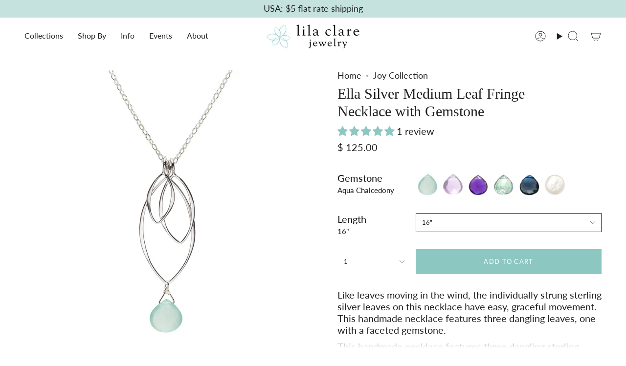

--- FILE ---
content_type: text/html; charset=utf-8
request_url: https://www.lilaclare.com/collections/joy/products/ella-small-leaf-fringe-necklace-with-gemstone?variant=42464969621680
body_size: 51276
content:
<!doctype html>
<html class="no-js no-touch supports-no-cookies" lang="en">
  <head><meta charset="UTF-8">
<meta http-equiv="X-UA-Compatible" content="IE=edge">
<meta name="viewport" content="width=device-width,initial-scale=1"><meta name="theme-color" content="#c5e2df">
<link rel="canonical" href="https://www.lilaclare.com/products/ella-small-leaf-fringe-necklace-with-gemstone">

<!-- ======================= Broadcast Theme V7.1.1 ========================= -->


  <link rel="icon" type="image/png" href="//www.lilaclare.com/cdn/shop/files/Lila_Clare_Artisan_Jewelry_Eco_Friendly_Handmade_Jewelry.png?crop=center&height=32&v=1613148786&width=32">

<link rel="preconnect" href="https://fonts.shopifycdn.com" crossorigin><!-- Title and description ================================================ -->


<title>
    
    Ella Medium Leaf Fringe Necklace with Gemstone | Lila Clare Jewelry
    
    
    
  </title>


  <meta name="description" content="Lila Clare Jewelry&#39;s handmade sterling silver necklace features dangling leaf fringe with semi-precious gemstone. Artisan made in Tucson, AZ.">


<meta property="og:site_name" content="Lila Clare">
<meta property="og:url" content="https://www.lilaclare.com/products/ella-small-leaf-fringe-necklace-with-gemstone">
<meta property="og:title" content="Ella Medium Leaf Fringe Necklace with Gemstone | Lila Clare Jewelry">
<meta property="og:type" content="product">
<meta property="og:description" content="Lila Clare Jewelry&#39;s handmade sterling silver necklace features dangling leaf fringe with semi-precious gemstone. Artisan made in Tucson, AZ."><meta property="og:image" content="http://www.lilaclare.com/cdn/shop/files/Leaf-Fringe-Necklace.png?v=1720824285">
  <meta property="og:image:secure_url" content="https://www.lilaclare.com/cdn/shop/files/Leaf-Fringe-Necklace.png?v=1720824285">
  <meta property="og:image:width" content="1200">
  <meta property="og:image:height" content="1200"><meta property="og:price:amount" content="125.00">
  <meta property="og:price:currency" content="USD"><meta name="twitter:card" content="summary_large_image">
<meta name="twitter:title" content="Ella Medium Leaf Fringe Necklace with Gemstone | Lila Clare Jewelry">
<meta name="twitter:description" content="Lila Clare Jewelry&#39;s handmade sterling silver necklace features dangling leaf fringe with semi-precious gemstone. Artisan made in Tucson, AZ.">
<!-- CSS ================================================================== -->
<style data-shopify>
  
  @font-face {
  font-family: Lato;
  font-weight: 400;
  font-style: normal;
  font-display: swap;
  src: url("//www.lilaclare.com/cdn/fonts/lato/lato_n4.c3b93d431f0091c8be23185e15c9d1fee1e971c5.woff2") format("woff2"),
       url("//www.lilaclare.com/cdn/fonts/lato/lato_n4.d5c00c781efb195594fd2fd4ad04f7882949e327.woff") format("woff");
}

  @font-face {
  font-family: Lato;
  font-weight: 400;
  font-style: normal;
  font-display: swap;
  src: url("//www.lilaclare.com/cdn/fonts/lato/lato_n4.c3b93d431f0091c8be23185e15c9d1fee1e971c5.woff2") format("woff2"),
       url("//www.lilaclare.com/cdn/fonts/lato/lato_n4.d5c00c781efb195594fd2fd4ad04f7882949e327.woff") format("woff");
}

  @font-face {
  font-family: Lato;
  font-weight: 400;
  font-style: normal;
  font-display: swap;
  src: url("//www.lilaclare.com/cdn/fonts/lato/lato_n4.c3b93d431f0091c8be23185e15c9d1fee1e971c5.woff2") format("woff2"),
       url("//www.lilaclare.com/cdn/fonts/lato/lato_n4.d5c00c781efb195594fd2fd4ad04f7882949e327.woff") format("woff");
}

  

  
    @font-face {
  font-family: Lato;
  font-weight: 500;
  font-style: normal;
  font-display: swap;
  src: url("//www.lilaclare.com/cdn/fonts/lato/lato_n5.b2fec044fbe05725e71d90882e5f3b21dae2efbd.woff2") format("woff2"),
       url("//www.lilaclare.com/cdn/fonts/lato/lato_n5.f25a9a5c73ff9372e69074488f99e8ac702b5447.woff") format("woff");
}

  

  
    @font-face {
  font-family: Lato;
  font-weight: 400;
  font-style: italic;
  font-display: swap;
  src: url("//www.lilaclare.com/cdn/fonts/lato/lato_i4.09c847adc47c2fefc3368f2e241a3712168bc4b6.woff2") format("woff2"),
       url("//www.lilaclare.com/cdn/fonts/lato/lato_i4.3c7d9eb6c1b0a2bf62d892c3ee4582b016d0f30c.woff") format("woff");
}

  

  
    @font-face {
  font-family: Lato;
  font-weight: 500;
  font-style: italic;
  font-display: swap;
  src: url("//www.lilaclare.com/cdn/fonts/lato/lato_i5.9501f9e8a9e09e142687495e156dec167f6a3ea3.woff2") format("woff2"),
       url("//www.lilaclare.com/cdn/fonts/lato/lato_i5.eca6cbf1aa9c70cc6dbfed0353a2f57e5065c864.woff") format("woff");
}

  

  
    @font-face {
  font-family: Lato;
  font-weight: 500;
  font-style: normal;
  font-display: swap;
  src: url("//www.lilaclare.com/cdn/fonts/lato/lato_n5.b2fec044fbe05725e71d90882e5f3b21dae2efbd.woff2") format("woff2"),
       url("//www.lilaclare.com/cdn/fonts/lato/lato_n5.f25a9a5c73ff9372e69074488f99e8ac702b5447.woff") format("woff");
}

  

  

  
    :root,
    .color-scheme-1 {--COLOR-BG-GRADIENT: #ffffff;
      --COLOR-BG: #ffffff;
      --COLOR-BG-RGB: 255, 255, 255;

      --COLOR-BG-ACCENT: #c5e2df;
      --COLOR-BG-ACCENT-LIGHTEN: #f8fcfb;

      /* === Link Color ===*/

      --COLOR-LINK: #8dc7c1;
      --COLOR-LINK-A50: rgba(141, 199, 193, 0.5);
      --COLOR-LINK-A70: rgba(141, 199, 193, 0.7);
      --COLOR-LINK-HOVER: rgba(141, 199, 193, 0.7);
      --COLOR-LINK-OPPOSITE: #000000;

      --COLOR-TEXT: #212121;
      --COLOR-TEXT-HOVER: rgba(33, 33, 33, 0.7);
      --COLOR-TEXT-LIGHT: #646464;
      --COLOR-TEXT-DARK: #000000;
      --COLOR-TEXT-A5:  rgba(33, 33, 33, 0.05);
      --COLOR-TEXT-A35: rgba(33, 33, 33, 0.35);
      --COLOR-TEXT-A50: rgba(33, 33, 33, 0.5);
      --COLOR-TEXT-A80: rgba(33, 33, 33, 0.8);


      --COLOR-BORDER: rgb(255, 255, 255);
      --COLOR-BORDER-LIGHT: #ffffff;
      --COLOR-BORDER-DARK: #cccccc;
      --COLOR-BORDER-HAIRLINE: #f7f7f7;

      --overlay-bg: #d1d0ce;

      /* === Bright color ===*/
      --COLOR-ACCENT: #c5e2df;
      --COLOR-ACCENT-HOVER: #8ad0c8;
      --COLOR-ACCENT-FADE: rgba(197, 226, 223, 0.05);
      --COLOR-ACCENT-LIGHT: #ffffff;

      /* === Default Cart Gradient ===*/

      --FREE-SHIPPING-GRADIENT: linear-gradient(to right, var(--COLOR-ACCENT-LIGHT) 0%, var(--accent) 100%);

      /* === Buttons ===*/
      --BTN-PRIMARY-BG: #8dc7c1;
      --BTN-PRIMARY-TEXT: #ffffff;
      --BTN-PRIMARY-BORDER: #212121;
      --BTN-PRIMARY-BORDER-A70: rgba(33, 33, 33, 0.7);

      
      
        --BTN-PRIMARY-BG-BRIGHTER: #7cbfb8;
      

      --BTN-SECONDARY-BG: #c6372b;
      --BTN-SECONDARY-TEXT: #ffffff;
      --BTN-SECONDARY-BORDER: #ffffff;
      --BTN-SECONDARY-BORDER-A70: rgba(255, 255, 255, 0.7);

      
      
        --BTN-SECONDARY-BG-BRIGHTER: #b13126;
      

      
--COLOR-BG-BRIGHTER: #f2f2f2;

      --COLOR-BG-ALPHA-25: rgba(255, 255, 255, 0.25);
      --COLOR-BG-TRANSPARENT: rgba(255, 255, 255, 0);--COLOR-FOOTER-BG-HAIRLINE: #f7f7f7;

      /* Dynamic color variables */
      --accent: var(--COLOR-ACCENT);
      --accent-fade: var(--COLOR-ACCENT-FADE);
      --accent-hover: var(--COLOR-ACCENT-HOVER);
      --border: var(--COLOR-BORDER);
      --border-dark: var(--COLOR-BORDER-DARK);
      --border-light: var(--COLOR-BORDER-LIGHT);
      --border-hairline: var(--COLOR-BORDER-HAIRLINE);
      --bg: var(--COLOR-BG-GRADIENT, var(--COLOR-BG));
      --bg-accent: var(--COLOR-BG-ACCENT);
      --bg-accent-lighten: var(--COLOR-BG-ACCENT-LIGHTEN);
      --icons: var(--COLOR-TEXT);
      --link: var(--COLOR-LINK);
      --link-a50: var(--COLOR-LINK-A50);
      --link-a70: var(--COLOR-LINK-A70);
      --link-hover: var(--COLOR-LINK-HOVER);
      --link-opposite: var(--COLOR-LINK-OPPOSITE);
      --text: var(--COLOR-TEXT);
      --text-dark: var(--COLOR-TEXT-DARK);
      --text-light: var(--COLOR-TEXT-LIGHT);
      --text-hover: var(--COLOR-TEXT-HOVER);
      --text-a5: var(--COLOR-TEXT-A5);
      --text-a35: var(--COLOR-TEXT-A35);
      --text-a50: var(--COLOR-TEXT-A50);
      --text-a80: var(--COLOR-TEXT-A80);
    }
  
    
    .color-scheme-2 {--COLOR-BG-GRADIENT: #212121;
      --COLOR-BG: #212121;
      --COLOR-BG-RGB: 33, 33, 33;

      --COLOR-BG-ACCENT: #f5f2ec;
      --COLOR-BG-ACCENT-LIGHTEN: #ffffff;

      /* === Link Color ===*/

      --COLOR-LINK: #282c2e;
      --COLOR-LINK-A50: rgba(40, 44, 46, 0.5);
      --COLOR-LINK-A70: rgba(40, 44, 46, 0.7);
      --COLOR-LINK-HOVER: rgba(40, 44, 46, 0.7);
      --COLOR-LINK-OPPOSITE: #ffffff;

      --COLOR-TEXT: #ffffff;
      --COLOR-TEXT-HOVER: rgba(255, 255, 255, 0.7);
      --COLOR-TEXT-LIGHT: #bcbcbc;
      --COLOR-TEXT-DARK: #d9d9d9;
      --COLOR-TEXT-A5:  rgba(255, 255, 255, 0.05);
      --COLOR-TEXT-A35: rgba(255, 255, 255, 0.35);
      --COLOR-TEXT-A50: rgba(255, 255, 255, 0.5);
      --COLOR-TEXT-A80: rgba(255, 255, 255, 0.8);


      --COLOR-BORDER: rgb(209, 208, 206);
      --COLOR-BORDER-LIGHT: #8b8a89;
      --COLOR-BORDER-DARK: #a09e99;
      --COLOR-BORDER-HAIRLINE: #191919;

      --overlay-bg: #644d3e4d;

      /* === Bright color ===*/
      --COLOR-ACCENT: #ab8c52;
      --COLOR-ACCENT-HOVER: #806430;
      --COLOR-ACCENT-FADE: rgba(171, 140, 82, 0.05);
      --COLOR-ACCENT-LIGHT: #e8d4ae;

      /* === Default Cart Gradient ===*/

      --FREE-SHIPPING-GRADIENT: linear-gradient(to right, var(--COLOR-ACCENT-LIGHT) 0%, var(--accent) 100%);

      /* === Buttons ===*/
      --BTN-PRIMARY-BG: #8dc7c1;
      --BTN-PRIMARY-TEXT: #ffffff;
      --BTN-PRIMARY-BORDER: #212121;
      --BTN-PRIMARY-BORDER-A70: rgba(33, 33, 33, 0.7);

      
      
        --BTN-PRIMARY-BG-BRIGHTER: #7cbfb8;
      

      --BTN-SECONDARY-BG: #ffffff;
      --BTN-SECONDARY-TEXT: #000000;
      --BTN-SECONDARY-BORDER: #ab8c52;
      --BTN-SECONDARY-BORDER-A70: rgba(171, 140, 82, 0.7);

      
      
        --BTN-SECONDARY-BG-BRIGHTER: #f2f2f2;
      

      
--COLOR-BG-BRIGHTER: #2e2e2e;

      --COLOR-BG-ALPHA-25: rgba(33, 33, 33, 0.25);
      --COLOR-BG-TRANSPARENT: rgba(33, 33, 33, 0);--COLOR-FOOTER-BG-HAIRLINE: #292929;

      /* Dynamic color variables */
      --accent: var(--COLOR-ACCENT);
      --accent-fade: var(--COLOR-ACCENT-FADE);
      --accent-hover: var(--COLOR-ACCENT-HOVER);
      --border: var(--COLOR-BORDER);
      --border-dark: var(--COLOR-BORDER-DARK);
      --border-light: var(--COLOR-BORDER-LIGHT);
      --border-hairline: var(--COLOR-BORDER-HAIRLINE);
      --bg: var(--COLOR-BG-GRADIENT, var(--COLOR-BG));
      --bg-accent: var(--COLOR-BG-ACCENT);
      --bg-accent-lighten: var(--COLOR-BG-ACCENT-LIGHTEN);
      --icons: var(--COLOR-TEXT);
      --link: var(--COLOR-LINK);
      --link-a50: var(--COLOR-LINK-A50);
      --link-a70: var(--COLOR-LINK-A70);
      --link-hover: var(--COLOR-LINK-HOVER);
      --link-opposite: var(--COLOR-LINK-OPPOSITE);
      --text: var(--COLOR-TEXT);
      --text-dark: var(--COLOR-TEXT-DARK);
      --text-light: var(--COLOR-TEXT-LIGHT);
      --text-hover: var(--COLOR-TEXT-HOVER);
      --text-a5: var(--COLOR-TEXT-A5);
      --text-a35: var(--COLOR-TEXT-A35);
      --text-a50: var(--COLOR-TEXT-A50);
      --text-a80: var(--COLOR-TEXT-A80);
    }
  
    
    .color-scheme-3 {--COLOR-BG-GRADIENT: #f5f2ec;
      --COLOR-BG: #f5f2ec;
      --COLOR-BG-RGB: 245, 242, 236;

      --COLOR-BG-ACCENT: #ffffff;
      --COLOR-BG-ACCENT-LIGHTEN: #ffffff;

      /* === Link Color ===*/

      --COLOR-LINK: #282c2e;
      --COLOR-LINK-A50: rgba(40, 44, 46, 0.5);
      --COLOR-LINK-A70: rgba(40, 44, 46, 0.7);
      --COLOR-LINK-HOVER: rgba(40, 44, 46, 0.7);
      --COLOR-LINK-OPPOSITE: #ffffff;

      --COLOR-TEXT: #212121;
      --COLOR-TEXT-HOVER: rgba(33, 33, 33, 0.7);
      --COLOR-TEXT-LIGHT: #61605e;
      --COLOR-TEXT-DARK: #000000;
      --COLOR-TEXT-A5:  rgba(33, 33, 33, 0.05);
      --COLOR-TEXT-A35: rgba(33, 33, 33, 0.35);
      --COLOR-TEXT-A50: rgba(33, 33, 33, 0.5);
      --COLOR-TEXT-A80: rgba(33, 33, 33, 0.8);


      --COLOR-BORDER: rgb(209, 205, 196);
      --COLOR-BORDER-LIGHT: #dfdcd4;
      --COLOR-BORDER-DARK: #a49c8b;
      --COLOR-BORDER-HAIRLINE: #f0ebe2;

      --overlay-bg: #0000004d;

      /* === Bright color ===*/
      --COLOR-ACCENT: #ab8c52;
      --COLOR-ACCENT-HOVER: #806430;
      --COLOR-ACCENT-FADE: rgba(171, 140, 82, 0.05);
      --COLOR-ACCENT-LIGHT: #e8d4ae;

      /* === Default Cart Gradient ===*/

      --FREE-SHIPPING-GRADIENT: linear-gradient(to right, var(--COLOR-ACCENT-LIGHT) 0%, var(--accent) 100%);

      /* === Buttons ===*/
      --BTN-PRIMARY-BG: #212121;
      --BTN-PRIMARY-TEXT: #ffffff;
      --BTN-PRIMARY-BORDER: #212121;
      --BTN-PRIMARY-BORDER-A70: rgba(33, 33, 33, 0.7);

      
      
        --BTN-PRIMARY-BG-BRIGHTER: #2e2e2e;
      

      --BTN-SECONDARY-BG: #ab8c52;
      --BTN-SECONDARY-TEXT: #ffffff;
      --BTN-SECONDARY-BORDER: #ab8c52;
      --BTN-SECONDARY-BORDER-A70: rgba(171, 140, 82, 0.7);

      
      
        --BTN-SECONDARY-BG-BRIGHTER: #9a7e4a;
      

      
--COLOR-BG-BRIGHTER: #ece7db;

      --COLOR-BG-ALPHA-25: rgba(245, 242, 236, 0.25);
      --COLOR-BG-TRANSPARENT: rgba(245, 242, 236, 0);--COLOR-FOOTER-BG-HAIRLINE: #f0ebe2;

      /* Dynamic color variables */
      --accent: var(--COLOR-ACCENT);
      --accent-fade: var(--COLOR-ACCENT-FADE);
      --accent-hover: var(--COLOR-ACCENT-HOVER);
      --border: var(--COLOR-BORDER);
      --border-dark: var(--COLOR-BORDER-DARK);
      --border-light: var(--COLOR-BORDER-LIGHT);
      --border-hairline: var(--COLOR-BORDER-HAIRLINE);
      --bg: var(--COLOR-BG-GRADIENT, var(--COLOR-BG));
      --bg-accent: var(--COLOR-BG-ACCENT);
      --bg-accent-lighten: var(--COLOR-BG-ACCENT-LIGHTEN);
      --icons: var(--COLOR-TEXT);
      --link: var(--COLOR-LINK);
      --link-a50: var(--COLOR-LINK-A50);
      --link-a70: var(--COLOR-LINK-A70);
      --link-hover: var(--COLOR-LINK-HOVER);
      --link-opposite: var(--COLOR-LINK-OPPOSITE);
      --text: var(--COLOR-TEXT);
      --text-dark: var(--COLOR-TEXT-DARK);
      --text-light: var(--COLOR-TEXT-LIGHT);
      --text-hover: var(--COLOR-TEXT-HOVER);
      --text-a5: var(--COLOR-TEXT-A5);
      --text-a35: var(--COLOR-TEXT-A35);
      --text-a50: var(--COLOR-TEXT-A50);
      --text-a80: var(--COLOR-TEXT-A80);
    }
  
    
    .color-scheme-4 {--COLOR-BG-GRADIENT: #b0a38b;
      --COLOR-BG: #b0a38b;
      --COLOR-BG-RGB: 176, 163, 139;

      --COLOR-BG-ACCENT: #f5f2ec;
      --COLOR-BG-ACCENT-LIGHTEN: #ffffff;

      /* === Link Color ===*/

      --COLOR-LINK: #282c2e;
      --COLOR-LINK-A50: rgba(40, 44, 46, 0.5);
      --COLOR-LINK-A70: rgba(40, 44, 46, 0.7);
      --COLOR-LINK-HOVER: rgba(40, 44, 46, 0.7);
      --COLOR-LINK-OPPOSITE: #ffffff;

      --COLOR-TEXT: #212121;
      --COLOR-TEXT-HOVER: rgba(33, 33, 33, 0.7);
      --COLOR-TEXT-LIGHT: #4c4841;
      --COLOR-TEXT-DARK: #000000;
      --COLOR-TEXT-A5:  rgba(33, 33, 33, 0.05);
      --COLOR-TEXT-A35: rgba(33, 33, 33, 0.35);
      --COLOR-TEXT-A50: rgba(33, 33, 33, 0.5);
      --COLOR-TEXT-A80: rgba(33, 33, 33, 0.8);


      --COLOR-BORDER: rgb(243, 243, 243);
      --COLOR-BORDER-LIGHT: #d8d3c9;
      --COLOR-BORDER-DARK: #c0c0c0;
      --COLOR-BORDER-HAIRLINE: #aa9c82;

      --overlay-bg: #0000004d;

      /* === Bright color ===*/
      --COLOR-ACCENT: #ab8c52;
      --COLOR-ACCENT-HOVER: #806430;
      --COLOR-ACCENT-FADE: rgba(171, 140, 82, 0.05);
      --COLOR-ACCENT-LIGHT: #e8d4ae;

      /* === Default Cart Gradient ===*/

      --FREE-SHIPPING-GRADIENT: linear-gradient(to right, var(--COLOR-ACCENT-LIGHT) 0%, var(--accent) 100%);

      /* === Buttons ===*/
      --BTN-PRIMARY-BG: #212121;
      --BTN-PRIMARY-TEXT: #ffffff;
      --BTN-PRIMARY-BORDER: #ffffff;
      --BTN-PRIMARY-BORDER-A70: rgba(255, 255, 255, 0.7);

      
      
        --BTN-PRIMARY-BG-BRIGHTER: #2e2e2e;
      

      --BTN-SECONDARY-BG: #ab8c52;
      --BTN-SECONDARY-TEXT: #ffffff;
      --BTN-SECONDARY-BORDER: #ab8c52;
      --BTN-SECONDARY-BORDER-A70: rgba(171, 140, 82, 0.7);

      
      
        --BTN-SECONDARY-BG-BRIGHTER: #9a7e4a;
      

      
--COLOR-BG-BRIGHTER: #a6977c;

      --COLOR-BG-ALPHA-25: rgba(176, 163, 139, 0.25);
      --COLOR-BG-TRANSPARENT: rgba(176, 163, 139, 0);--COLOR-FOOTER-BG-HAIRLINE: #aa9c82;

      /* Dynamic color variables */
      --accent: var(--COLOR-ACCENT);
      --accent-fade: var(--COLOR-ACCENT-FADE);
      --accent-hover: var(--COLOR-ACCENT-HOVER);
      --border: var(--COLOR-BORDER);
      --border-dark: var(--COLOR-BORDER-DARK);
      --border-light: var(--COLOR-BORDER-LIGHT);
      --border-hairline: var(--COLOR-BORDER-HAIRLINE);
      --bg: var(--COLOR-BG-GRADIENT, var(--COLOR-BG));
      --bg-accent: var(--COLOR-BG-ACCENT);
      --bg-accent-lighten: var(--COLOR-BG-ACCENT-LIGHTEN);
      --icons: var(--COLOR-TEXT);
      --link: var(--COLOR-LINK);
      --link-a50: var(--COLOR-LINK-A50);
      --link-a70: var(--COLOR-LINK-A70);
      --link-hover: var(--COLOR-LINK-HOVER);
      --link-opposite: var(--COLOR-LINK-OPPOSITE);
      --text: var(--COLOR-TEXT);
      --text-dark: var(--COLOR-TEXT-DARK);
      --text-light: var(--COLOR-TEXT-LIGHT);
      --text-hover: var(--COLOR-TEXT-HOVER);
      --text-a5: var(--COLOR-TEXT-A5);
      --text-a35: var(--COLOR-TEXT-A35);
      --text-a50: var(--COLOR-TEXT-A50);
      --text-a80: var(--COLOR-TEXT-A80);
    }
  
    
    .color-scheme-5 {--COLOR-BG-GRADIENT: #868154;
      --COLOR-BG: #868154;
      --COLOR-BG-RGB: 134, 129, 84;

      --COLOR-BG-ACCENT: #f5f2ec;
      --COLOR-BG-ACCENT-LIGHTEN: #ffffff;

      /* === Link Color ===*/

      --COLOR-LINK: #282c2e;
      --COLOR-LINK-A50: rgba(40, 44, 46, 0.5);
      --COLOR-LINK-A70: rgba(40, 44, 46, 0.7);
      --COLOR-LINK-HOVER: rgba(40, 44, 46, 0.7);
      --COLOR-LINK-OPPOSITE: #ffffff;

      --COLOR-TEXT: #d8d2b3;
      --COLOR-TEXT-HOVER: rgba(216, 210, 179, 0.7);
      --COLOR-TEXT-LIGHT: #bfba97;
      --COLOR-TEXT-DARK: #c8bb76;
      --COLOR-TEXT-A5:  rgba(216, 210, 179, 0.05);
      --COLOR-TEXT-A35: rgba(216, 210, 179, 0.35);
      --COLOR-TEXT-A50: rgba(216, 210, 179, 0.5);
      --COLOR-TEXT-A80: rgba(216, 210, 179, 0.8);


      --COLOR-BORDER: rgb(243, 243, 243);
      --COLOR-BORDER-LIGHT: #c7c5b3;
      --COLOR-BORDER-DARK: #c0c0c0;
      --COLOR-BORDER-HAIRLINE: #7d784e;

      --overlay-bg: #0000004d;

      /* === Bright color ===*/
      --COLOR-ACCENT: #ab8c52;
      --COLOR-ACCENT-HOVER: #806430;
      --COLOR-ACCENT-FADE: rgba(171, 140, 82, 0.05);
      --COLOR-ACCENT-LIGHT: #e8d4ae;

      /* === Default Cart Gradient ===*/

      --FREE-SHIPPING-GRADIENT: linear-gradient(to right, var(--COLOR-ACCENT-LIGHT) 0%, var(--accent) 100%);

      /* === Buttons ===*/
      --BTN-PRIMARY-BG: #212121;
      --BTN-PRIMARY-TEXT: #ffffff;
      --BTN-PRIMARY-BORDER: #212121;
      --BTN-PRIMARY-BORDER-A70: rgba(33, 33, 33, 0.7);

      
      
        --BTN-PRIMARY-BG-BRIGHTER: #2e2e2e;
      

      --BTN-SECONDARY-BG: #ab8c52;
      --BTN-SECONDARY-TEXT: #ffffff;
      --BTN-SECONDARY-BORDER: #ab8c52;
      --BTN-SECONDARY-BORDER-A70: rgba(171, 140, 82, 0.7);

      
      
        --BTN-SECONDARY-BG-BRIGHTER: #9a7e4a;
      

      
--COLOR-BG-BRIGHTER: #76724a;

      --COLOR-BG-ALPHA-25: rgba(134, 129, 84, 0.25);
      --COLOR-BG-TRANSPARENT: rgba(134, 129, 84, 0);--COLOR-FOOTER-BG-HAIRLINE: #7d784e;

      /* Dynamic color variables */
      --accent: var(--COLOR-ACCENT);
      --accent-fade: var(--COLOR-ACCENT-FADE);
      --accent-hover: var(--COLOR-ACCENT-HOVER);
      --border: var(--COLOR-BORDER);
      --border-dark: var(--COLOR-BORDER-DARK);
      --border-light: var(--COLOR-BORDER-LIGHT);
      --border-hairline: var(--COLOR-BORDER-HAIRLINE);
      --bg: var(--COLOR-BG-GRADIENT, var(--COLOR-BG));
      --bg-accent: var(--COLOR-BG-ACCENT);
      --bg-accent-lighten: var(--COLOR-BG-ACCENT-LIGHTEN);
      --icons: var(--COLOR-TEXT);
      --link: var(--COLOR-LINK);
      --link-a50: var(--COLOR-LINK-A50);
      --link-a70: var(--COLOR-LINK-A70);
      --link-hover: var(--COLOR-LINK-HOVER);
      --link-opposite: var(--COLOR-LINK-OPPOSITE);
      --text: var(--COLOR-TEXT);
      --text-dark: var(--COLOR-TEXT-DARK);
      --text-light: var(--COLOR-TEXT-LIGHT);
      --text-hover: var(--COLOR-TEXT-HOVER);
      --text-a5: var(--COLOR-TEXT-A5);
      --text-a35: var(--COLOR-TEXT-A35);
      --text-a50: var(--COLOR-TEXT-A50);
      --text-a80: var(--COLOR-TEXT-A80);
    }
  
    
    .color-scheme-6 {--COLOR-BG-GRADIENT: #fcfbf9;
      --COLOR-BG: #fcfbf9;
      --COLOR-BG-RGB: 252, 251, 249;

      --COLOR-BG-ACCENT: #f5f2ec;
      --COLOR-BG-ACCENT-LIGHTEN: #ffffff;

      /* === Link Color ===*/

      --COLOR-LINK: #282c2e;
      --COLOR-LINK-A50: rgba(40, 44, 46, 0.5);
      --COLOR-LINK-A70: rgba(40, 44, 46, 0.7);
      --COLOR-LINK-HOVER: rgba(40, 44, 46, 0.7);
      --COLOR-LINK-OPPOSITE: #ffffff;

      --COLOR-TEXT: #212121;
      --COLOR-TEXT-HOVER: rgba(33, 33, 33, 0.7);
      --COLOR-TEXT-LIGHT: #636262;
      --COLOR-TEXT-DARK: #000000;
      --COLOR-TEXT-A5:  rgba(33, 33, 33, 0.05);
      --COLOR-TEXT-A35: rgba(33, 33, 33, 0.35);
      --COLOR-TEXT-A50: rgba(33, 33, 33, 0.5);
      --COLOR-TEXT-A80: rgba(33, 33, 33, 0.8);


      --COLOR-BORDER: rgb(209, 208, 206);
      --COLOR-BORDER-LIGHT: #e2e1df;
      --COLOR-BORDER-DARK: #a09e99;
      --COLOR-BORDER-HAIRLINE: #f7f4ef;

      --overlay-bg: #0000004d;

      /* === Bright color ===*/
      --COLOR-ACCENT: #ab8c52;
      --COLOR-ACCENT-HOVER: #806430;
      --COLOR-ACCENT-FADE: rgba(171, 140, 82, 0.05);
      --COLOR-ACCENT-LIGHT: #e8d4ae;

      /* === Default Cart Gradient ===*/

      --FREE-SHIPPING-GRADIENT: linear-gradient(to right, var(--COLOR-ACCENT-LIGHT) 0%, var(--accent) 100%);

      /* === Buttons ===*/
      --BTN-PRIMARY-BG: #ffffff;
      --BTN-PRIMARY-TEXT: #212121;
      --BTN-PRIMARY-BORDER: #ffffff;
      --BTN-PRIMARY-BORDER-A70: rgba(255, 255, 255, 0.7);

      
      
        --BTN-PRIMARY-BG-BRIGHTER: #f2f2f2;
      

      --BTN-SECONDARY-BG: #ab8c52;
      --BTN-SECONDARY-TEXT: #ffffff;
      --BTN-SECONDARY-BORDER: #ab8c52;
      --BTN-SECONDARY-BORDER-A70: rgba(171, 140, 82, 0.7);

      
      
        --BTN-SECONDARY-BG-BRIGHTER: #9a7e4a;
      

      
--COLOR-BG-BRIGHTER: #f4f0e8;

      --COLOR-BG-ALPHA-25: rgba(252, 251, 249, 0.25);
      --COLOR-BG-TRANSPARENT: rgba(252, 251, 249, 0);--COLOR-FOOTER-BG-HAIRLINE: #f7f4ef;

      /* Dynamic color variables */
      --accent: var(--COLOR-ACCENT);
      --accent-fade: var(--COLOR-ACCENT-FADE);
      --accent-hover: var(--COLOR-ACCENT-HOVER);
      --border: var(--COLOR-BORDER);
      --border-dark: var(--COLOR-BORDER-DARK);
      --border-light: var(--COLOR-BORDER-LIGHT);
      --border-hairline: var(--COLOR-BORDER-HAIRLINE);
      --bg: var(--COLOR-BG-GRADIENT, var(--COLOR-BG));
      --bg-accent: var(--COLOR-BG-ACCENT);
      --bg-accent-lighten: var(--COLOR-BG-ACCENT-LIGHTEN);
      --icons: var(--COLOR-TEXT);
      --link: var(--COLOR-LINK);
      --link-a50: var(--COLOR-LINK-A50);
      --link-a70: var(--COLOR-LINK-A70);
      --link-hover: var(--COLOR-LINK-HOVER);
      --link-opposite: var(--COLOR-LINK-OPPOSITE);
      --text: var(--COLOR-TEXT);
      --text-dark: var(--COLOR-TEXT-DARK);
      --text-light: var(--COLOR-TEXT-LIGHT);
      --text-hover: var(--COLOR-TEXT-HOVER);
      --text-a5: var(--COLOR-TEXT-A5);
      --text-a35: var(--COLOR-TEXT-A35);
      --text-a50: var(--COLOR-TEXT-A50);
      --text-a80: var(--COLOR-TEXT-A80);
    }
  
    
    .color-scheme-7 {--COLOR-BG-GRADIENT: #f5f2ec;
      --COLOR-BG: #f5f2ec;
      --COLOR-BG-RGB: 245, 242, 236;

      --COLOR-BG-ACCENT: #f5f2ec;
      --COLOR-BG-ACCENT-LIGHTEN: #ffffff;

      /* === Link Color ===*/

      --COLOR-LINK: #282c2e;
      --COLOR-LINK-A50: rgba(40, 44, 46, 0.5);
      --COLOR-LINK-A70: rgba(40, 44, 46, 0.7);
      --COLOR-LINK-HOVER: rgba(40, 44, 46, 0.7);
      --COLOR-LINK-OPPOSITE: #ffffff;

      --COLOR-TEXT: #685a3f;
      --COLOR-TEXT-HOVER: rgba(104, 90, 63, 0.7);
      --COLOR-TEXT-LIGHT: #928873;
      --COLOR-TEXT-DARK: #3d321e;
      --COLOR-TEXT-A5:  rgba(104, 90, 63, 0.05);
      --COLOR-TEXT-A35: rgba(104, 90, 63, 0.35);
      --COLOR-TEXT-A50: rgba(104, 90, 63, 0.5);
      --COLOR-TEXT-A80: rgba(104, 90, 63, 0.8);


      --COLOR-BORDER: rgb(209, 205, 196);
      --COLOR-BORDER-LIGHT: #dfdcd4;
      --COLOR-BORDER-DARK: #a49c8b;
      --COLOR-BORDER-HAIRLINE: #f0ebe2;

      --overlay-bg: #0000004d;

      /* === Bright color ===*/
      --COLOR-ACCENT: #ab8c52;
      --COLOR-ACCENT-HOVER: #806430;
      --COLOR-ACCENT-FADE: rgba(171, 140, 82, 0.05);
      --COLOR-ACCENT-LIGHT: #e8d4ae;

      /* === Default Cart Gradient ===*/

      --FREE-SHIPPING-GRADIENT: linear-gradient(to right, var(--COLOR-ACCENT-LIGHT) 0%, var(--accent) 100%);

      /* === Buttons ===*/
      --BTN-PRIMARY-BG: #212121;
      --BTN-PRIMARY-TEXT: #ffffff;
      --BTN-PRIMARY-BORDER: #212121;
      --BTN-PRIMARY-BORDER-A70: rgba(33, 33, 33, 0.7);

      
      
        --BTN-PRIMARY-BG-BRIGHTER: #2e2e2e;
      

      --BTN-SECONDARY-BG: #ab8c52;
      --BTN-SECONDARY-TEXT: #ffffff;
      --BTN-SECONDARY-BORDER: #ab8c52;
      --BTN-SECONDARY-BORDER-A70: rgba(171, 140, 82, 0.7);

      
      
        --BTN-SECONDARY-BG-BRIGHTER: #9a7e4a;
      

      
--COLOR-BG-BRIGHTER: #ece7db;

      --COLOR-BG-ALPHA-25: rgba(245, 242, 236, 0.25);
      --COLOR-BG-TRANSPARENT: rgba(245, 242, 236, 0);--COLOR-FOOTER-BG-HAIRLINE: #f0ebe2;

      /* Dynamic color variables */
      --accent: var(--COLOR-ACCENT);
      --accent-fade: var(--COLOR-ACCENT-FADE);
      --accent-hover: var(--COLOR-ACCENT-HOVER);
      --border: var(--COLOR-BORDER);
      --border-dark: var(--COLOR-BORDER-DARK);
      --border-light: var(--COLOR-BORDER-LIGHT);
      --border-hairline: var(--COLOR-BORDER-HAIRLINE);
      --bg: var(--COLOR-BG-GRADIENT, var(--COLOR-BG));
      --bg-accent: var(--COLOR-BG-ACCENT);
      --bg-accent-lighten: var(--COLOR-BG-ACCENT-LIGHTEN);
      --icons: var(--COLOR-TEXT);
      --link: var(--COLOR-LINK);
      --link-a50: var(--COLOR-LINK-A50);
      --link-a70: var(--COLOR-LINK-A70);
      --link-hover: var(--COLOR-LINK-HOVER);
      --link-opposite: var(--COLOR-LINK-OPPOSITE);
      --text: var(--COLOR-TEXT);
      --text-dark: var(--COLOR-TEXT-DARK);
      --text-light: var(--COLOR-TEXT-LIGHT);
      --text-hover: var(--COLOR-TEXT-HOVER);
      --text-a5: var(--COLOR-TEXT-A5);
      --text-a35: var(--COLOR-TEXT-A35);
      --text-a50: var(--COLOR-TEXT-A50);
      --text-a80: var(--COLOR-TEXT-A80);
    }
  
    
    .color-scheme-8 {--COLOR-BG-GRADIENT: #eae6dd;
      --COLOR-BG: #eae6dd;
      --COLOR-BG-RGB: 234, 230, 221;

      --COLOR-BG-ACCENT: #f5f2ec;
      --COLOR-BG-ACCENT-LIGHTEN: #ffffff;

      /* === Link Color ===*/

      --COLOR-LINK: #282c2e;
      --COLOR-LINK-A50: rgba(40, 44, 46, 0.5);
      --COLOR-LINK-A70: rgba(40, 44, 46, 0.7);
      --COLOR-LINK-HOVER: rgba(40, 44, 46, 0.7);
      --COLOR-LINK-OPPOSITE: #ffffff;

      --COLOR-TEXT: #212121;
      --COLOR-TEXT-HOVER: rgba(33, 33, 33, 0.7);
      --COLOR-TEXT-LIGHT: #5d5c59;
      --COLOR-TEXT-DARK: #000000;
      --COLOR-TEXT-A5:  rgba(33, 33, 33, 0.05);
      --COLOR-TEXT-A35: rgba(33, 33, 33, 0.35);
      --COLOR-TEXT-A50: rgba(33, 33, 33, 0.5);
      --COLOR-TEXT-A80: rgba(33, 33, 33, 0.8);


      --COLOR-BORDER: rgb(209, 205, 196);
      --COLOR-BORDER-LIGHT: #dbd7ce;
      --COLOR-BORDER-DARK: #a49c8b;
      --COLOR-BORDER-HAIRLINE: #e4dfd4;

      --overlay-bg: #0000004d;

      /* === Bright color ===*/
      --COLOR-ACCENT: #ab8c52;
      --COLOR-ACCENT-HOVER: #806430;
      --COLOR-ACCENT-FADE: rgba(171, 140, 82, 0.05);
      --COLOR-ACCENT-LIGHT: #e8d4ae;

      /* === Default Cart Gradient ===*/

      --FREE-SHIPPING-GRADIENT: linear-gradient(to right, var(--COLOR-ACCENT-LIGHT) 0%, var(--accent) 100%);

      /* === Buttons ===*/
      --BTN-PRIMARY-BG: #212121;
      --BTN-PRIMARY-TEXT: #ffffff;
      --BTN-PRIMARY-BORDER: #212121;
      --BTN-PRIMARY-BORDER-A70: rgba(33, 33, 33, 0.7);

      
      
        --BTN-PRIMARY-BG-BRIGHTER: #2e2e2e;
      

      --BTN-SECONDARY-BG: #ab8c52;
      --BTN-SECONDARY-TEXT: #ffffff;
      --BTN-SECONDARY-BORDER: #ab8c52;
      --BTN-SECONDARY-BORDER-A70: rgba(171, 140, 82, 0.7);

      
      
        --BTN-SECONDARY-BG-BRIGHTER: #9a7e4a;
      

      
--COLOR-BG-BRIGHTER: #e0dacd;

      --COLOR-BG-ALPHA-25: rgba(234, 230, 221, 0.25);
      --COLOR-BG-TRANSPARENT: rgba(234, 230, 221, 0);--COLOR-FOOTER-BG-HAIRLINE: #e4dfd4;

      /* Dynamic color variables */
      --accent: var(--COLOR-ACCENT);
      --accent-fade: var(--COLOR-ACCENT-FADE);
      --accent-hover: var(--COLOR-ACCENT-HOVER);
      --border: var(--COLOR-BORDER);
      --border-dark: var(--COLOR-BORDER-DARK);
      --border-light: var(--COLOR-BORDER-LIGHT);
      --border-hairline: var(--COLOR-BORDER-HAIRLINE);
      --bg: var(--COLOR-BG-GRADIENT, var(--COLOR-BG));
      --bg-accent: var(--COLOR-BG-ACCENT);
      --bg-accent-lighten: var(--COLOR-BG-ACCENT-LIGHTEN);
      --icons: var(--COLOR-TEXT);
      --link: var(--COLOR-LINK);
      --link-a50: var(--COLOR-LINK-A50);
      --link-a70: var(--COLOR-LINK-A70);
      --link-hover: var(--COLOR-LINK-HOVER);
      --link-opposite: var(--COLOR-LINK-OPPOSITE);
      --text: var(--COLOR-TEXT);
      --text-dark: var(--COLOR-TEXT-DARK);
      --text-light: var(--COLOR-TEXT-LIGHT);
      --text-hover: var(--COLOR-TEXT-HOVER);
      --text-a5: var(--COLOR-TEXT-A5);
      --text-a35: var(--COLOR-TEXT-A35);
      --text-a50: var(--COLOR-TEXT-A50);
      --text-a80: var(--COLOR-TEXT-A80);
    }
  
    
    .color-scheme-9 {--COLOR-BG-GRADIENT: #ffffff;
      --COLOR-BG: #ffffff;
      --COLOR-BG-RGB: 255, 255, 255;

      --COLOR-BG-ACCENT: #ffffff;
      --COLOR-BG-ACCENT-LIGHTEN: #ffffff;

      /* === Link Color ===*/

      --COLOR-LINK: #282c2e;
      --COLOR-LINK-A50: rgba(40, 44, 46, 0.5);
      --COLOR-LINK-A70: rgba(40, 44, 46, 0.7);
      --COLOR-LINK-HOVER: rgba(40, 44, 46, 0.7);
      --COLOR-LINK-OPPOSITE: #ffffff;

      --COLOR-TEXT: #212121;
      --COLOR-TEXT-HOVER: rgba(33, 33, 33, 0.7);
      --COLOR-TEXT-LIGHT: #646464;
      --COLOR-TEXT-DARK: #000000;
      --COLOR-TEXT-A5:  rgba(33, 33, 33, 0.05);
      --COLOR-TEXT-A35: rgba(33, 33, 33, 0.35);
      --COLOR-TEXT-A50: rgba(33, 33, 33, 0.5);
      --COLOR-TEXT-A80: rgba(33, 33, 33, 0.8);


      --COLOR-BORDER: rgb(255, 255, 255);
      --COLOR-BORDER-LIGHT: #ffffff;
      --COLOR-BORDER-DARK: #cccccc;
      --COLOR-BORDER-HAIRLINE: #f7f7f7;

      --overlay-bg: #0000004d;

      /* === Bright color ===*/
      --COLOR-ACCENT: #8dc7c1;
      --COLOR-ACCENT-HOVER: #4ebbaf;
      --COLOR-ACCENT-FADE: rgba(141, 199, 193, 0.05);
      --COLOR-ACCENT-LIGHT: #f2fbfa;

      /* === Default Cart Gradient ===*/

      --FREE-SHIPPING-GRADIENT: linear-gradient(to right, var(--COLOR-ACCENT-LIGHT) 0%, var(--accent) 100%);

      /* === Buttons ===*/
      --BTN-PRIMARY-BG: #212121;
      --BTN-PRIMARY-TEXT: #ffffff;
      --BTN-PRIMARY-BORDER: #212121;
      --BTN-PRIMARY-BORDER-A70: rgba(33, 33, 33, 0.7);

      
      
        --BTN-PRIMARY-BG-BRIGHTER: #2e2e2e;
      

      --BTN-SECONDARY-BG: #f5f2ec;
      --BTN-SECONDARY-TEXT: #212121;
      --BTN-SECONDARY-BORDER: #f5f2ec;
      --BTN-SECONDARY-BORDER-A70: rgba(245, 242, 236, 0.7);

      
      
        --BTN-SECONDARY-BG-BRIGHTER: #ece7db;
      

      
--COLOR-BG-BRIGHTER: #f2f2f2;

      --COLOR-BG-ALPHA-25: rgba(255, 255, 255, 0.25);
      --COLOR-BG-TRANSPARENT: rgba(255, 255, 255, 0);--COLOR-FOOTER-BG-HAIRLINE: #f7f7f7;

      /* Dynamic color variables */
      --accent: var(--COLOR-ACCENT);
      --accent-fade: var(--COLOR-ACCENT-FADE);
      --accent-hover: var(--COLOR-ACCENT-HOVER);
      --border: var(--COLOR-BORDER);
      --border-dark: var(--COLOR-BORDER-DARK);
      --border-light: var(--COLOR-BORDER-LIGHT);
      --border-hairline: var(--COLOR-BORDER-HAIRLINE);
      --bg: var(--COLOR-BG-GRADIENT, var(--COLOR-BG));
      --bg-accent: var(--COLOR-BG-ACCENT);
      --bg-accent-lighten: var(--COLOR-BG-ACCENT-LIGHTEN);
      --icons: var(--COLOR-TEXT);
      --link: var(--COLOR-LINK);
      --link-a50: var(--COLOR-LINK-A50);
      --link-a70: var(--COLOR-LINK-A70);
      --link-hover: var(--COLOR-LINK-HOVER);
      --link-opposite: var(--COLOR-LINK-OPPOSITE);
      --text: var(--COLOR-TEXT);
      --text-dark: var(--COLOR-TEXT-DARK);
      --text-light: var(--COLOR-TEXT-LIGHT);
      --text-hover: var(--COLOR-TEXT-HOVER);
      --text-a5: var(--COLOR-TEXT-A5);
      --text-a35: var(--COLOR-TEXT-A35);
      --text-a50: var(--COLOR-TEXT-A50);
      --text-a80: var(--COLOR-TEXT-A80);
    }
  
    
    .color-scheme-10 {--COLOR-BG-GRADIENT: #ffffff;
      --COLOR-BG: #ffffff;
      --COLOR-BG-RGB: 255, 255, 255;

      --COLOR-BG-ACCENT: #ffffff;
      --COLOR-BG-ACCENT-LIGHTEN: #ffffff;

      /* === Link Color ===*/

      --COLOR-LINK: #282c2e;
      --COLOR-LINK-A50: rgba(40, 44, 46, 0.5);
      --COLOR-LINK-A70: rgba(40, 44, 46, 0.7);
      --COLOR-LINK-HOVER: rgba(40, 44, 46, 0.7);
      --COLOR-LINK-OPPOSITE: #ffffff;

      --COLOR-TEXT: #ffffff;
      --COLOR-TEXT-HOVER: rgba(255, 255, 255, 0.7);
      --COLOR-TEXT-LIGHT: #ffffff;
      --COLOR-TEXT-DARK: #d9d9d9;
      --COLOR-TEXT-A5:  rgba(255, 255, 255, 0.05);
      --COLOR-TEXT-A35: rgba(255, 255, 255, 0.35);
      --COLOR-TEXT-A50: rgba(255, 255, 255, 0.5);
      --COLOR-TEXT-A80: rgba(255, 255, 255, 0.8);


      --COLOR-BORDER: rgb(209, 205, 196);
      --COLOR-BORDER-LIGHT: #e3e1dc;
      --COLOR-BORDER-DARK: #a49c8b;
      --COLOR-BORDER-HAIRLINE: #f7f7f7;

      --overlay-bg: #0000004d;

      /* === Bright color ===*/
      --COLOR-ACCENT: #ab8c52;
      --COLOR-ACCENT-HOVER: #806430;
      --COLOR-ACCENT-FADE: rgba(171, 140, 82, 0.05);
      --COLOR-ACCENT-LIGHT: #e8d4ae;

      /* === Default Cart Gradient ===*/

      --FREE-SHIPPING-GRADIENT: linear-gradient(to right, var(--COLOR-ACCENT-LIGHT) 0%, var(--accent) 100%);

      /* === Buttons ===*/
      --BTN-PRIMARY-BG: #212121;
      --BTN-PRIMARY-TEXT: #ffffff;
      --BTN-PRIMARY-BORDER: #ffffff;
      --BTN-PRIMARY-BORDER-A70: rgba(255, 255, 255, 0.7);

      
      
        --BTN-PRIMARY-BG-BRIGHTER: #2e2e2e;
      

      --BTN-SECONDARY-BG: #ab8c52;
      --BTN-SECONDARY-TEXT: #ffffff;
      --BTN-SECONDARY-BORDER: #ab8c52;
      --BTN-SECONDARY-BORDER-A70: rgba(171, 140, 82, 0.7);

      
      
        --BTN-SECONDARY-BG-BRIGHTER: #9a7e4a;
      

      
--COLOR-BG-BRIGHTER: #f2f2f2;

      --COLOR-BG-ALPHA-25: rgba(255, 255, 255, 0.25);
      --COLOR-BG-TRANSPARENT: rgba(255, 255, 255, 0);--COLOR-FOOTER-BG-HAIRLINE: #f7f7f7;

      /* Dynamic color variables */
      --accent: var(--COLOR-ACCENT);
      --accent-fade: var(--COLOR-ACCENT-FADE);
      --accent-hover: var(--COLOR-ACCENT-HOVER);
      --border: var(--COLOR-BORDER);
      --border-dark: var(--COLOR-BORDER-DARK);
      --border-light: var(--COLOR-BORDER-LIGHT);
      --border-hairline: var(--COLOR-BORDER-HAIRLINE);
      --bg: var(--COLOR-BG-GRADIENT, var(--COLOR-BG));
      --bg-accent: var(--COLOR-BG-ACCENT);
      --bg-accent-lighten: var(--COLOR-BG-ACCENT-LIGHTEN);
      --icons: var(--COLOR-TEXT);
      --link: var(--COLOR-LINK);
      --link-a50: var(--COLOR-LINK-A50);
      --link-a70: var(--COLOR-LINK-A70);
      --link-hover: var(--COLOR-LINK-HOVER);
      --link-opposite: var(--COLOR-LINK-OPPOSITE);
      --text: var(--COLOR-TEXT);
      --text-dark: var(--COLOR-TEXT-DARK);
      --text-light: var(--COLOR-TEXT-LIGHT);
      --text-hover: var(--COLOR-TEXT-HOVER);
      --text-a5: var(--COLOR-TEXT-A5);
      --text-a35: var(--COLOR-TEXT-A35);
      --text-a50: var(--COLOR-TEXT-A50);
      --text-a80: var(--COLOR-TEXT-A80);
    }
  
    
    .color-scheme-11 {--COLOR-BG-GRADIENT: rgba(0,0,0,0);
      --COLOR-BG: rgba(0,0,0,0);
      --COLOR-BG-RGB: 0, 0, 0;

      --COLOR-BG-ACCENT: #f5f2ec;
      --COLOR-BG-ACCENT-LIGHTEN: #ffffff;

      /* === Link Color ===*/

      --COLOR-LINK: #282c2e;
      --COLOR-LINK-A50: rgba(40, 44, 46, 0.5);
      --COLOR-LINK-A70: rgba(40, 44, 46, 0.7);
      --COLOR-LINK-HOVER: rgba(40, 44, 46, 0.7);
      --COLOR-LINK-OPPOSITE: #ffffff;

      --COLOR-TEXT: #ffffff;
      --COLOR-TEXT-HOVER: rgba(255, 255, 255, 0.7);
      --COLOR-TEXT-LIGHT: rgba(179, 179, 179, 0.7);
      --COLOR-TEXT-DARK: #d9d9d9;
      --COLOR-TEXT-A5:  rgba(255, 255, 255, 0.05);
      --COLOR-TEXT-A35: rgba(255, 255, 255, 0.35);
      --COLOR-TEXT-A50: rgba(255, 255, 255, 0.5);
      --COLOR-TEXT-A80: rgba(255, 255, 255, 0.8);


      --COLOR-BORDER: rgb(209, 205, 196);
      --COLOR-BORDER-LIGHT: rgba(125, 123, 118, 0.6);
      --COLOR-BORDER-DARK: #a49c8b;
      --COLOR-BORDER-HAIRLINE: rgba(0, 0, 0, 0.0);

      --overlay-bg: #0000004d;

      /* === Bright color ===*/
      --COLOR-ACCENT: #ab8c52;
      --COLOR-ACCENT-HOVER: #806430;
      --COLOR-ACCENT-FADE: rgba(171, 140, 82, 0.05);
      --COLOR-ACCENT-LIGHT: #e8d4ae;

      /* === Default Cart Gradient ===*/

      --FREE-SHIPPING-GRADIENT: linear-gradient(to right, var(--COLOR-ACCENT-LIGHT) 0%, var(--accent) 100%);

      /* === Buttons ===*/
      --BTN-PRIMARY-BG: #212121;
      --BTN-PRIMARY-TEXT: #ffffff;
      --BTN-PRIMARY-BORDER: #ffffff;
      --BTN-PRIMARY-BORDER-A70: rgba(255, 255, 255, 0.7);

      
      
        --BTN-PRIMARY-BG-BRIGHTER: #2e2e2e;
      

      --BTN-SECONDARY-BG: #ab8c52;
      --BTN-SECONDARY-TEXT: #ffffff;
      --BTN-SECONDARY-BORDER: #ab8c52;
      --BTN-SECONDARY-BORDER-A70: rgba(171, 140, 82, 0.7);

      
      
        --BTN-SECONDARY-BG-BRIGHTER: #9a7e4a;
      

      
--COLOR-BG-BRIGHTER: rgba(26, 26, 26, 0.0);

      --COLOR-BG-ALPHA-25: rgba(0, 0, 0, 0.25);
      --COLOR-BG-TRANSPARENT: rgba(0, 0, 0, 0);--COLOR-FOOTER-BG-HAIRLINE: rgba(8, 8, 8, 0.0);

      /* Dynamic color variables */
      --accent: var(--COLOR-ACCENT);
      --accent-fade: var(--COLOR-ACCENT-FADE);
      --accent-hover: var(--COLOR-ACCENT-HOVER);
      --border: var(--COLOR-BORDER);
      --border-dark: var(--COLOR-BORDER-DARK);
      --border-light: var(--COLOR-BORDER-LIGHT);
      --border-hairline: var(--COLOR-BORDER-HAIRLINE);
      --bg: var(--COLOR-BG-GRADIENT, var(--COLOR-BG));
      --bg-accent: var(--COLOR-BG-ACCENT);
      --bg-accent-lighten: var(--COLOR-BG-ACCENT-LIGHTEN);
      --icons: var(--COLOR-TEXT);
      --link: var(--COLOR-LINK);
      --link-a50: var(--COLOR-LINK-A50);
      --link-a70: var(--COLOR-LINK-A70);
      --link-hover: var(--COLOR-LINK-HOVER);
      --link-opposite: var(--COLOR-LINK-OPPOSITE);
      --text: var(--COLOR-TEXT);
      --text-dark: var(--COLOR-TEXT-DARK);
      --text-light: var(--COLOR-TEXT-LIGHT);
      --text-hover: var(--COLOR-TEXT-HOVER);
      --text-a5: var(--COLOR-TEXT-A5);
      --text-a35: var(--COLOR-TEXT-A35);
      --text-a50: var(--COLOR-TEXT-A50);
      --text-a80: var(--COLOR-TEXT-A80);
    }
  
    
    .color-scheme-2bd27be2-c012-4590-bf46-aae6b7102ffe {--COLOR-BG-GRADIENT: #ffffff;
      --COLOR-BG: #ffffff;
      --COLOR-BG-RGB: 255, 255, 255;

      --COLOR-BG-ACCENT: #c5e2df;
      --COLOR-BG-ACCENT-LIGHTEN: #f8fcfb;

      /* === Link Color ===*/

      --COLOR-LINK: #212121;
      --COLOR-LINK-A50: rgba(33, 33, 33, 0.5);
      --COLOR-LINK-A70: rgba(33, 33, 33, 0.7);
      --COLOR-LINK-HOVER: rgba(33, 33, 33, 0.7);
      --COLOR-LINK-OPPOSITE: #ffffff;

      --COLOR-TEXT: #212121;
      --COLOR-TEXT-HOVER: rgba(33, 33, 33, 0.7);
      --COLOR-TEXT-LIGHT: #646464;
      --COLOR-TEXT-DARK: #000000;
      --COLOR-TEXT-A5:  rgba(33, 33, 33, 0.05);
      --COLOR-TEXT-A35: rgba(33, 33, 33, 0.35);
      --COLOR-TEXT-A50: rgba(33, 33, 33, 0.5);
      --COLOR-TEXT-A80: rgba(33, 33, 33, 0.8);


      --COLOR-BORDER: rgb(255, 255, 255);
      --COLOR-BORDER-LIGHT: #ffffff;
      --COLOR-BORDER-DARK: #cccccc;
      --COLOR-BORDER-HAIRLINE: #f7f7f7;

      --overlay-bg: rgba(0,0,0,0);

      /* === Bright color ===*/
      --COLOR-ACCENT: #8dc7c1;
      --COLOR-ACCENT-HOVER: #4ebbaf;
      --COLOR-ACCENT-FADE: rgba(141, 199, 193, 0.05);
      --COLOR-ACCENT-LIGHT: #f2fbfa;

      /* === Default Cart Gradient ===*/

      --FREE-SHIPPING-GRADIENT: linear-gradient(to right, var(--COLOR-ACCENT-LIGHT) 0%, var(--accent) 100%);

      /* === Buttons ===*/
      --BTN-PRIMARY-BG: #8dc7c1;
      --BTN-PRIMARY-TEXT: #ffffff;
      --BTN-PRIMARY-BORDER: #212121;
      --BTN-PRIMARY-BORDER-A70: rgba(33, 33, 33, 0.7);

      
      
        --BTN-PRIMARY-BG-BRIGHTER: #7cbfb8;
      

      --BTN-SECONDARY-BG: #ab5266;
      --BTN-SECONDARY-TEXT: #ffffff;
      --BTN-SECONDARY-BORDER: #212121;
      --BTN-SECONDARY-BORDER-A70: rgba(33, 33, 33, 0.7);

      
      
        --BTN-SECONDARY-BG-BRIGHTER: #9a4a5c;
      

      
--COLOR-BG-BRIGHTER: #f2f2f2;

      --COLOR-BG-ALPHA-25: rgba(255, 255, 255, 0.25);
      --COLOR-BG-TRANSPARENT: rgba(255, 255, 255, 0);--COLOR-FOOTER-BG-HAIRLINE: #f7f7f7;

      /* Dynamic color variables */
      --accent: var(--COLOR-ACCENT);
      --accent-fade: var(--COLOR-ACCENT-FADE);
      --accent-hover: var(--COLOR-ACCENT-HOVER);
      --border: var(--COLOR-BORDER);
      --border-dark: var(--COLOR-BORDER-DARK);
      --border-light: var(--COLOR-BORDER-LIGHT);
      --border-hairline: var(--COLOR-BORDER-HAIRLINE);
      --bg: var(--COLOR-BG-GRADIENT, var(--COLOR-BG));
      --bg-accent: var(--COLOR-BG-ACCENT);
      --bg-accent-lighten: var(--COLOR-BG-ACCENT-LIGHTEN);
      --icons: var(--COLOR-TEXT);
      --link: var(--COLOR-LINK);
      --link-a50: var(--COLOR-LINK-A50);
      --link-a70: var(--COLOR-LINK-A70);
      --link-hover: var(--COLOR-LINK-HOVER);
      --link-opposite: var(--COLOR-LINK-OPPOSITE);
      --text: var(--COLOR-TEXT);
      --text-dark: var(--COLOR-TEXT-DARK);
      --text-light: var(--COLOR-TEXT-LIGHT);
      --text-hover: var(--COLOR-TEXT-HOVER);
      --text-a5: var(--COLOR-TEXT-A5);
      --text-a35: var(--COLOR-TEXT-A35);
      --text-a50: var(--COLOR-TEXT-A50);
      --text-a80: var(--COLOR-TEXT-A80);
    }
  
    
    .color-scheme-e422963b-ddab-4ff5-96de-c2565eab424b {--COLOR-BG-GRADIENT: #c5e2df;
      --COLOR-BG: #c5e2df;
      --COLOR-BG-RGB: 197, 226, 223;

      --COLOR-BG-ACCENT: #f7f9fa;
      --COLOR-BG-ACCENT-LIGHTEN: #ffffff;

      /* === Link Color ===*/

      --COLOR-LINK: #282c2e;
      --COLOR-LINK-A50: rgba(40, 44, 46, 0.5);
      --COLOR-LINK-A70: rgba(40, 44, 46, 0.7);
      --COLOR-LINK-HOVER: rgba(40, 44, 46, 0.7);
      --COLOR-LINK-OPPOSITE: #ffffff;

      --COLOR-TEXT: #212121;
      --COLOR-TEXT-HOVER: rgba(33, 33, 33, 0.7);
      --COLOR-TEXT-LIGHT: #525b5a;
      --COLOR-TEXT-DARK: #000000;
      --COLOR-TEXT-A5:  rgba(33, 33, 33, 0.05);
      --COLOR-TEXT-A35: rgba(33, 33, 33, 0.35);
      --COLOR-TEXT-A50: rgba(33, 33, 33, 0.5);
      --COLOR-TEXT-A80: rgba(33, 33, 33, 0.8);


      --COLOR-BORDER: rgb(209, 205, 196);
      --COLOR-BORDER-LIGHT: #ccd5cf;
      --COLOR-BORDER-DARK: #a49c8b;
      --COLOR-BORDER-HAIRLINE: #bbddd9;

      --overlay-bg: #0000004d;

      /* === Bright color ===*/
      --COLOR-ACCENT: #8dc7c1;
      --COLOR-ACCENT-HOVER: #4ebbaf;
      --COLOR-ACCENT-FADE: rgba(141, 199, 193, 0.05);
      --COLOR-ACCENT-LIGHT: #f2fbfa;

      /* === Default Cart Gradient ===*/

      --FREE-SHIPPING-GRADIENT: linear-gradient(to right, var(--COLOR-ACCENT-LIGHT) 0%, var(--accent) 100%);

      /* === Buttons ===*/
      --BTN-PRIMARY-BG: #8dc7c1;
      --BTN-PRIMARY-TEXT: #ffffff;
      --BTN-PRIMARY-BORDER: #212121;
      --BTN-PRIMARY-BORDER-A70: rgba(33, 33, 33, 0.7);

      
      
        --BTN-PRIMARY-BG-BRIGHTER: #7cbfb8;
      

      --BTN-SECONDARY-BG: #8dc7c1;
      --BTN-SECONDARY-TEXT: #ffffff;
      --BTN-SECONDARY-BORDER: #212121;
      --BTN-SECONDARY-BORDER-A70: rgba(33, 33, 33, 0.7);

      
      
        --BTN-SECONDARY-BG-BRIGHTER: #7cbfb8;
      

      
--COLOR-BG-BRIGHTER: #b4dad6;

      --COLOR-BG-ALPHA-25: rgba(197, 226, 223, 0.25);
      --COLOR-BG-TRANSPARENT: rgba(197, 226, 223, 0);--COLOR-FOOTER-BG-HAIRLINE: #bbddd9;

      /* Dynamic color variables */
      --accent: var(--COLOR-ACCENT);
      --accent-fade: var(--COLOR-ACCENT-FADE);
      --accent-hover: var(--COLOR-ACCENT-HOVER);
      --border: var(--COLOR-BORDER);
      --border-dark: var(--COLOR-BORDER-DARK);
      --border-light: var(--COLOR-BORDER-LIGHT);
      --border-hairline: var(--COLOR-BORDER-HAIRLINE);
      --bg: var(--COLOR-BG-GRADIENT, var(--COLOR-BG));
      --bg-accent: var(--COLOR-BG-ACCENT);
      --bg-accent-lighten: var(--COLOR-BG-ACCENT-LIGHTEN);
      --icons: var(--COLOR-TEXT);
      --link: var(--COLOR-LINK);
      --link-a50: var(--COLOR-LINK-A50);
      --link-a70: var(--COLOR-LINK-A70);
      --link-hover: var(--COLOR-LINK-HOVER);
      --link-opposite: var(--COLOR-LINK-OPPOSITE);
      --text: var(--COLOR-TEXT);
      --text-dark: var(--COLOR-TEXT-DARK);
      --text-light: var(--COLOR-TEXT-LIGHT);
      --text-hover: var(--COLOR-TEXT-HOVER);
      --text-a5: var(--COLOR-TEXT-A5);
      --text-a35: var(--COLOR-TEXT-A35);
      --text-a50: var(--COLOR-TEXT-A50);
      --text-a80: var(--COLOR-TEXT-A80);
    }
  

  body, .color-scheme-1, .color-scheme-2, .color-scheme-3, .color-scheme-4, .color-scheme-5, .color-scheme-6, .color-scheme-7, .color-scheme-8, .color-scheme-9, .color-scheme-10, .color-scheme-11, .color-scheme-2bd27be2-c012-4590-bf46-aae6b7102ffe, .color-scheme-e422963b-ddab-4ff5-96de-c2565eab424b {
    color: var(--text);
    background: var(--bg);
  }

  :root {
    --scrollbar-width: 0px;

    /* === Product grid badges ===*/
    --COLOR-SALE-BG: #8dc7c1;
    --COLOR-SALE-TEXT: #ffffff;

    --COLOR-BADGE-BG: #8dc7c1;
    --COLOR-BADGE-TEXT: #ffffff;

    --COLOR-SOLD-BG: #444444;
    --COLOR-SOLD-TEXT: #ffffff;

    --COLOR-NEW-BADGE-BG: #444444;
    --COLOR-NEW-BADGE-TEXT: #ffffff;

    --COLOR-PREORDER-BG: #444444;
    --COLOR-PREORDER-TEXT: #ffffff;

    /* === Quick Add ===*/
    --COLOR-QUICK-ADD-BG: #ffffff;
    --COLOR-QUICK-ADD-BG-BRIGHTER: #f2f2f2;
    --COLOR-QUICK-ADD-TEXT: #000000;

    /* === Product sale color ===*/
    --COLOR-SALE: #ab5266;

    /* === Helper colors for form error states ===*/
    --COLOR-ERROR: #721C24;
    --COLOR-ERROR-BG: #F8D7DA;
    --COLOR-ERROR-BORDER: #F5C6CB;

    --COLOR-SUCCESS: #56AD6A;
    --COLOR-SUCCESS-BG: rgba(86, 173, 106, 0.2);

    
      --RADIUS: 0px;
      --RADIUS-SELECT: 0px;
    

    --COLOR-HEADER-LINK: #212121;
    --COLOR-HEADER-LINK-HOVER: #212121;

    --COLOR-MENU-BG: #ffffff;
    --COLOR-SUBMENU-BG: #ffffff;
    --COLOR-SUBMENU-LINK: #212121;
    --COLOR-SUBMENU-LINK-HOVER: rgba(33, 33, 33, 0.7);
    --COLOR-SUBMENU-TEXT-LIGHT: #646464;

    
      --COLOR-MENU-TRANSPARENT: #212121;
      --COLOR-MENU-TRANSPARENT-HOVER: #212121;
    

    --TRANSPARENT: rgba(255, 255, 255, 0);

    /* === Default overlay opacity ===*/
    --overlay-opacity: 0;
    --underlay-opacity: 1;
    --underlay-bg: rgba(0,0,0,0.4);
    --header-overlay-color: transparent;

    /* === Custom Cursor ===*/
    --ICON-ZOOM-IN: url( "//www.lilaclare.com/cdn/shop/t/66/assets/icon-zoom-in.svg?v=182473373117644429561758574120" );
    --ICON-ZOOM-OUT: url( "//www.lilaclare.com/cdn/shop/t/66/assets/icon-zoom-out.svg?v=101497157853986683871758574109" );

    /* === Custom Icons ===*/
    
    
      
      --ICON-ADD-BAG: url( "//www.lilaclare.com/cdn/shop/t/66/assets/icon-add-bag.svg?v=23763382405227654651758574120" );
      --ICON-ADD-CART: url( "//www.lilaclare.com/cdn/shop/t/66/assets/icon-add-cart.svg?v=3962293684743587821758574110" );
      --ICON-ARROW-LEFT: url( "//www.lilaclare.com/cdn/shop/t/66/assets/icon-nav-arrow-left.svg?v=106782211883556531691758574105" );
      --ICON-ARROW-RIGHT: url( "//www.lilaclare.com/cdn/shop/t/66/assets/icon-nav-arrow-right.svg?v=159363876971816882971758574110" );
      --ICON-SELECT: url("//www.lilaclare.com/cdn/shop/t/66/assets/icon-select.svg?v=150573211567947701091758574121");
    

    --PRODUCT-GRID-ASPECT-RATIO: 100%;

    /* === Typography ===*/
    --FONT-HEADING-MINI: 10px;
    --FONT-HEADING-X-SMALL: 16px;
    --FONT-HEADING-SMALL: 20px;
    --FONT-HEADING-MEDIUM: 30px;
    --FONT-HEADING-LARGE: 40px;
    --FONT-HEADING-X-LARGE: 50px;

    --FONT-HEADING-MINI-MOBILE: 10px;
    --FONT-HEADING-X-SMALL-MOBILE: 12px;
    --FONT-HEADING-SMALL-MOBILE: 16px;
    --FONT-HEADING-MEDIUM-MOBILE: 24px;
    --FONT-HEADING-LARGE-MOBILE: 32px;
    --FONT-HEADING-X-LARGE-MOBILE: 45px;

    --FONT-STACK-BODY: Lato, sans-serif;
    --FONT-STYLE-BODY: normal;
    --FONT-WEIGHT-BODY: 400;
    --FONT-WEIGHT-BODY-BOLD: 500;

    --LETTER-SPACING-BODY: 0.0em;

    --FONT-STACK-HEADING: "New York", Iowan Old Style, Apple Garamond, Baskerville, Times New Roman, Droid Serif, Times, Source Serif Pro, serif, Apple Color Emoji, Segoe UI Emoji, Segoe UI Symbol;
    --FONT-WEIGHT-HEADING: 400;
    --FONT-STYLE-HEADING: normal;

    --FONT-UPPERCASE-HEADING: none;
    --LETTER-SPACING-HEADING: 0.0em;

    --FONT-STACK-SUBHEADING: "New York", Iowan Old Style, Apple Garamond, Baskerville, Times New Roman, Droid Serif, Times, Source Serif Pro, serif, Apple Color Emoji, Segoe UI Emoji, Segoe UI Symbol;
    --FONT-WEIGHT-SUBHEADING: 400;
    --FONT-STYLE-SUBHEADING: normal;
    --FONT-SIZE-SUBHEADING-DESKTOP: 16px;
    --FONT-SIZE-SUBHEADING-MOBILE: 14px;

    --FONT-UPPERCASE-SUBHEADING: uppercase;
    --LETTER-SPACING-SUBHEADING: 0.1em;

    --FONT-STACK-NAV: Lato, sans-serif;
    --FONT-WEIGHT-NAV: 400;
    --FONT-WEIGHT-NAV-BOLD: 500;
    --FONT-STYLE-NAV: normal;
    --FONT-SIZE-NAV: 18px;


    --LETTER-SPACING-NAV: 0.0em;

    --FONT-SIZE-BASE: 20px;

    /* === Parallax ===*/
    --PARALLAX-STRENGTH-MIN: 150.0%;
    --PARALLAX-STRENGTH-MAX: 160.0%;--COLUMNS: 4;
    --COLUMNS-MEDIUM: 3;
    --COLUMNS-SMALL: 2;
    --COLUMNS-MOBILE: 1;--LAYOUT-OUTER: 50px;
      --LAYOUT-GUTTER: 32px;
      --LAYOUT-OUTER-MEDIUM: 30px;
      --LAYOUT-GUTTER-MEDIUM: 22px;
      --LAYOUT-OUTER-SMALL: 16px;
      --LAYOUT-GUTTER-SMALL: 16px;--base-animation-delay: 0ms;
    --line-height-normal: 1.375; /* Equals to line-height: normal; */--SIDEBAR-WIDTH: 288px;
      --SIDEBAR-WIDTH-MEDIUM: 258px;--DRAWER-WIDTH: 380px;--ICON-STROKE-WIDTH: 1px;

    /* === Button General ===*/
    --BTN-FONT-STACK: Lato, sans-serif;
    --BTN-FONT-WEIGHT: 400;
    --BTN-FONT-STYLE: normal;
    --BTN-FONT-SIZE: 13px;
    --BTN-SIZE-SMALL: 7px;
    --BTN-SIZE-MEDIUM: 12px;
    --BTN-SIZE-LARGE: 16px;--BTN-FONT-SIZE-BODY: 0.65rem;

    --BTN-LETTER-SPACING: 0.1em;
    --BTN-UPPERCASE: uppercase;
    --BTN-TEXT-ARROW-OFFSET: -1px;

    /* === Button White ===*/
    --COLOR-TEXT-BTN-BG-WHITE: #fff;
    --COLOR-TEXT-BTN-BORDER-WHITE: #fff;
    --COLOR-TEXT-BTN-WHITE: #000;
    --COLOR-TEXT-BTN-WHITE-A70: rgba(255, 255, 255, 0.7);
    --COLOR-TEXT-BTN-BG-WHITE-BRIGHTER: #f2f2f2;

    /* === Button Black ===*/
    --COLOR-TEXT-BTN-BG-BLACK: #000;
    --COLOR-TEXT-BTN-BORDER-BLACK: #000;
    --COLOR-TEXT-BTN-BLACK: #fff;
    --COLOR-TEXT-BTN-BLACK-A70: rgba(0, 0, 0, 0.7);
    --COLOR-TEXT-BTN-BG-BLACK-BRIGHTER: #0d0d0d;

    /* === Swatch Size ===*/
    --swatch-size-filters: 1.15rem;
    --swatch-size-product: 2.2rem;
  }

  /* === Backdrop ===*/
  ::backdrop {
    --underlay-opacity: 1;
    --underlay-bg: rgba(0,0,0,0.4);
  }

  /* === Gray background on Product grid items ===*/
  

  *,
  *::before,
  *::after {
    box-sizing: inherit;
  }

  * { -webkit-font-smoothing: antialiased; }

  html {
    box-sizing: border-box;
    font-size: var(--FONT-SIZE-BASE);
  }

  html,
  body { min-height: 100%; }

  body {
    position: relative;
    min-width: 320px;
    font-size: var(--FONT-SIZE-BASE);
    text-size-adjust: 100%;
    -webkit-text-size-adjust: 100%;
  }
</style>
<link rel="preload" as="font" href="//www.lilaclare.com/cdn/fonts/lato/lato_n4.c3b93d431f0091c8be23185e15c9d1fee1e971c5.woff2" type="font/woff2" crossorigin><link rel="preload" as="font" href="//www.lilaclare.com/cdn/fonts/lato/lato_n4.c3b93d431f0091c8be23185e15c9d1fee1e971c5.woff2" type="font/woff2" crossorigin><link rel="preload" as="font" href="//www.lilaclare.com/cdn/fonts/lato/lato_n4.c3b93d431f0091c8be23185e15c9d1fee1e971c5.woff2" type="font/woff2" crossorigin><link href="//www.lilaclare.com/cdn/shop/t/66/assets/theme.css?v=53759931256963382471758574106" rel="stylesheet" type="text/css" media="all" />
<link href="//www.lilaclare.com/cdn/shop/t/66/assets/swatches.css?v=157844926215047500451758574116" rel="stylesheet" type="text/css" media="all" />
<style data-shopify>.swatches {
    --aqua-chalcedony: url(//www.lilaclare.com/cdn/shop/files/aqua-chalcedony_small.jpg?v=17534250714183534232);--african-dark-amethyst: url(//www.lilaclare.com/cdn/shop/files/dark-amethyst_small.jpg?v=6502713836552578992);--pink-light-amethyst: url(//www.lilaclare.com/cdn/shop/files/light-amethyst_small.jpg?v=5964769144491236270);--coin-pearl: url(//www.lilaclare.com/cdn/shop/files/coin-pearl_small.jpg?v=18402188471863922210);--green-mystic-quartz: url(//www.lilaclare.com/cdn/shop/files/green-quartz_small.jpg?v=7938488394678832059);--navy-blue-quartz: url(//www.lilaclare.com/cdn/shop/files/blue-quartz_small.jpg?v=459734969019949479);--london-blue-topaz: url(//www.lilaclare.com/cdn/shop/files/london-blue-topaz_small.jpg?v=12499312789338730699);--rhodolite-garnet: url(//www.lilaclare.com/cdn/shop/files/rhodolite-garnet_small.jpg?v=13432038016538254403);--moissanite: url(//www.lilaclare.com/cdn/shop/files/moissanite_small.jpg?v=104152416315517325);--london-blue-topaz-baguette: url(//www.lilaclare.com/cdn/shop/files/london-blue-topaz-baguette_small.jpg?v=17424039645435767732);--garnet-baguette: url(//www.lilaclare.com/cdn/shop/files/garnet-baguette_small.jpg?v=14457550483966067756);--blue-green-tourmaline: url(//www.lilaclare.com/cdn/shop/files/blue-green-tourmaline_small.jpg?v=13727377115496530217);--pink-tourmaline: url(//www.lilaclare.com/cdn/shop/files/pink-tourmaline-baguette_small.jpg?v=4575596335468651686);--ruby-lab-created: url(//www.lilaclare.com/cdn/shop/files/ruby-baguette_small.jpg?v=8950937234844800721);
  }</style>
<script>
    if (window.navigator.userAgent.indexOf('MSIE ') > 0 || window.navigator.userAgent.indexOf('Trident/') > 0) {
      document.documentElement.className = document.documentElement.className + ' ie';

      var scripts = document.getElementsByTagName('script')[0];
      var polyfill = document.createElement("script");
      polyfill.defer = true;
      polyfill.src = "//www.lilaclare.com/cdn/shop/t/66/assets/ie11.js?v=144489047535103983231758574110";

      scripts.parentNode.insertBefore(polyfill, scripts);
    } else {
      document.documentElement.className = document.documentElement.className.replace('no-js', 'js');
    }

    document.documentElement.style.setProperty('--scrollbar-width', `${getScrollbarWidth()}px`);

    function getScrollbarWidth() {
      // Creating invisible container
      const outer = document.createElement('div');
      outer.style.visibility = 'hidden';
      outer.style.overflow = 'scroll'; // forcing scrollbar to appear
      outer.style.msOverflowStyle = 'scrollbar'; // needed for WinJS apps
      document.documentElement.appendChild(outer);

      // Creating inner element and placing it in the container
      const inner = document.createElement('div');
      outer.appendChild(inner);

      // Calculating difference between container's full width and the child width
      const scrollbarWidth = outer.offsetWidth - inner.offsetWidth;

      // Removing temporary elements from the DOM
      outer.parentNode.removeChild(outer);

      return scrollbarWidth;
    }

    let root = '/';
    if (root[root.length - 1] !== '/') {
      root = root + '/';
    }

    window.theme = {
      routes: {
        root: root,
        cart_url: '/cart',
        cart_add_url: '/cart/add',
        cart_change_url: '/cart/change',
        cart_update_url: '/cart/update',
        product_recommendations_url: '/recommendations/products',
        predictive_search_url: '/search/suggest',
        addresses_url: '/account/addresses'
      },
      assets: {
        photoswipe: '//www.lilaclare.com/cdn/shop/t/66/assets/photoswipe.js?v=162613001030112971491758574122',
        rellax: '//www.lilaclare.com/cdn/shop/t/66/assets/rellax.js?v=4664090443844197101758574115',
        smoothscroll: '//www.lilaclare.com/cdn/shop/t/66/assets/smoothscroll.js?v=37906625415260927261758574105',
      },
      strings: {
        addToCart: "Add to cart",
        cartAcceptanceError: "You must accept our terms and conditions.",
        soldOut: "Sold Out",
        preOrder: "Pre-order",
        sale: "Sale",
        subscription: "Subscription",
        unavailable: "Unavailable",
        discount_not_applicable: "Discount not applicable",
        discount_already_applied: "Discount already applied",
        shippingCalcSubmitButton: "Calculate shipping",
        shippingCalcSubmitButtonDisabled: "Calculating...",
        oneColor: "color",
        otherColor: "colors",
        free: "Free",
        sku: "SKU",
      },
      settings: {
        cartType: "drawer",
        customerLoggedIn: null ? true : false,
        enableQuickAdd: false,
        enableAnimations: true,
        variantOnSale: true,
        collectionSwatchStyle: "grid",
        swatchesType: "theme",
        mobileMenuType: "new",
        atcButtonShowPrice: false,
      },
      variables: {
        productPageSticky: false,
      },
      sliderArrows: {
        prev: '<button type="button" class="slider__button slider__button--prev" data-button-arrow data-button-prev>' + "Previous" + '</button>',
        next: '<button type="button" class="slider__button slider__button--next" data-button-arrow data-button-next>' + "Next" + '</button>',
      },
      moneyFormat: false ? "$ {{amount}} USD" : "$ {{amount}}",
      moneyWithoutCurrencyFormat: "$ {{amount}}",
      moneyWithCurrencyFormat: "$ {{amount}} USD",
      subtotal: 0,
      info: {
        name: 'broadcast'
      },
      version: '7.1.1'
    };

    let windowInnerHeight = window.innerHeight;
    document.documentElement.style.setProperty('--full-height', `${windowInnerHeight}px`);
    document.documentElement.style.setProperty('--three-quarters', `${windowInnerHeight * 0.75}px`);
    document.documentElement.style.setProperty('--two-thirds', `${windowInnerHeight * 0.66}px`);
    document.documentElement.style.setProperty('--one-half', `${windowInnerHeight * 0.5}px`);
    document.documentElement.style.setProperty('--one-third', `${windowInnerHeight * 0.33}px`);
    document.documentElement.style.setProperty('--one-fifth', `${windowInnerHeight * 0.2}px`);
</script>



<!-- Theme Javascript ============================================================== -->
<script src="//www.lilaclare.com/cdn/shop/t/66/assets/vendor.js?v=9664966025159750891758574114" defer="defer"></script>
<script src="//www.lilaclare.com/cdn/shop/t/66/assets/theme.js?v=65474605581987513261758574112" defer="defer"></script><!-- Shopify app scripts =========================================================== -->
<script>window.performance && window.performance.mark && window.performance.mark('shopify.content_for_header.start');</script><meta name="google-site-verification" content="JEe55bjZyebMR3KUX78gmyr_-RvdxaeNFzSqED9CYYs">
<meta id="shopify-digital-wallet" name="shopify-digital-wallet" content="/3139629/digital_wallets/dialog">
<meta name="shopify-checkout-api-token" content="2677e019e5ed68a2874fac85ae605eec">
<meta id="in-context-paypal-metadata" data-shop-id="3139629" data-venmo-supported="false" data-environment="production" data-locale="en_US" data-paypal-v4="true" data-currency="USD">
<link rel="alternate" type="application/json+oembed" href="https://www.lilaclare.com/products/ella-small-leaf-fringe-necklace-with-gemstone.oembed">
<script async="async" src="/checkouts/internal/preloads.js?locale=en-US"></script>
<link rel="preconnect" href="https://shop.app" crossorigin="anonymous">
<script async="async" src="https://shop.app/checkouts/internal/preloads.js?locale=en-US&shop_id=3139629" crossorigin="anonymous"></script>
<script id="apple-pay-shop-capabilities" type="application/json">{"shopId":3139629,"countryCode":"US","currencyCode":"USD","merchantCapabilities":["supports3DS"],"merchantId":"gid:\/\/shopify\/Shop\/3139629","merchantName":"Lila Clare","requiredBillingContactFields":["postalAddress","email","phone"],"requiredShippingContactFields":["postalAddress","email","phone"],"shippingType":"shipping","supportedNetworks":["visa","masterCard","amex","discover","elo","jcb"],"total":{"type":"pending","label":"Lila Clare","amount":"1.00"},"shopifyPaymentsEnabled":true,"supportsSubscriptions":true}</script>
<script id="shopify-features" type="application/json">{"accessToken":"2677e019e5ed68a2874fac85ae605eec","betas":["rich-media-storefront-analytics"],"domain":"www.lilaclare.com","predictiveSearch":true,"shopId":3139629,"locale":"en"}</script>
<script>var Shopify = Shopify || {};
Shopify.shop = "lila-clare-jewelry.myshopify.com";
Shopify.locale = "en";
Shopify.currency = {"active":"USD","rate":"1.0"};
Shopify.country = "US";
Shopify.theme = {"name":"Broadcast 7.1.1","id":143936159920,"schema_name":"Broadcast","schema_version":"7.1.1","theme_store_id":868,"role":"main"};
Shopify.theme.handle = "null";
Shopify.theme.style = {"id":null,"handle":null};
Shopify.cdnHost = "www.lilaclare.com/cdn";
Shopify.routes = Shopify.routes || {};
Shopify.routes.root = "/";</script>
<script type="module">!function(o){(o.Shopify=o.Shopify||{}).modules=!0}(window);</script>
<script>!function(o){function n(){var o=[];function n(){o.push(Array.prototype.slice.apply(arguments))}return n.q=o,n}var t=o.Shopify=o.Shopify||{};t.loadFeatures=n(),t.autoloadFeatures=n()}(window);</script>
<script>
  window.ShopifyPay = window.ShopifyPay || {};
  window.ShopifyPay.apiHost = "shop.app\/pay";
  window.ShopifyPay.redirectState = null;
</script>
<script id="shop-js-analytics" type="application/json">{"pageType":"product"}</script>
<script defer="defer" async type="module" src="//www.lilaclare.com/cdn/shopifycloud/shop-js/modules/v2/client.init-shop-cart-sync_C5BV16lS.en.esm.js"></script>
<script defer="defer" async type="module" src="//www.lilaclare.com/cdn/shopifycloud/shop-js/modules/v2/chunk.common_CygWptCX.esm.js"></script>
<script type="module">
  await import("//www.lilaclare.com/cdn/shopifycloud/shop-js/modules/v2/client.init-shop-cart-sync_C5BV16lS.en.esm.js");
await import("//www.lilaclare.com/cdn/shopifycloud/shop-js/modules/v2/chunk.common_CygWptCX.esm.js");

  window.Shopify.SignInWithShop?.initShopCartSync?.({"fedCMEnabled":true,"windoidEnabled":true});

</script>
<script defer="defer" async type="module" src="//www.lilaclare.com/cdn/shopifycloud/shop-js/modules/v2/client.payment-terms_CZxnsJam.en.esm.js"></script>
<script defer="defer" async type="module" src="//www.lilaclare.com/cdn/shopifycloud/shop-js/modules/v2/chunk.common_CygWptCX.esm.js"></script>
<script defer="defer" async type="module" src="//www.lilaclare.com/cdn/shopifycloud/shop-js/modules/v2/chunk.modal_D71HUcav.esm.js"></script>
<script type="module">
  await import("//www.lilaclare.com/cdn/shopifycloud/shop-js/modules/v2/client.payment-terms_CZxnsJam.en.esm.js");
await import("//www.lilaclare.com/cdn/shopifycloud/shop-js/modules/v2/chunk.common_CygWptCX.esm.js");
await import("//www.lilaclare.com/cdn/shopifycloud/shop-js/modules/v2/chunk.modal_D71HUcav.esm.js");

  
</script>
<script>
  window.Shopify = window.Shopify || {};
  if (!window.Shopify.featureAssets) window.Shopify.featureAssets = {};
  window.Shopify.featureAssets['shop-js'] = {"shop-cart-sync":["modules/v2/client.shop-cart-sync_ZFArdW7E.en.esm.js","modules/v2/chunk.common_CygWptCX.esm.js"],"init-fed-cm":["modules/v2/client.init-fed-cm_CmiC4vf6.en.esm.js","modules/v2/chunk.common_CygWptCX.esm.js"],"shop-button":["modules/v2/client.shop-button_tlx5R9nI.en.esm.js","modules/v2/chunk.common_CygWptCX.esm.js"],"shop-cash-offers":["modules/v2/client.shop-cash-offers_DOA2yAJr.en.esm.js","modules/v2/chunk.common_CygWptCX.esm.js","modules/v2/chunk.modal_D71HUcav.esm.js"],"init-windoid":["modules/v2/client.init-windoid_sURxWdc1.en.esm.js","modules/v2/chunk.common_CygWptCX.esm.js"],"shop-toast-manager":["modules/v2/client.shop-toast-manager_ClPi3nE9.en.esm.js","modules/v2/chunk.common_CygWptCX.esm.js"],"init-shop-email-lookup-coordinator":["modules/v2/client.init-shop-email-lookup-coordinator_B8hsDcYM.en.esm.js","modules/v2/chunk.common_CygWptCX.esm.js"],"init-shop-cart-sync":["modules/v2/client.init-shop-cart-sync_C5BV16lS.en.esm.js","modules/v2/chunk.common_CygWptCX.esm.js"],"avatar":["modules/v2/client.avatar_BTnouDA3.en.esm.js"],"pay-button":["modules/v2/client.pay-button_FdsNuTd3.en.esm.js","modules/v2/chunk.common_CygWptCX.esm.js"],"init-customer-accounts":["modules/v2/client.init-customer-accounts_DxDtT_ad.en.esm.js","modules/v2/client.shop-login-button_C5VAVYt1.en.esm.js","modules/v2/chunk.common_CygWptCX.esm.js","modules/v2/chunk.modal_D71HUcav.esm.js"],"init-shop-for-new-customer-accounts":["modules/v2/client.init-shop-for-new-customer-accounts_ChsxoAhi.en.esm.js","modules/v2/client.shop-login-button_C5VAVYt1.en.esm.js","modules/v2/chunk.common_CygWptCX.esm.js","modules/v2/chunk.modal_D71HUcav.esm.js"],"shop-login-button":["modules/v2/client.shop-login-button_C5VAVYt1.en.esm.js","modules/v2/chunk.common_CygWptCX.esm.js","modules/v2/chunk.modal_D71HUcav.esm.js"],"init-customer-accounts-sign-up":["modules/v2/client.init-customer-accounts-sign-up_CPSyQ0Tj.en.esm.js","modules/v2/client.shop-login-button_C5VAVYt1.en.esm.js","modules/v2/chunk.common_CygWptCX.esm.js","modules/v2/chunk.modal_D71HUcav.esm.js"],"shop-follow-button":["modules/v2/client.shop-follow-button_Cva4Ekp9.en.esm.js","modules/v2/chunk.common_CygWptCX.esm.js","modules/v2/chunk.modal_D71HUcav.esm.js"],"checkout-modal":["modules/v2/client.checkout-modal_BPM8l0SH.en.esm.js","modules/v2/chunk.common_CygWptCX.esm.js","modules/v2/chunk.modal_D71HUcav.esm.js"],"lead-capture":["modules/v2/client.lead-capture_Bi8yE_yS.en.esm.js","modules/v2/chunk.common_CygWptCX.esm.js","modules/v2/chunk.modal_D71HUcav.esm.js"],"shop-login":["modules/v2/client.shop-login_D6lNrXab.en.esm.js","modules/v2/chunk.common_CygWptCX.esm.js","modules/v2/chunk.modal_D71HUcav.esm.js"],"payment-terms":["modules/v2/client.payment-terms_CZxnsJam.en.esm.js","modules/v2/chunk.common_CygWptCX.esm.js","modules/v2/chunk.modal_D71HUcav.esm.js"]};
</script>
<script>(function() {
  var isLoaded = false;
  function asyncLoad() {
    if (isLoaded) return;
    isLoaded = true;
    var urls = ["https:\/\/nulls.solutions\/shopify\/gift-wrap\/app\/js\/nulls-gift-wrap.js?shop=lila-clare-jewelry.myshopify.com","https:\/\/scripttags.jst.ai\/shopify_justuno_3139629_46297200-221d-11ec-bf06-257b7ee91d89.js?shop=lila-clare-jewelry.myshopify.com","https:\/\/cdn.shopify.com\/s\/files\/1\/0313\/9629\/t\/60\/assets\/booster_eu_cookie_3139629.js?v=1674556199\u0026shop=lila-clare-jewelry.myshopify.com"];
    for (var i = 0; i < urls.length; i++) {
      var s = document.createElement('script');
      s.type = 'text/javascript';
      s.async = true;
      s.src = urls[i];
      var x = document.getElementsByTagName('script')[0];
      x.parentNode.insertBefore(s, x);
    }
  };
  if(window.attachEvent) {
    window.attachEvent('onload', asyncLoad);
  } else {
    window.addEventListener('load', asyncLoad, false);
  }
})();</script>
<script id="__st">var __st={"a":3139629,"offset":-25200,"reqid":"859acb39-7f7e-4ecd-8658-c03b795272cb-1768681253","pageurl":"www.lilaclare.com\/collections\/joy\/products\/ella-small-leaf-fringe-necklace-with-gemstone?variant=42464969621680","u":"774c92d277b5","p":"product","rtyp":"product","rid":558865219646};</script>
<script>window.ShopifyPaypalV4VisibilityTracking = true;</script>
<script id="captcha-bootstrap">!function(){'use strict';const t='contact',e='account',n='new_comment',o=[[t,t],['blogs',n],['comments',n],[t,'customer']],c=[[e,'customer_login'],[e,'guest_login'],[e,'recover_customer_password'],[e,'create_customer']],r=t=>t.map((([t,e])=>`form[action*='/${t}']:not([data-nocaptcha='true']) input[name='form_type'][value='${e}']`)).join(','),a=t=>()=>t?[...document.querySelectorAll(t)].map((t=>t.form)):[];function s(){const t=[...o],e=r(t);return a(e)}const i='password',u='form_key',d=['recaptcha-v3-token','g-recaptcha-response','h-captcha-response',i],f=()=>{try{return window.sessionStorage}catch{return}},m='__shopify_v',_=t=>t.elements[u];function p(t,e,n=!1){try{const o=window.sessionStorage,c=JSON.parse(o.getItem(e)),{data:r}=function(t){const{data:e,action:n}=t;return t[m]||n?{data:e,action:n}:{data:t,action:n}}(c);for(const[e,n]of Object.entries(r))t.elements[e]&&(t.elements[e].value=n);n&&o.removeItem(e)}catch(o){console.error('form repopulation failed',{error:o})}}const l='form_type',E='cptcha';function T(t){t.dataset[E]=!0}const w=window,h=w.document,L='Shopify',v='ce_forms',y='captcha';let A=!1;((t,e)=>{const n=(g='f06e6c50-85a8-45c8-87d0-21a2b65856fe',I='https://cdn.shopify.com/shopifycloud/storefront-forms-hcaptcha/ce_storefront_forms_captcha_hcaptcha.v1.5.2.iife.js',D={infoText:'Protected by hCaptcha',privacyText:'Privacy',termsText:'Terms'},(t,e,n)=>{const o=w[L][v],c=o.bindForm;if(c)return c(t,g,e,D).then(n);var r;o.q.push([[t,g,e,D],n]),r=I,A||(h.body.append(Object.assign(h.createElement('script'),{id:'captcha-provider',async:!0,src:r})),A=!0)});var g,I,D;w[L]=w[L]||{},w[L][v]=w[L][v]||{},w[L][v].q=[],w[L][y]=w[L][y]||{},w[L][y].protect=function(t,e){n(t,void 0,e),T(t)},Object.freeze(w[L][y]),function(t,e,n,w,h,L){const[v,y,A,g]=function(t,e,n){const i=e?o:[],u=t?c:[],d=[...i,...u],f=r(d),m=r(i),_=r(d.filter((([t,e])=>n.includes(e))));return[a(f),a(m),a(_),s()]}(w,h,L),I=t=>{const e=t.target;return e instanceof HTMLFormElement?e:e&&e.form},D=t=>v().includes(t);t.addEventListener('submit',(t=>{const e=I(t);if(!e)return;const n=D(e)&&!e.dataset.hcaptchaBound&&!e.dataset.recaptchaBound,o=_(e),c=g().includes(e)&&(!o||!o.value);(n||c)&&t.preventDefault(),c&&!n&&(function(t){try{if(!f())return;!function(t){const e=f();if(!e)return;const n=_(t);if(!n)return;const o=n.value;o&&e.removeItem(o)}(t);const e=Array.from(Array(32),(()=>Math.random().toString(36)[2])).join('');!function(t,e){_(t)||t.append(Object.assign(document.createElement('input'),{type:'hidden',name:u})),t.elements[u].value=e}(t,e),function(t,e){const n=f();if(!n)return;const o=[...t.querySelectorAll(`input[type='${i}']`)].map((({name:t})=>t)),c=[...d,...o],r={};for(const[a,s]of new FormData(t).entries())c.includes(a)||(r[a]=s);n.setItem(e,JSON.stringify({[m]:1,action:t.action,data:r}))}(t,e)}catch(e){console.error('failed to persist form',e)}}(e),e.submit())}));const S=(t,e)=>{t&&!t.dataset[E]&&(n(t,e.some((e=>e===t))),T(t))};for(const o of['focusin','change'])t.addEventListener(o,(t=>{const e=I(t);D(e)&&S(e,y())}));const B=e.get('form_key'),M=e.get(l),P=B&&M;t.addEventListener('DOMContentLoaded',(()=>{const t=y();if(P)for(const e of t)e.elements[l].value===M&&p(e,B);[...new Set([...A(),...v().filter((t=>'true'===t.dataset.shopifyCaptcha))])].forEach((e=>S(e,t)))}))}(h,new URLSearchParams(w.location.search),n,t,e,['guest_login'])})(!0,!0)}();</script>
<script integrity="sha256-4kQ18oKyAcykRKYeNunJcIwy7WH5gtpwJnB7kiuLZ1E=" data-source-attribution="shopify.loadfeatures" defer="defer" src="//www.lilaclare.com/cdn/shopifycloud/storefront/assets/storefront/load_feature-a0a9edcb.js" crossorigin="anonymous"></script>
<script crossorigin="anonymous" defer="defer" src="//www.lilaclare.com/cdn/shopifycloud/storefront/assets/shopify_pay/storefront-65b4c6d7.js?v=20250812"></script>
<script data-source-attribution="shopify.dynamic_checkout.dynamic.init">var Shopify=Shopify||{};Shopify.PaymentButton=Shopify.PaymentButton||{isStorefrontPortableWallets:!0,init:function(){window.Shopify.PaymentButton.init=function(){};var t=document.createElement("script");t.src="https://www.lilaclare.com/cdn/shopifycloud/portable-wallets/latest/portable-wallets.en.js",t.type="module",document.head.appendChild(t)}};
</script>
<script data-source-attribution="shopify.dynamic_checkout.buyer_consent">
  function portableWalletsHideBuyerConsent(e){var t=document.getElementById("shopify-buyer-consent"),n=document.getElementById("shopify-subscription-policy-button");t&&n&&(t.classList.add("hidden"),t.setAttribute("aria-hidden","true"),n.removeEventListener("click",e))}function portableWalletsShowBuyerConsent(e){var t=document.getElementById("shopify-buyer-consent"),n=document.getElementById("shopify-subscription-policy-button");t&&n&&(t.classList.remove("hidden"),t.removeAttribute("aria-hidden"),n.addEventListener("click",e))}window.Shopify?.PaymentButton&&(window.Shopify.PaymentButton.hideBuyerConsent=portableWalletsHideBuyerConsent,window.Shopify.PaymentButton.showBuyerConsent=portableWalletsShowBuyerConsent);
</script>
<script data-source-attribution="shopify.dynamic_checkout.cart.bootstrap">document.addEventListener("DOMContentLoaded",(function(){function t(){return document.querySelector("shopify-accelerated-checkout-cart, shopify-accelerated-checkout")}if(t())Shopify.PaymentButton.init();else{new MutationObserver((function(e,n){t()&&(Shopify.PaymentButton.init(),n.disconnect())})).observe(document.body,{childList:!0,subtree:!0})}}));
</script>
<script id='scb4127' type='text/javascript' async='' src='https://www.lilaclare.com/cdn/shopifycloud/privacy-banner/storefront-banner.js'></script><link id="shopify-accelerated-checkout-styles" rel="stylesheet" media="screen" href="https://www.lilaclare.com/cdn/shopifycloud/portable-wallets/latest/accelerated-checkout-backwards-compat.css" crossorigin="anonymous">
<style id="shopify-accelerated-checkout-cart">
        #shopify-buyer-consent {
  margin-top: 1em;
  display: inline-block;
  width: 100%;
}

#shopify-buyer-consent.hidden {
  display: none;
}

#shopify-subscription-policy-button {
  background: none;
  border: none;
  padding: 0;
  text-decoration: underline;
  font-size: inherit;
  cursor: pointer;
}

#shopify-subscription-policy-button::before {
  box-shadow: none;
}

      </style>

<script>window.performance && window.performance.mark && window.performance.mark('shopify.content_for_header.end');</script>
  <!-- BEGIN app block: shopify://apps/judge-me-reviews/blocks/judgeme_core/61ccd3b1-a9f2-4160-9fe9-4fec8413e5d8 --><!-- Start of Judge.me Core -->






<link rel="dns-prefetch" href="https://cdnwidget.judge.me">
<link rel="dns-prefetch" href="https://cdn.judge.me">
<link rel="dns-prefetch" href="https://cdn1.judge.me">
<link rel="dns-prefetch" href="https://api.judge.me">

<script data-cfasync='false' class='jdgm-settings-script'>window.jdgmSettings={"pagination":5,"disable_web_reviews":false,"badge_no_review_text":"No reviews","badge_n_reviews_text":"{{ n }} review/reviews","hide_badge_preview_if_no_reviews":true,"badge_hide_text":false,"enforce_center_preview_badge":false,"widget_title":"Customer Reviews","widget_open_form_text":"Write a review","widget_close_form_text":"Cancel review","widget_refresh_page_text":"Refresh page","widget_summary_text":"Based on {{ number_of_reviews }} review/reviews","widget_no_review_text":"Be the first to write a review","widget_name_field_text":"Display name","widget_verified_name_field_text":"Verified Name (public)","widget_name_placeholder_text":"Display name","widget_required_field_error_text":"This field is required.","widget_email_field_text":"Email address","widget_verified_email_field_text":"Verified Email (private, can not be edited)","widget_email_placeholder_text":"Your email address","widget_email_field_error_text":"Please enter a valid email address.","widget_rating_field_text":"Rating","widget_review_title_field_text":"Review Title","widget_review_title_placeholder_text":"Give your review a title","widget_review_body_field_text":"Review content","widget_review_body_placeholder_text":"Start writing here...","widget_pictures_field_text":"Picture/Video (optional)","widget_submit_review_text":"Submit Review","widget_submit_verified_review_text":"Submit Verified Review","widget_submit_success_msg_with_auto_publish":"Thank you! Please refresh the page in a few moments to see your review. You can remove or edit your review by logging into \u003ca href='https://judge.me/login' target='_blank' rel='nofollow noopener'\u003eJudge.me\u003c/a\u003e","widget_submit_success_msg_no_auto_publish":"Thank you! Your review will be published as soon as it is approved by the shop admin. You can remove or edit your review by logging into \u003ca href='https://judge.me/login' target='_blank' rel='nofollow noopener'\u003eJudge.me\u003c/a\u003e","widget_show_default_reviews_out_of_total_text":"Showing {{ n_reviews_shown }} out of {{ n_reviews }} reviews.","widget_show_all_link_text":"Show all","widget_show_less_link_text":"Show less","widget_author_said_text":"{{ reviewer_name }} said:","widget_days_text":"{{ n }} days ago","widget_weeks_text":"{{ n }} week/weeks ago","widget_months_text":"{{ n }} month/months ago","widget_years_text":"{{ n }} year/years ago","widget_yesterday_text":"Yesterday","widget_today_text":"Today","widget_replied_text":"\u003e\u003e {{ shop_name }} replied:","widget_read_more_text":"Read more","widget_reviewer_name_as_initial":"","widget_rating_filter_color":"#fbcd0a","widget_rating_filter_see_all_text":"See all reviews","widget_sorting_most_recent_text":"Most Recent","widget_sorting_highest_rating_text":"Highest Rating","widget_sorting_lowest_rating_text":"Lowest Rating","widget_sorting_with_pictures_text":"Only Pictures","widget_sorting_most_helpful_text":"Most Helpful","widget_open_question_form_text":"Ask a question","widget_reviews_subtab_text":"Reviews","widget_questions_subtab_text":"Questions","widget_question_label_text":"Question","widget_answer_label_text":"Answer","widget_question_placeholder_text":"Write your question here","widget_submit_question_text":"Submit Question","widget_question_submit_success_text":"Thank you for your question! We will notify you once it gets answered.","verified_badge_text":"Verified","verified_badge_bg_color":"","verified_badge_text_color":"","verified_badge_placement":"left-of-reviewer-name","widget_review_max_height":"","widget_hide_border":false,"widget_social_share":false,"widget_thumb":false,"widget_review_location_show":false,"widget_location_format":"","all_reviews_include_out_of_store_products":true,"all_reviews_out_of_store_text":"(out of store)","all_reviews_pagination":100,"all_reviews_product_name_prefix_text":"about","enable_review_pictures":true,"enable_question_anwser":false,"widget_theme":"leex","review_date_format":"mm/dd/yy","default_sort_method":"most-recent","widget_product_reviews_subtab_text":"Product Reviews","widget_shop_reviews_subtab_text":"Shop Reviews","widget_other_products_reviews_text":"Reviews for other products","widget_store_reviews_subtab_text":"Store reviews","widget_no_store_reviews_text":"This store hasn't received any reviews yet","widget_web_restriction_product_reviews_text":"This product hasn't received any reviews yet","widget_no_items_text":"No items found","widget_show_more_text":"Show more","widget_write_a_store_review_text":"Write a Store Review","widget_other_languages_heading":"Reviews in Other Languages","widget_translate_review_text":"Translate review to {{ language }}","widget_translating_review_text":"Translating...","widget_show_original_translation_text":"Show original ({{ language }})","widget_translate_review_failed_text":"Review couldn't be translated.","widget_translate_review_retry_text":"Retry","widget_translate_review_try_again_later_text":"Try again later","show_product_url_for_grouped_product":false,"widget_sorting_pictures_first_text":"Pictures First","show_pictures_on_all_rev_page_mobile":false,"show_pictures_on_all_rev_page_desktop":true,"floating_tab_hide_mobile_install_preference":false,"floating_tab_button_name":"★ Reviews","floating_tab_title":"Let customers speak for us","floating_tab_button_color":"","floating_tab_button_background_color":"","floating_tab_url":"","floating_tab_url_enabled":false,"floating_tab_tab_style":"text","all_reviews_text_badge_text":"Customers rate us {{ shop.metafields.judgeme.all_reviews_rating | round: 1 }}/5 based on {{ shop.metafields.judgeme.all_reviews_count }} reviews.","all_reviews_text_badge_text_branded_style":"{{ shop.metafields.judgeme.all_reviews_rating | round: 1 }} out of 5 stars based on {{ shop.metafields.judgeme.all_reviews_count }} reviews","is_all_reviews_text_badge_a_link":false,"show_stars_for_all_reviews_text_badge":false,"all_reviews_text_badge_url":"","all_reviews_text_style":"branded","all_reviews_text_color_style":"judgeme_brand_color","all_reviews_text_color":"#108474","all_reviews_text_show_jm_brand":true,"featured_carousel_show_header":true,"featured_carousel_title":"Customer Love","testimonials_carousel_title":"Customers are saying","videos_carousel_title":"Real customer stories","cards_carousel_title":"Customers are saying","featured_carousel_count_text":"recent reviews","featured_carousel_add_link_to_all_reviews_page":false,"featured_carousel_url":"","featured_carousel_show_images":true,"featured_carousel_autoslide_interval":5,"featured_carousel_arrows_on_the_sides":true,"featured_carousel_height":200,"featured_carousel_width":95,"featured_carousel_image_size":0,"featured_carousel_image_height":250,"featured_carousel_arrow_color":"#eeeeee","verified_count_badge_style":"branded","verified_count_badge_orientation":"horizontal","verified_count_badge_color_style":"judgeme_brand_color","verified_count_badge_color":"#108474","is_verified_count_badge_a_link":false,"verified_count_badge_url":"","verified_count_badge_show_jm_brand":true,"widget_rating_preset_default":5,"widget_first_sub_tab":"product-reviews","widget_show_histogram":false,"widget_histogram_use_custom_color":false,"widget_pagination_use_custom_color":false,"widget_star_use_custom_color":false,"widget_verified_badge_use_custom_color":false,"widget_write_review_use_custom_color":false,"picture_reminder_submit_button":"Upload Pictures","enable_review_videos":false,"mute_video_by_default":false,"widget_sorting_videos_first_text":"Videos First","widget_review_pending_text":"Pending","featured_carousel_items_for_large_screen":3,"social_share_options_order":"Facebook,Twitter","remove_microdata_snippet":true,"disable_json_ld":false,"enable_json_ld_products":false,"preview_badge_show_question_text":false,"preview_badge_no_question_text":"No questions","preview_badge_n_question_text":"{{ number_of_questions }} question/questions","qa_badge_show_icon":false,"qa_badge_position":"same-row","remove_judgeme_branding":true,"widget_add_search_bar":false,"widget_search_bar_placeholder":"Search","widget_sorting_verified_only_text":"Verified only","featured_carousel_theme":"compact","featured_carousel_show_rating":true,"featured_carousel_show_title":true,"featured_carousel_show_body":true,"featured_carousel_show_date":false,"featured_carousel_show_reviewer":true,"featured_carousel_show_product":false,"featured_carousel_header_background_color":"#108474","featured_carousel_header_text_color":"#ffffff","featured_carousel_name_product_separator":"reviewed","featured_carousel_full_star_background":"#108474","featured_carousel_empty_star_background":"#dadada","featured_carousel_vertical_theme_background":"#f9fafb","featured_carousel_verified_badge_enable":false,"featured_carousel_verified_badge_color":"#108474","featured_carousel_border_style":"round","featured_carousel_review_line_length_limit":3,"featured_carousel_more_reviews_button_text":"Read more reviews","featured_carousel_view_product_button_text":"View product","all_reviews_page_load_reviews_on":"scroll","all_reviews_page_load_more_text":"Load More Reviews","disable_fb_tab_reviews":false,"enable_ajax_cdn_cache":false,"widget_advanced_speed_features":5,"widget_public_name_text":"displayed publicly like","default_reviewer_name":"John Smith","default_reviewer_name_has_non_latin":true,"widget_reviewer_anonymous":"Anonymous","medals_widget_title":"Judge.me Review Medals","medals_widget_background_color":"#f9fafb","medals_widget_position":"footer_all_pages","medals_widget_border_color":"#f9fafb","medals_widget_verified_text_position":"left","medals_widget_use_monochromatic_version":false,"medals_widget_elements_color":"#108474","show_reviewer_avatar":true,"widget_invalid_yt_video_url_error_text":"Not a YouTube video URL","widget_max_length_field_error_text":"Please enter no more than {0} characters.","widget_show_country_flag":false,"widget_show_collected_via_shop_app":true,"widget_verified_by_shop_badge_style":"light","widget_verified_by_shop_text":"Verified by Shop","widget_show_photo_gallery":false,"widget_load_with_code_splitting":true,"widget_ugc_install_preference":false,"widget_ugc_title":"Made by us, Shared by you","widget_ugc_subtitle":"Tag us to see your picture featured in our page","widget_ugc_arrows_color":"#ffffff","widget_ugc_primary_button_text":"Buy Now","widget_ugc_primary_button_background_color":"#108474","widget_ugc_primary_button_text_color":"#ffffff","widget_ugc_primary_button_border_width":"0","widget_ugc_primary_button_border_style":"none","widget_ugc_primary_button_border_color":"#108474","widget_ugc_primary_button_border_radius":"25","widget_ugc_secondary_button_text":"Load More","widget_ugc_secondary_button_background_color":"#ffffff","widget_ugc_secondary_button_text_color":"#108474","widget_ugc_secondary_button_border_width":"2","widget_ugc_secondary_button_border_style":"solid","widget_ugc_secondary_button_border_color":"#108474","widget_ugc_secondary_button_border_radius":"25","widget_ugc_reviews_button_text":"View Reviews","widget_ugc_reviews_button_background_color":"#ffffff","widget_ugc_reviews_button_text_color":"#108474","widget_ugc_reviews_button_border_width":"2","widget_ugc_reviews_button_border_style":"solid","widget_ugc_reviews_button_border_color":"#108474","widget_ugc_reviews_button_border_radius":"25","widget_ugc_reviews_button_link_to":"judgeme-reviews-page","widget_ugc_show_post_date":true,"widget_ugc_max_width":"800","widget_rating_metafield_value_type":true,"widget_primary_color":"#8DC7C1","widget_enable_secondary_color":false,"widget_secondary_color":"#edf5f5","widget_summary_average_rating_text":"{{ average_rating }} out of 5","widget_media_grid_title":"Customer photos \u0026 videos","widget_media_grid_see_more_text":"See more","widget_round_style":false,"widget_show_product_medals":true,"widget_verified_by_judgeme_text":"Verified by Judge.me","widget_show_store_medals":false,"widget_verified_by_judgeme_text_in_store_medals":"Verified by Judge.me","widget_media_field_exceed_quantity_message":"Sorry, we can only accept {{ max_media }} for one review.","widget_media_field_exceed_limit_message":"{{ file_name }} is too large, please select a {{ media_type }} less than {{ size_limit }}MB.","widget_review_submitted_text":"Review Submitted!","widget_question_submitted_text":"Question Submitted!","widget_close_form_text_question":"Cancel","widget_write_your_answer_here_text":"Write your answer here","widget_enabled_branded_link":true,"widget_show_collected_by_judgeme":true,"widget_reviewer_name_color":"","widget_write_review_text_color":"","widget_write_review_bg_color":"","widget_collected_by_judgeme_text":"collected by Judge.me","widget_pagination_type":"standard","widget_load_more_text":"Load More","widget_load_more_color":"#108474","widget_full_review_text":"Full Review","widget_read_more_reviews_text":"Read More Reviews","widget_read_questions_text":"Read Questions","widget_questions_and_answers_text":"Questions \u0026 Answers","widget_verified_by_text":"Verified by","widget_verified_text":"Verified","widget_number_of_reviews_text":"{{ number_of_reviews }} reviews","widget_back_button_text":"Back","widget_next_button_text":"Next","widget_custom_forms_filter_button":"Filters","custom_forms_style":"horizontal","widget_show_review_information":false,"how_reviews_are_collected":"How reviews are collected?","widget_show_review_keywords":false,"widget_gdpr_statement":"How we use your data: We'll only contact you about the review you left, and only if necessary. By submitting your review, you agree to Judge.me's \u003ca href='https://judge.me/terms' target='_blank' rel='nofollow noopener'\u003eterms\u003c/a\u003e, \u003ca href='https://judge.me/privacy' target='_blank' rel='nofollow noopener'\u003eprivacy\u003c/a\u003e and \u003ca href='https://judge.me/content-policy' target='_blank' rel='nofollow noopener'\u003econtent\u003c/a\u003e policies.","widget_multilingual_sorting_enabled":false,"widget_translate_review_content_enabled":false,"widget_translate_review_content_method":"manual","popup_widget_review_selection":"automatically_with_pictures","popup_widget_round_border_style":true,"popup_widget_show_title":true,"popup_widget_show_body":true,"popup_widget_show_reviewer":false,"popup_widget_show_product":true,"popup_widget_show_pictures":true,"popup_widget_use_review_picture":true,"popup_widget_show_on_home_page":true,"popup_widget_show_on_product_page":true,"popup_widget_show_on_collection_page":true,"popup_widget_show_on_cart_page":true,"popup_widget_position":"bottom_left","popup_widget_first_review_delay":5,"popup_widget_duration":5,"popup_widget_interval":5,"popup_widget_review_count":5,"popup_widget_hide_on_mobile":true,"review_snippet_widget_round_border_style":true,"review_snippet_widget_card_color":"#FFFFFF","review_snippet_widget_slider_arrows_background_color":"#FFFFFF","review_snippet_widget_slider_arrows_color":"#000000","review_snippet_widget_star_color":"#108474","show_product_variant":false,"all_reviews_product_variant_label_text":"Variant: ","widget_show_verified_branding":false,"widget_ai_summary_title":"Customers say","widget_ai_summary_disclaimer":"AI-powered review summary based on recent customer reviews","widget_show_ai_summary":false,"widget_show_ai_summary_bg":false,"widget_show_review_title_input":true,"redirect_reviewers_invited_via_email":"review_widget","request_store_review_after_product_review":false,"request_review_other_products_in_order":false,"review_form_color_scheme":"default","review_form_corner_style":"square","review_form_star_color":{},"review_form_text_color":"#333333","review_form_background_color":"#ffffff","review_form_field_background_color":"#fafafa","review_form_button_color":{},"review_form_button_text_color":"#ffffff","review_form_modal_overlay_color":"#000000","review_content_screen_title_text":"How would you rate this product?","review_content_introduction_text":"We would love it if you would share a bit about your experience.","store_review_form_title_text":"How would you rate this store?","store_review_form_introduction_text":"We would love it if you would share a bit about your experience.","show_review_guidance_text":true,"one_star_review_guidance_text":"Poor","five_star_review_guidance_text":"Great","customer_information_screen_title_text":"About you","customer_information_introduction_text":"Please tell us more about you.","custom_questions_screen_title_text":"Your experience in more detail","custom_questions_introduction_text":"Here are a few questions to help us understand more about your experience.","review_submitted_screen_title_text":"Thanks for your review!","review_submitted_screen_thank_you_text":"We are processing it and it will appear on the store soon.","review_submitted_screen_email_verification_text":"Please confirm your email by clicking the link we just sent you. This helps us keep reviews authentic.","review_submitted_request_store_review_text":"Would you like to share your experience of shopping with us?","review_submitted_review_other_products_text":"Would you like to review these products?","store_review_screen_title_text":"Would you like to share your experience of shopping with us?","store_review_introduction_text":"We value your feedback and use it to improve. Please share any thoughts or suggestions you have.","reviewer_media_screen_title_picture_text":"Share a picture","reviewer_media_introduction_picture_text":"Upload a photo to support your review.","reviewer_media_screen_title_video_text":"Share a video","reviewer_media_introduction_video_text":"Upload a video to support your review.","reviewer_media_screen_title_picture_or_video_text":"Share a picture or video","reviewer_media_introduction_picture_or_video_text":"Upload a photo or video to support your review.","reviewer_media_youtube_url_text":"Paste your Youtube URL here","advanced_settings_next_step_button_text":"Next","advanced_settings_close_review_button_text":"Close","modal_write_review_flow":false,"write_review_flow_required_text":"Required","write_review_flow_privacy_message_text":"We respect your privacy.","write_review_flow_anonymous_text":"Post review as anonymous","write_review_flow_visibility_text":"This won't be visible to other customers.","write_review_flow_multiple_selection_help_text":"Select as many as you like","write_review_flow_single_selection_help_text":"Select one option","write_review_flow_required_field_error_text":"This field is required","write_review_flow_invalid_email_error_text":"Please enter a valid email address","write_review_flow_max_length_error_text":"Max. {{ max_length }} characters.","write_review_flow_media_upload_text":"\u003cb\u003eClick to upload\u003c/b\u003e or drag and drop","write_review_flow_gdpr_statement":"We'll only contact you about your review if necessary. By submitting your review, you agree to our \u003ca href='https://judge.me/terms' target='_blank' rel='nofollow noopener'\u003eterms and conditions\u003c/a\u003e and \u003ca href='https://judge.me/privacy' target='_blank' rel='nofollow noopener'\u003eprivacy policy\u003c/a\u003e.","rating_only_reviews_enabled":false,"show_negative_reviews_help_screen":false,"new_review_flow_help_screen_rating_threshold":3,"negative_review_resolution_screen_title_text":"Tell us more","negative_review_resolution_text":"Your experience matters to us. If there were issues with your purchase, we're here to help. Feel free to reach out to us, we'd love the opportunity to make things right.","negative_review_resolution_button_text":"Contact us","negative_review_resolution_proceed_with_review_text":"Leave a review","negative_review_resolution_subject":"Issue with purchase from {{ shop_name }}.{{ order_name }}","preview_badge_collection_page_install_status":false,"widget_review_custom_css":"","preview_badge_custom_css":"","preview_badge_stars_count":"5-stars","featured_carousel_custom_css":"","floating_tab_custom_css":"","all_reviews_widget_custom_css":"","medals_widget_custom_css":"","verified_badge_custom_css":"","all_reviews_text_custom_css":"","transparency_badges_collected_via_store_invite":false,"transparency_badges_from_another_provider":false,"transparency_badges_collected_from_store_visitor":false,"transparency_badges_collected_by_verified_review_provider":false,"transparency_badges_earned_reward":false,"transparency_badges_collected_via_store_invite_text":"Review collected via store invitation","transparency_badges_from_another_provider_text":"Review collected from another provider","transparency_badges_collected_from_store_visitor_text":"Review collected from a store visitor","transparency_badges_written_in_google_text":"Review written in Google","transparency_badges_written_in_etsy_text":"Review written in Etsy","transparency_badges_written_in_shop_app_text":"Review written in Shop App","transparency_badges_earned_reward_text":"Review earned a reward for future purchase","product_review_widget_per_page":10,"widget_store_review_label_text":"Review about the store","checkout_comment_extension_title_on_product_page":"Customer Comments","checkout_comment_extension_num_latest_comment_show":5,"checkout_comment_extension_format":"name_and_timestamp","checkout_comment_customer_name":"last_initial","checkout_comment_comment_notification":true,"preview_badge_collection_page_install_preference":false,"preview_badge_home_page_install_preference":false,"preview_badge_product_page_install_preference":false,"review_widget_install_preference":"","review_carousel_install_preference":false,"floating_reviews_tab_install_preference":"none","verified_reviews_count_badge_install_preference":false,"all_reviews_text_install_preference":false,"review_widget_best_location":false,"judgeme_medals_install_preference":false,"review_widget_revamp_enabled":false,"review_widget_qna_enabled":false,"review_widget_header_theme":"minimal","review_widget_widget_title_enabled":true,"review_widget_header_text_size":"medium","review_widget_header_text_weight":"regular","review_widget_average_rating_style":"compact","review_widget_bar_chart_enabled":true,"review_widget_bar_chart_type":"numbers","review_widget_bar_chart_style":"standard","review_widget_expanded_media_gallery_enabled":false,"review_widget_reviews_section_theme":"standard","review_widget_image_style":"thumbnails","review_widget_review_image_ratio":"square","review_widget_stars_size":"medium","review_widget_verified_badge":"standard_text","review_widget_review_title_text_size":"medium","review_widget_review_text_size":"medium","review_widget_review_text_length":"medium","review_widget_number_of_columns_desktop":3,"review_widget_carousel_transition_speed":5,"review_widget_custom_questions_answers_display":"always","review_widget_button_text_color":"#FFFFFF","review_widget_text_color":"#000000","review_widget_lighter_text_color":"#7B7B7B","review_widget_corner_styling":"soft","review_widget_review_word_singular":"review","review_widget_review_word_plural":"reviews","review_widget_voting_label":"Helpful?","review_widget_shop_reply_label":"Reply from {{ shop_name }}:","review_widget_filters_title":"Filters","qna_widget_question_word_singular":"Question","qna_widget_question_word_plural":"Questions","qna_widget_answer_reply_label":"Answer from {{ answerer_name }}:","qna_content_screen_title_text":"Ask a question about this product","qna_widget_question_required_field_error_text":"Please enter your question.","qna_widget_flow_gdpr_statement":"We'll only contact you about your question if necessary. By submitting your question, you agree to our \u003ca href='https://judge.me/terms' target='_blank' rel='nofollow noopener'\u003eterms and conditions\u003c/a\u003e and \u003ca href='https://judge.me/privacy' target='_blank' rel='nofollow noopener'\u003eprivacy policy\u003c/a\u003e.","qna_widget_question_submitted_text":"Thanks for your question!","qna_widget_close_form_text_question":"Close","qna_widget_question_submit_success_text":"We’ll notify you by email when your question is answered.","all_reviews_widget_v2025_enabled":false,"all_reviews_widget_v2025_header_theme":"default","all_reviews_widget_v2025_widget_title_enabled":true,"all_reviews_widget_v2025_header_text_size":"medium","all_reviews_widget_v2025_header_text_weight":"regular","all_reviews_widget_v2025_average_rating_style":"compact","all_reviews_widget_v2025_bar_chart_enabled":true,"all_reviews_widget_v2025_bar_chart_type":"numbers","all_reviews_widget_v2025_bar_chart_style":"standard","all_reviews_widget_v2025_expanded_media_gallery_enabled":false,"all_reviews_widget_v2025_show_store_medals":true,"all_reviews_widget_v2025_show_photo_gallery":true,"all_reviews_widget_v2025_show_review_keywords":false,"all_reviews_widget_v2025_show_ai_summary":false,"all_reviews_widget_v2025_show_ai_summary_bg":false,"all_reviews_widget_v2025_add_search_bar":false,"all_reviews_widget_v2025_default_sort_method":"most-recent","all_reviews_widget_v2025_reviews_per_page":10,"all_reviews_widget_v2025_reviews_section_theme":"default","all_reviews_widget_v2025_image_style":"thumbnails","all_reviews_widget_v2025_review_image_ratio":"square","all_reviews_widget_v2025_stars_size":"medium","all_reviews_widget_v2025_verified_badge":"bold_badge","all_reviews_widget_v2025_review_title_text_size":"medium","all_reviews_widget_v2025_review_text_size":"medium","all_reviews_widget_v2025_review_text_length":"medium","all_reviews_widget_v2025_number_of_columns_desktop":3,"all_reviews_widget_v2025_carousel_transition_speed":5,"all_reviews_widget_v2025_custom_questions_answers_display":"always","all_reviews_widget_v2025_show_product_variant":false,"all_reviews_widget_v2025_show_reviewer_avatar":true,"all_reviews_widget_v2025_reviewer_name_as_initial":"","all_reviews_widget_v2025_review_location_show":false,"all_reviews_widget_v2025_location_format":"","all_reviews_widget_v2025_show_country_flag":false,"all_reviews_widget_v2025_verified_by_shop_badge_style":"light","all_reviews_widget_v2025_social_share":false,"all_reviews_widget_v2025_social_share_options_order":"Facebook,Twitter,LinkedIn,Pinterest","all_reviews_widget_v2025_pagination_type":"standard","all_reviews_widget_v2025_button_text_color":"#FFFFFF","all_reviews_widget_v2025_text_color":"#000000","all_reviews_widget_v2025_lighter_text_color":"#7B7B7B","all_reviews_widget_v2025_corner_styling":"soft","all_reviews_widget_v2025_title":"Customer reviews","all_reviews_widget_v2025_ai_summary_title":"Customers say about this store","all_reviews_widget_v2025_no_review_text":"Be the first to write a review","platform":"shopify","branding_url":"https://app.judge.me/reviews/stores/www.lilaclare.com","branding_text":"Powered by Judge.me","locale":"en","reply_name":"Lila Clare","widget_version":"3.0","footer":true,"autopublish":true,"review_dates":true,"enable_custom_form":false,"shop_use_review_site":true,"shop_locale":"en","enable_multi_locales_translations":true,"show_review_title_input":true,"review_verification_email_status":"always","can_be_branded":true,"reply_name_text":"Lila Clare"};</script> <style class='jdgm-settings-style'>.jdgm-xx{left:0}:root{--jdgm-primary-color: #8DC7C1;--jdgm-secondary-color: rgba(141,199,193,0.1);--jdgm-star-color: #8DC7C1;--jdgm-write-review-text-color: white;--jdgm-write-review-bg-color: #8DC7C1;--jdgm-paginate-color: #8DC7C1;--jdgm-border-radius: 0;--jdgm-reviewer-name-color: #8DC7C1}.jdgm-histogram__bar-content{background-color:#8DC7C1}.jdgm-rev[data-verified-buyer=true] .jdgm-rev__icon.jdgm-rev__icon:after,.jdgm-rev__buyer-badge.jdgm-rev__buyer-badge{color:white;background-color:#8DC7C1}.jdgm-review-widget--small .jdgm-gallery.jdgm-gallery .jdgm-gallery__thumbnail-link:nth-child(8) .jdgm-gallery__thumbnail-wrapper.jdgm-gallery__thumbnail-wrapper:before{content:"See more"}@media only screen and (min-width: 768px){.jdgm-gallery.jdgm-gallery .jdgm-gallery__thumbnail-link:nth-child(8) .jdgm-gallery__thumbnail-wrapper.jdgm-gallery__thumbnail-wrapper:before{content:"See more"}}.jdgm-prev-badge[data-average-rating='0.00']{display:none !important}.jdgm-author-all-initials{display:none !important}.jdgm-author-last-initial{display:none !important}.jdgm-rev-widg__title{visibility:hidden}.jdgm-rev-widg__summary-text{visibility:hidden}.jdgm-prev-badge__text{visibility:hidden}.jdgm-rev__prod-link-prefix:before{content:'about'}.jdgm-rev__variant-label:before{content:'Variant: '}.jdgm-rev__out-of-store-text:before{content:'(out of store)'}@media only screen and (max-width: 768px){.jdgm-rev__pics .jdgm-rev_all-rev-page-picture-separator,.jdgm-rev__pics .jdgm-rev__product-picture{display:none}}.jdgm-preview-badge[data-template="product"]{display:none !important}.jdgm-preview-badge[data-template="collection"]{display:none !important}.jdgm-preview-badge[data-template="index"]{display:none !important}.jdgm-review-widget[data-from-snippet="true"]{display:none !important}.jdgm-verified-count-badget[data-from-snippet="true"]{display:none !important}.jdgm-carousel-wrapper[data-from-snippet="true"]{display:none !important}.jdgm-all-reviews-text[data-from-snippet="true"]{display:none !important}.jdgm-medals-section[data-from-snippet="true"]{display:none !important}.jdgm-ugc-media-wrapper[data-from-snippet="true"]{display:none !important}.jdgm-histogram{display:none !important}.jdgm-widget .jdgm-sort-dropdown-wrapper{margin-top:12px}.jdgm-rev__transparency-badge[data-badge-type="review_collected_via_store_invitation"]{display:none !important}.jdgm-rev__transparency-badge[data-badge-type="review_collected_from_another_provider"]{display:none !important}.jdgm-rev__transparency-badge[data-badge-type="review_collected_from_store_visitor"]{display:none !important}.jdgm-rev__transparency-badge[data-badge-type="review_written_in_etsy"]{display:none !important}.jdgm-rev__transparency-badge[data-badge-type="review_written_in_google_business"]{display:none !important}.jdgm-rev__transparency-badge[data-badge-type="review_written_in_shop_app"]{display:none !important}.jdgm-rev__transparency-badge[data-badge-type="review_earned_for_future_purchase"]{display:none !important}.jdgm-review-snippet-widget .jdgm-rev-snippet-widget__cards-container .jdgm-rev-snippet-card{border-radius:8px;background:#fff}.jdgm-review-snippet-widget .jdgm-rev-snippet-widget__cards-container .jdgm-rev-snippet-card__rev-rating .jdgm-star{color:#108474}.jdgm-review-snippet-widget .jdgm-rev-snippet-widget__prev-btn,.jdgm-review-snippet-widget .jdgm-rev-snippet-widget__next-btn{border-radius:50%;background:#fff}.jdgm-review-snippet-widget .jdgm-rev-snippet-widget__prev-btn>svg,.jdgm-review-snippet-widget .jdgm-rev-snippet-widget__next-btn>svg{fill:#000}.jdgm-full-rev-modal.rev-snippet-widget .jm-mfp-container .jm-mfp-content,.jdgm-full-rev-modal.rev-snippet-widget .jm-mfp-container .jdgm-full-rev__icon,.jdgm-full-rev-modal.rev-snippet-widget .jm-mfp-container .jdgm-full-rev__pic-img,.jdgm-full-rev-modal.rev-snippet-widget .jm-mfp-container .jdgm-full-rev__reply{border-radius:8px}.jdgm-full-rev-modal.rev-snippet-widget .jm-mfp-container .jdgm-full-rev[data-verified-buyer="true"] .jdgm-full-rev__icon::after{border-radius:8px}.jdgm-full-rev-modal.rev-snippet-widget .jm-mfp-container .jdgm-full-rev .jdgm-rev__buyer-badge{border-radius:calc( 8px / 2 )}.jdgm-full-rev-modal.rev-snippet-widget .jm-mfp-container .jdgm-full-rev .jdgm-full-rev__replier::before{content:'Lila Clare'}.jdgm-full-rev-modal.rev-snippet-widget .jm-mfp-container .jdgm-full-rev .jdgm-full-rev__product-button{border-radius:calc( 8px * 6 )}
</style> <style class='jdgm-settings-style'></style> <script data-cfasync="false" type="text/javascript" async src="https://cdnwidget.judge.me/shopify_v2/leex.js" id="judgeme_widget_leex_js"></script>
<link id="judgeme_widget_leex_css" rel="stylesheet" type="text/css" media="nope!" onload="this.media='all'" href="https://cdnwidget.judge.me/widget_v3/theme/leex.css">

  
  
  
  <style class='jdgm-miracle-styles'>
  @-webkit-keyframes jdgm-spin{0%{-webkit-transform:rotate(0deg);-ms-transform:rotate(0deg);transform:rotate(0deg)}100%{-webkit-transform:rotate(359deg);-ms-transform:rotate(359deg);transform:rotate(359deg)}}@keyframes jdgm-spin{0%{-webkit-transform:rotate(0deg);-ms-transform:rotate(0deg);transform:rotate(0deg)}100%{-webkit-transform:rotate(359deg);-ms-transform:rotate(359deg);transform:rotate(359deg)}}@font-face{font-family:'JudgemeStar';src:url("[data-uri]") format("woff");font-weight:normal;font-style:normal}.jdgm-star{font-family:'JudgemeStar';display:inline !important;text-decoration:none !important;padding:0 4px 0 0 !important;margin:0 !important;font-weight:bold;opacity:1;-webkit-font-smoothing:antialiased;-moz-osx-font-smoothing:grayscale}.jdgm-star:hover{opacity:1}.jdgm-star:last-of-type{padding:0 !important}.jdgm-star.jdgm--on:before{content:"\e000"}.jdgm-star.jdgm--off:before{content:"\e001"}.jdgm-star.jdgm--half:before{content:"\e002"}.jdgm-widget *{margin:0;line-height:1.4;-webkit-box-sizing:border-box;-moz-box-sizing:border-box;box-sizing:border-box;-webkit-overflow-scrolling:touch}.jdgm-hidden{display:none !important;visibility:hidden !important}.jdgm-temp-hidden{display:none}.jdgm-spinner{width:40px;height:40px;margin:auto;border-radius:50%;border-top:2px solid #eee;border-right:2px solid #eee;border-bottom:2px solid #eee;border-left:2px solid #ccc;-webkit-animation:jdgm-spin 0.8s infinite linear;animation:jdgm-spin 0.8s infinite linear}.jdgm-prev-badge{display:block !important}

</style>


  
  
   


<script data-cfasync='false' class='jdgm-script'>
!function(e){window.jdgm=window.jdgm||{},jdgm.CDN_HOST="https://cdnwidget.judge.me/",jdgm.CDN_HOST_ALT="https://cdn2.judge.me/cdn/widget_frontend/",jdgm.API_HOST="https://api.judge.me/",jdgm.CDN_BASE_URL="https://cdn.shopify.com/extensions/019bc7fe-07a5-7fc5-85e3-4a4175980733/judgeme-extensions-296/assets/",
jdgm.docReady=function(d){(e.attachEvent?"complete"===e.readyState:"loading"!==e.readyState)?
setTimeout(d,0):e.addEventListener("DOMContentLoaded",d)},jdgm.loadCSS=function(d,t,o,a){
!o&&jdgm.loadCSS.requestedUrls.indexOf(d)>=0||(jdgm.loadCSS.requestedUrls.push(d),
(a=e.createElement("link")).rel="stylesheet",a.class="jdgm-stylesheet",a.media="nope!",
a.href=d,a.onload=function(){this.media="all",t&&setTimeout(t)},e.body.appendChild(a))},
jdgm.loadCSS.requestedUrls=[],jdgm.loadJS=function(e,d){var t=new XMLHttpRequest;
t.onreadystatechange=function(){4===t.readyState&&(Function(t.response)(),d&&d(t.response))},
t.open("GET",e),t.onerror=function(){if(e.indexOf(jdgm.CDN_HOST)===0&&jdgm.CDN_HOST_ALT!==jdgm.CDN_HOST){var f=e.replace(jdgm.CDN_HOST,jdgm.CDN_HOST_ALT);jdgm.loadJS(f,d)}},t.send()},jdgm.docReady((function(){(window.jdgmLoadCSS||e.querySelectorAll(
".jdgm-widget, .jdgm-all-reviews-page").length>0)&&(jdgmSettings.widget_load_with_code_splitting?
parseFloat(jdgmSettings.widget_version)>=3?jdgm.loadCSS(jdgm.CDN_HOST+"widget_v3/base.css"):
jdgm.loadCSS(jdgm.CDN_HOST+"widget/base.css"):jdgm.loadCSS(jdgm.CDN_HOST+"shopify_v2.css"),
jdgm.loadJS(jdgm.CDN_HOST+"loa"+"der.js"))}))}(document);
</script>
<noscript><link rel="stylesheet" type="text/css" media="all" href="https://cdnwidget.judge.me/shopify_v2.css"></noscript>

<!-- BEGIN app snippet: theme_fix_tags --><script>
  (function() {
    var jdgmThemeFixes = {"136451031216":{"html":"","css":".jdgm-carousel-wrapper {\n        animation: fadeInCarousel 2s linear;\n      }\n@keyframes fadeInCarousel {\n        0% {opacity: 0;}\n  \t\t50% {opacity: 0;}\n        100% {opacity: 1;}\n      }","js":""}};
    if (!jdgmThemeFixes) return;
    var thisThemeFix = jdgmThemeFixes[Shopify.theme.id];
    if (!thisThemeFix) return;

    if (thisThemeFix.html) {
      document.addEventListener("DOMContentLoaded", function() {
        var htmlDiv = document.createElement('div');
        htmlDiv.classList.add('jdgm-theme-fix-html');
        htmlDiv.innerHTML = thisThemeFix.html;
        document.body.append(htmlDiv);
      });
    };

    if (thisThemeFix.css) {
      var styleTag = document.createElement('style');
      styleTag.classList.add('jdgm-theme-fix-style');
      styleTag.innerHTML = thisThemeFix.css;
      document.head.append(styleTag);
    };

    if (thisThemeFix.js) {
      var scriptTag = document.createElement('script');
      scriptTag.classList.add('jdgm-theme-fix-script');
      scriptTag.innerHTML = thisThemeFix.js;
      document.head.append(scriptTag);
    };
  })();
</script>
<!-- END app snippet -->
<!-- End of Judge.me Core -->



<!-- END app block --><!-- BEGIN app block: shopify://apps/klaviyo-email-marketing-sms/blocks/klaviyo-onsite-embed/2632fe16-c075-4321-a88b-50b567f42507 -->












  <script async src="https://static.klaviyo.com/onsite/js/KLVFhx/klaviyo.js?company_id=KLVFhx"></script>
  <script>!function(){if(!window.klaviyo){window._klOnsite=window._klOnsite||[];try{window.klaviyo=new Proxy({},{get:function(n,i){return"push"===i?function(){var n;(n=window._klOnsite).push.apply(n,arguments)}:function(){for(var n=arguments.length,o=new Array(n),w=0;w<n;w++)o[w]=arguments[w];var t="function"==typeof o[o.length-1]?o.pop():void 0,e=new Promise((function(n){window._klOnsite.push([i].concat(o,[function(i){t&&t(i),n(i)}]))}));return e}}})}catch(n){window.klaviyo=window.klaviyo||[],window.klaviyo.push=function(){var n;(n=window._klOnsite).push.apply(n,arguments)}}}}();</script>

  
    <script id="viewed_product">
      if (item == null) {
        var _learnq = _learnq || [];

        var MetafieldReviews = null
        var MetafieldYotpoRating = null
        var MetafieldYotpoCount = null
        var MetafieldLooxRating = null
        var MetafieldLooxCount = null
        var okendoProduct = null
        var okendoProductReviewCount = null
        var okendoProductReviewAverageValue = null
        try {
          // The following fields are used for Customer Hub recently viewed in order to add reviews.
          // This information is not part of __kla_viewed. Instead, it is part of __kla_viewed_reviewed_items
          MetafieldReviews = {"rating":{"scale_min":"1.0","scale_max":"5.0","value":"5.0"},"rating_count":1};
          MetafieldYotpoRating = null
          MetafieldYotpoCount = null
          MetafieldLooxRating = null
          MetafieldLooxCount = null

          okendoProduct = null
          // If the okendo metafield is not legacy, it will error, which then requires the new json formatted data
          if (okendoProduct && 'error' in okendoProduct) {
            okendoProduct = null
          }
          okendoProductReviewCount = okendoProduct ? okendoProduct.reviewCount : null
          okendoProductReviewAverageValue = okendoProduct ? okendoProduct.reviewAverageValue : null
        } catch (error) {
          console.error('Error in Klaviyo onsite reviews tracking:', error);
        }

        var item = {
          Name: "Ella Silver Medium Leaf Fringe Necklace with Gemstone",
          ProductID: 558865219646,
          Categories: ["Best Sellers","Gift Guide","Gifts $100 to $200","Joy Collection","Joy Collection - Necklaces","Joy Collection - Silver","Necklaces"],
          ImageURL: "https://www.lilaclare.com/cdn/shop/files/Leaf-Fringe-Necklace_grande.png?v=1720824285",
          URL: "https://www.lilaclare.com/products/ella-small-leaf-fringe-necklace-with-gemstone",
          Brand: "Lila Clare Jewelry",
          Price: "$ 125.00",
          Value: "125.00",
          CompareAtPrice: "$ 0.00"
        };
        _learnq.push(['track', 'Viewed Product', item]);
        _learnq.push(['trackViewedItem', {
          Title: item.Name,
          ItemId: item.ProductID,
          Categories: item.Categories,
          ImageUrl: item.ImageURL,
          Url: item.URL,
          Metadata: {
            Brand: item.Brand,
            Price: item.Price,
            Value: item.Value,
            CompareAtPrice: item.CompareAtPrice
          },
          metafields:{
            reviews: MetafieldReviews,
            yotpo:{
              rating: MetafieldYotpoRating,
              count: MetafieldYotpoCount,
            },
            loox:{
              rating: MetafieldLooxRating,
              count: MetafieldLooxCount,
            },
            okendo: {
              rating: okendoProductReviewAverageValue,
              count: okendoProductReviewCount,
            }
          }
        }]);
      }
    </script>
  




  <script>
    window.klaviyoReviewsProductDesignMode = false
  </script>







<!-- END app block --><script src="https://cdn.shopify.com/extensions/019bc7fe-07a5-7fc5-85e3-4a4175980733/judgeme-extensions-296/assets/loader.js" type="text/javascript" defer="defer"></script>
<link href="https://monorail-edge.shopifysvc.com" rel="dns-prefetch">
<script>(function(){if ("sendBeacon" in navigator && "performance" in window) {try {var session_token_from_headers = performance.getEntriesByType('navigation')[0].serverTiming.find(x => x.name == '_s').description;} catch {var session_token_from_headers = undefined;}var session_cookie_matches = document.cookie.match(/_shopify_s=([^;]*)/);var session_token_from_cookie = session_cookie_matches && session_cookie_matches.length === 2 ? session_cookie_matches[1] : "";var session_token = session_token_from_headers || session_token_from_cookie || "";function handle_abandonment_event(e) {var entries = performance.getEntries().filter(function(entry) {return /monorail-edge.shopifysvc.com/.test(entry.name);});if (!window.abandonment_tracked && entries.length === 0) {window.abandonment_tracked = true;var currentMs = Date.now();var navigation_start = performance.timing.navigationStart;var payload = {shop_id: 3139629,url: window.location.href,navigation_start,duration: currentMs - navigation_start,session_token,page_type: "product"};window.navigator.sendBeacon("https://monorail-edge.shopifysvc.com/v1/produce", JSON.stringify({schema_id: "online_store_buyer_site_abandonment/1.1",payload: payload,metadata: {event_created_at_ms: currentMs,event_sent_at_ms: currentMs}}));}}window.addEventListener('pagehide', handle_abandonment_event);}}());</script>
<script id="web-pixels-manager-setup">(function e(e,d,r,n,o){if(void 0===o&&(o={}),!Boolean(null===(a=null===(i=window.Shopify)||void 0===i?void 0:i.analytics)||void 0===a?void 0:a.replayQueue)){var i,a;window.Shopify=window.Shopify||{};var t=window.Shopify;t.analytics=t.analytics||{};var s=t.analytics;s.replayQueue=[],s.publish=function(e,d,r){return s.replayQueue.push([e,d,r]),!0};try{self.performance.mark("wpm:start")}catch(e){}var l=function(){var e={modern:/Edge?\/(1{2}[4-9]|1[2-9]\d|[2-9]\d{2}|\d{4,})\.\d+(\.\d+|)|Firefox\/(1{2}[4-9]|1[2-9]\d|[2-9]\d{2}|\d{4,})\.\d+(\.\d+|)|Chrom(ium|e)\/(9{2}|\d{3,})\.\d+(\.\d+|)|(Maci|X1{2}).+ Version\/(15\.\d+|(1[6-9]|[2-9]\d|\d{3,})\.\d+)([,.]\d+|)( \(\w+\)|)( Mobile\/\w+|) Safari\/|Chrome.+OPR\/(9{2}|\d{3,})\.\d+\.\d+|(CPU[ +]OS|iPhone[ +]OS|CPU[ +]iPhone|CPU IPhone OS|CPU iPad OS)[ +]+(15[._]\d+|(1[6-9]|[2-9]\d|\d{3,})[._]\d+)([._]\d+|)|Android:?[ /-](13[3-9]|1[4-9]\d|[2-9]\d{2}|\d{4,})(\.\d+|)(\.\d+|)|Android.+Firefox\/(13[5-9]|1[4-9]\d|[2-9]\d{2}|\d{4,})\.\d+(\.\d+|)|Android.+Chrom(ium|e)\/(13[3-9]|1[4-9]\d|[2-9]\d{2}|\d{4,})\.\d+(\.\d+|)|SamsungBrowser\/([2-9]\d|\d{3,})\.\d+/,legacy:/Edge?\/(1[6-9]|[2-9]\d|\d{3,})\.\d+(\.\d+|)|Firefox\/(5[4-9]|[6-9]\d|\d{3,})\.\d+(\.\d+|)|Chrom(ium|e)\/(5[1-9]|[6-9]\d|\d{3,})\.\d+(\.\d+|)([\d.]+$|.*Safari\/(?![\d.]+ Edge\/[\d.]+$))|(Maci|X1{2}).+ Version\/(10\.\d+|(1[1-9]|[2-9]\d|\d{3,})\.\d+)([,.]\d+|)( \(\w+\)|)( Mobile\/\w+|) Safari\/|Chrome.+OPR\/(3[89]|[4-9]\d|\d{3,})\.\d+\.\d+|(CPU[ +]OS|iPhone[ +]OS|CPU[ +]iPhone|CPU IPhone OS|CPU iPad OS)[ +]+(10[._]\d+|(1[1-9]|[2-9]\d|\d{3,})[._]\d+)([._]\d+|)|Android:?[ /-](13[3-9]|1[4-9]\d|[2-9]\d{2}|\d{4,})(\.\d+|)(\.\d+|)|Mobile Safari.+OPR\/([89]\d|\d{3,})\.\d+\.\d+|Android.+Firefox\/(13[5-9]|1[4-9]\d|[2-9]\d{2}|\d{4,})\.\d+(\.\d+|)|Android.+Chrom(ium|e)\/(13[3-9]|1[4-9]\d|[2-9]\d{2}|\d{4,})\.\d+(\.\d+|)|Android.+(UC? ?Browser|UCWEB|U3)[ /]?(15\.([5-9]|\d{2,})|(1[6-9]|[2-9]\d|\d{3,})\.\d+)\.\d+|SamsungBrowser\/(5\.\d+|([6-9]|\d{2,})\.\d+)|Android.+MQ{2}Browser\/(14(\.(9|\d{2,})|)|(1[5-9]|[2-9]\d|\d{3,})(\.\d+|))(\.\d+|)|K[Aa][Ii]OS\/(3\.\d+|([4-9]|\d{2,})\.\d+)(\.\d+|)/},d=e.modern,r=e.legacy,n=navigator.userAgent;return n.match(d)?"modern":n.match(r)?"legacy":"unknown"}(),u="modern"===l?"modern":"legacy",c=(null!=n?n:{modern:"",legacy:""})[u],f=function(e){return[e.baseUrl,"/wpm","/b",e.hashVersion,"modern"===e.buildTarget?"m":"l",".js"].join("")}({baseUrl:d,hashVersion:r,buildTarget:u}),m=function(e){var d=e.version,r=e.bundleTarget,n=e.surface,o=e.pageUrl,i=e.monorailEndpoint;return{emit:function(e){var a=e.status,t=e.errorMsg,s=(new Date).getTime(),l=JSON.stringify({metadata:{event_sent_at_ms:s},events:[{schema_id:"web_pixels_manager_load/3.1",payload:{version:d,bundle_target:r,page_url:o,status:a,surface:n,error_msg:t},metadata:{event_created_at_ms:s}}]});if(!i)return console&&console.warn&&console.warn("[Web Pixels Manager] No Monorail endpoint provided, skipping logging."),!1;try{return self.navigator.sendBeacon.bind(self.navigator)(i,l)}catch(e){}var u=new XMLHttpRequest;try{return u.open("POST",i,!0),u.setRequestHeader("Content-Type","text/plain"),u.send(l),!0}catch(e){return console&&console.warn&&console.warn("[Web Pixels Manager] Got an unhandled error while logging to Monorail."),!1}}}}({version:r,bundleTarget:l,surface:e.surface,pageUrl:self.location.href,monorailEndpoint:e.monorailEndpoint});try{o.browserTarget=l,function(e){var d=e.src,r=e.async,n=void 0===r||r,o=e.onload,i=e.onerror,a=e.sri,t=e.scriptDataAttributes,s=void 0===t?{}:t,l=document.createElement("script"),u=document.querySelector("head"),c=document.querySelector("body");if(l.async=n,l.src=d,a&&(l.integrity=a,l.crossOrigin="anonymous"),s)for(var f in s)if(Object.prototype.hasOwnProperty.call(s,f))try{l.dataset[f]=s[f]}catch(e){}if(o&&l.addEventListener("load",o),i&&l.addEventListener("error",i),u)u.appendChild(l);else{if(!c)throw new Error("Did not find a head or body element to append the script");c.appendChild(l)}}({src:f,async:!0,onload:function(){if(!function(){var e,d;return Boolean(null===(d=null===(e=window.Shopify)||void 0===e?void 0:e.analytics)||void 0===d?void 0:d.initialized)}()){var d=window.webPixelsManager.init(e)||void 0;if(d){var r=window.Shopify.analytics;r.replayQueue.forEach((function(e){var r=e[0],n=e[1],o=e[2];d.publishCustomEvent(r,n,o)})),r.replayQueue=[],r.publish=d.publishCustomEvent,r.visitor=d.visitor,r.initialized=!0}}},onerror:function(){return m.emit({status:"failed",errorMsg:"".concat(f," has failed to load")})},sri:function(e){var d=/^sha384-[A-Za-z0-9+/=]+$/;return"string"==typeof e&&d.test(e)}(c)?c:"",scriptDataAttributes:o}),m.emit({status:"loading"})}catch(e){m.emit({status:"failed",errorMsg:(null==e?void 0:e.message)||"Unknown error"})}}})({shopId: 3139629,storefrontBaseUrl: "https://www.lilaclare.com",extensionsBaseUrl: "https://extensions.shopifycdn.com/cdn/shopifycloud/web-pixels-manager",monorailEndpoint: "https://monorail-edge.shopifysvc.com/unstable/produce_batch",surface: "storefront-renderer",enabledBetaFlags: ["2dca8a86"],webPixelsConfigList: [{"id":"1096515760","configuration":"{\"accountID\":\"KLVFhx\",\"webPixelConfig\":\"eyJlbmFibGVBZGRlZFRvQ2FydEV2ZW50cyI6IHRydWV9\"}","eventPayloadVersion":"v1","runtimeContext":"STRICT","scriptVersion":"524f6c1ee37bacdca7657a665bdca589","type":"APP","apiClientId":123074,"privacyPurposes":["ANALYTICS","MARKETING"],"dataSharingAdjustments":{"protectedCustomerApprovalScopes":["read_customer_address","read_customer_email","read_customer_name","read_customer_personal_data","read_customer_phone"]}},{"id":"890405040","configuration":"{\"webPixelName\":\"Judge.me\"}","eventPayloadVersion":"v1","runtimeContext":"STRICT","scriptVersion":"34ad157958823915625854214640f0bf","type":"APP","apiClientId":683015,"privacyPurposes":["ANALYTICS"],"dataSharingAdjustments":{"protectedCustomerApprovalScopes":["read_customer_email","read_customer_name","read_customer_personal_data","read_customer_phone"]}},{"id":"435191984","configuration":"{\"config\":\"{\\\"pixel_id\\\":\\\"G-DGTWELQ1FH\\\",\\\"target_country\\\":\\\"US\\\",\\\"gtag_events\\\":[{\\\"type\\\":\\\"search\\\",\\\"action_label\\\":[\\\"G-DGTWELQ1FH\\\",\\\"AW-1016883279\\\/UxldCOyjh98BEM_Q8eQD\\\"]},{\\\"type\\\":\\\"begin_checkout\\\",\\\"action_label\\\":[\\\"G-DGTWELQ1FH\\\",\\\"AW-1016883279\\\/fW5XCOmjh98BEM_Q8eQD\\\"]},{\\\"type\\\":\\\"view_item\\\",\\\"action_label\\\":[\\\"G-DGTWELQ1FH\\\",\\\"AW-1016883279\\\/-hltCOOjh98BEM_Q8eQD\\\",\\\"MC-WWR9HBKSBC\\\"]},{\\\"type\\\":\\\"purchase\\\",\\\"action_label\\\":[\\\"G-DGTWELQ1FH\\\",\\\"AW-1016883279\\\/-_NxCOCjh98BEM_Q8eQD\\\",\\\"MC-WWR9HBKSBC\\\"]},{\\\"type\\\":\\\"page_view\\\",\\\"action_label\\\":[\\\"G-DGTWELQ1FH\\\",\\\"AW-1016883279\\\/hOc_CN2jh98BEM_Q8eQD\\\",\\\"MC-WWR9HBKSBC\\\"]},{\\\"type\\\":\\\"add_payment_info\\\",\\\"action_label\\\":[\\\"G-DGTWELQ1FH\\\",\\\"AW-1016883279\\\/EzeaCO-jh98BEM_Q8eQD\\\"]},{\\\"type\\\":\\\"add_to_cart\\\",\\\"action_label\\\":[\\\"G-DGTWELQ1FH\\\",\\\"AW-1016883279\\\/YqLHCOajh98BEM_Q8eQD\\\"]}],\\\"enable_monitoring_mode\\\":false}\"}","eventPayloadVersion":"v1","runtimeContext":"OPEN","scriptVersion":"b2a88bafab3e21179ed38636efcd8a93","type":"APP","apiClientId":1780363,"privacyPurposes":[],"dataSharingAdjustments":{"protectedCustomerApprovalScopes":["read_customer_address","read_customer_email","read_customer_name","read_customer_personal_data","read_customer_phone"]}},{"id":"201752752","configuration":"{\"pixel_id\":\"234741990224933\",\"pixel_type\":\"facebook_pixel\",\"metaapp_system_user_token\":\"-\"}","eventPayloadVersion":"v1","runtimeContext":"OPEN","scriptVersion":"ca16bc87fe92b6042fbaa3acc2fbdaa6","type":"APP","apiClientId":2329312,"privacyPurposes":["ANALYTICS","MARKETING","SALE_OF_DATA"],"dataSharingAdjustments":{"protectedCustomerApprovalScopes":["read_customer_address","read_customer_email","read_customer_name","read_customer_personal_data","read_customer_phone"]}},{"id":"shopify-app-pixel","configuration":"{}","eventPayloadVersion":"v1","runtimeContext":"STRICT","scriptVersion":"0450","apiClientId":"shopify-pixel","type":"APP","privacyPurposes":["ANALYTICS","MARKETING"]},{"id":"shopify-custom-pixel","eventPayloadVersion":"v1","runtimeContext":"LAX","scriptVersion":"0450","apiClientId":"shopify-pixel","type":"CUSTOM","privacyPurposes":["ANALYTICS","MARKETING"]}],isMerchantRequest: false,initData: {"shop":{"name":"Lila Clare","paymentSettings":{"currencyCode":"USD"},"myshopifyDomain":"lila-clare-jewelry.myshopify.com","countryCode":"US","storefrontUrl":"https:\/\/www.lilaclare.com"},"customer":null,"cart":null,"checkout":null,"productVariants":[{"price":{"amount":125.0,"currencyCode":"USD"},"product":{"title":"Ella Silver Medium Leaf Fringe Necklace with Gemstone","vendor":"Lila Clare Jewelry","id":"558865219646","untranslatedTitle":"Ella Silver Medium Leaf Fringe Necklace with Gemstone","url":"\/products\/ella-small-leaf-fringe-necklace-with-gemstone","type":"Necklace"},"id":"30238433575052","image":{"src":"\/\/www.lilaclare.com\/cdn\/shop\/files\/Leaf-Fringe-Necklace.png?v=1720824285"},"sku":"JE91-AC","title":"Aqua Chalcedony \/ 16\"","untranslatedTitle":"Aqua Chalcedony \/ 16\""},{"price":{"amount":125.0,"currencyCode":"USD"},"product":{"title":"Ella Silver Medium Leaf Fringe Necklace with Gemstone","vendor":"Lila Clare Jewelry","id":"558865219646","untranslatedTitle":"Ella Silver Medium Leaf Fringe Necklace with Gemstone","url":"\/products\/ella-small-leaf-fringe-necklace-with-gemstone","type":"Necklace"},"id":"30238433640588","image":{"src":"\/\/www.lilaclare.com\/cdn\/shop\/files\/Leaf-Fringe-Necklace.png?v=1720824285"},"sku":"JE91-AC","title":"Aqua Chalcedony \/ 18\"","untranslatedTitle":"Aqua Chalcedony \/ 18\""},{"price":{"amount":135.0,"currencyCode":"USD"},"product":{"title":"Ella Silver Medium Leaf Fringe Necklace with Gemstone","vendor":"Lila Clare Jewelry","id":"558865219646","untranslatedTitle":"Ella Silver Medium Leaf Fringe Necklace with Gemstone","url":"\/products\/ella-small-leaf-fringe-necklace-with-gemstone","type":"Necklace"},"id":"30238433706124","image":{"src":"\/\/www.lilaclare.com\/cdn\/shop\/files\/Leaf-Fringe-Necklace.png?v=1720824285"},"sku":"JE91L-AC","title":"Aqua Chalcedony \/ 24\"","untranslatedTitle":"Aqua Chalcedony \/ 24\""},{"price":{"amount":125.0,"currencyCode":"USD"},"product":{"title":"Ella Silver Medium Leaf Fringe Necklace with Gemstone","vendor":"Lila Clare Jewelry","id":"558865219646","untranslatedTitle":"Ella Silver Medium Leaf Fringe Necklace with Gemstone","url":"\/products\/ella-small-leaf-fringe-necklace-with-gemstone","type":"Necklace"},"id":"30238434361484","image":{"src":"\/\/www.lilaclare.com\/cdn\/shop\/products\/Leaf_Fringe_Necklace_pink_amethyst.png?v=1720824298"},"sku":"JE91-BA","title":"Pink (Light) Amethyst \/ 16\"","untranslatedTitle":"Pink (Light) Amethyst \/ 16\""},{"price":{"amount":125.0,"currencyCode":"USD"},"product":{"title":"Ella Silver Medium Leaf Fringe Necklace with Gemstone","vendor":"Lila Clare Jewelry","id":"558865219646","untranslatedTitle":"Ella Silver Medium Leaf Fringe Necklace with Gemstone","url":"\/products\/ella-small-leaf-fringe-necklace-with-gemstone","type":"Necklace"},"id":"30238434427020","image":{"src":"\/\/www.lilaclare.com\/cdn\/shop\/products\/Leaf_Fringe_Necklace_pink_amethyst.png?v=1720824298"},"sku":"JE91-BA","title":"Pink (Light) Amethyst \/ 18\"","untranslatedTitle":"Pink (Light) Amethyst \/ 18\""},{"price":{"amount":135.0,"currencyCode":"USD"},"product":{"title":"Ella Silver Medium Leaf Fringe Necklace with Gemstone","vendor":"Lila Clare Jewelry","id":"558865219646","untranslatedTitle":"Ella Silver Medium Leaf Fringe Necklace with Gemstone","url":"\/products\/ella-small-leaf-fringe-necklace-with-gemstone","type":"Necklace"},"id":"30238434492556","image":{"src":"\/\/www.lilaclare.com\/cdn\/shop\/products\/Leaf_Fringe_Necklace_pink_amethyst.png?v=1720824298"},"sku":"JE91L-BA","title":"Pink (Light) Amethyst \/ 24\"","untranslatedTitle":"Pink (Light) Amethyst \/ 24\""},{"price":{"amount":125.0,"currencyCode":"USD"},"product":{"title":"Ella Silver Medium Leaf Fringe Necklace with Gemstone","vendor":"Lila Clare Jewelry","id":"558865219646","untranslatedTitle":"Ella Silver Medium Leaf Fringe Necklace with Gemstone","url":"\/products\/ella-small-leaf-fringe-necklace-with-gemstone","type":"Necklace"},"id":"30238434754700","image":{"src":"\/\/www.lilaclare.com\/cdn\/shop\/products\/Leaf_Fringe_Necklace_purple_amethyst.png?v=1720824298"},"sku":"JE91-AA","title":"African (Dark) Amethyst \/ 16\"","untranslatedTitle":"African (Dark) Amethyst \/ 16\""},{"price":{"amount":125.0,"currencyCode":"USD"},"product":{"title":"Ella Silver Medium Leaf Fringe Necklace with Gemstone","vendor":"Lila Clare Jewelry","id":"558865219646","untranslatedTitle":"Ella Silver Medium Leaf Fringe Necklace with Gemstone","url":"\/products\/ella-small-leaf-fringe-necklace-with-gemstone","type":"Necklace"},"id":"30238434787468","image":{"src":"\/\/www.lilaclare.com\/cdn\/shop\/products\/Leaf_Fringe_Necklace_purple_amethyst.png?v=1720824298"},"sku":"JE91-AA","title":"African (Dark) Amethyst \/ 18\"","untranslatedTitle":"African (Dark) Amethyst \/ 18\""},{"price":{"amount":135.0,"currencyCode":"USD"},"product":{"title":"Ella Silver Medium Leaf Fringe Necklace with Gemstone","vendor":"Lila Clare Jewelry","id":"558865219646","untranslatedTitle":"Ella Silver Medium Leaf Fringe Necklace with Gemstone","url":"\/products\/ella-small-leaf-fringe-necklace-with-gemstone","type":"Necklace"},"id":"30238434853004","image":{"src":"\/\/www.lilaclare.com\/cdn\/shop\/products\/Leaf_Fringe_Necklace_purple_amethyst.png?v=1720824298"},"sku":"JE91L-AA","title":"African (Dark) Amethyst \/ 24\"","untranslatedTitle":"African (Dark) Amethyst \/ 24\""},{"price":{"amount":125.0,"currencyCode":"USD"},"product":{"title":"Ella Silver Medium Leaf Fringe Necklace with Gemstone","vendor":"Lila Clare Jewelry","id":"558865219646","untranslatedTitle":"Ella Silver Medium Leaf Fringe Necklace with Gemstone","url":"\/products\/ella-small-leaf-fringe-necklace-with-gemstone","type":"Necklace"},"id":"30238435115148","image":{"src":"\/\/www.lilaclare.com\/cdn\/shop\/products\/Leaf_Fringe_Necklace_green_quartz.png?v=1720824298"},"sku":"JE91-GM","title":"Green Mystic Quartz \/ 16\"","untranslatedTitle":"Green Mystic Quartz \/ 16\""},{"price":{"amount":125.0,"currencyCode":"USD"},"product":{"title":"Ella Silver Medium Leaf Fringe Necklace with Gemstone","vendor":"Lila Clare Jewelry","id":"558865219646","untranslatedTitle":"Ella Silver Medium Leaf Fringe Necklace with Gemstone","url":"\/products\/ella-small-leaf-fringe-necklace-with-gemstone","type":"Necklace"},"id":"30238435180684","image":{"src":"\/\/www.lilaclare.com\/cdn\/shop\/products\/Leaf_Fringe_Necklace_green_quartz.png?v=1720824298"},"sku":"JE91-GM","title":"Green Mystic Quartz \/ 18\"","untranslatedTitle":"Green Mystic Quartz \/ 18\""},{"price":{"amount":135.0,"currencyCode":"USD"},"product":{"title":"Ella Silver Medium Leaf Fringe Necklace with Gemstone","vendor":"Lila Clare Jewelry","id":"558865219646","untranslatedTitle":"Ella Silver Medium Leaf Fringe Necklace with Gemstone","url":"\/products\/ella-small-leaf-fringe-necklace-with-gemstone","type":"Necklace"},"id":"30238435213452","image":{"src":"\/\/www.lilaclare.com\/cdn\/shop\/products\/Leaf_Fringe_Necklace_green_quartz.png?v=1720824298"},"sku":"JE91L-GM","title":"Green Mystic Quartz \/ 24\"","untranslatedTitle":"Green Mystic Quartz \/ 24\""},{"price":{"amount":125.0,"currencyCode":"USD"},"product":{"title":"Ella Silver Medium Leaf Fringe Necklace with Gemstone","vendor":"Lila Clare Jewelry","id":"558865219646","untranslatedTitle":"Ella Silver Medium Leaf Fringe Necklace with Gemstone","url":"\/products\/ella-small-leaf-fringe-necklace-with-gemstone","type":"Necklace"},"id":"30238435639436","image":{"src":"\/\/www.lilaclare.com\/cdn\/shop\/products\/Leaf_Fringe_Necklace_blue_quartz.png?v=1720824298"},"sku":"JE91-NB","title":"Navy Blue Quartz \/ 16\"","untranslatedTitle":"Navy Blue Quartz \/ 16\""},{"price":{"amount":125.0,"currencyCode":"USD"},"product":{"title":"Ella Silver Medium Leaf Fringe Necklace with Gemstone","vendor":"Lila Clare Jewelry","id":"558865219646","untranslatedTitle":"Ella Silver Medium Leaf Fringe Necklace with Gemstone","url":"\/products\/ella-small-leaf-fringe-necklace-with-gemstone","type":"Necklace"},"id":"30238435672204","image":{"src":"\/\/www.lilaclare.com\/cdn\/shop\/products\/Leaf_Fringe_Necklace_blue_quartz.png?v=1720824298"},"sku":"JE91-NB","title":"Navy Blue Quartz \/ 18\"","untranslatedTitle":"Navy Blue Quartz \/ 18\""},{"price":{"amount":135.0,"currencyCode":"USD"},"product":{"title":"Ella Silver Medium Leaf Fringe Necklace with Gemstone","vendor":"Lila Clare Jewelry","id":"558865219646","untranslatedTitle":"Ella Silver Medium Leaf Fringe Necklace with Gemstone","url":"\/products\/ella-small-leaf-fringe-necklace-with-gemstone","type":"Necklace"},"id":"30238435704972","image":{"src":"\/\/www.lilaclare.com\/cdn\/shop\/products\/Leaf_Fringe_Necklace_blue_quartz.png?v=1720824298"},"sku":"JE91L-NB","title":"Navy Blue Quartz \/ 24\"","untranslatedTitle":"Navy Blue Quartz \/ 24\""},{"price":{"amount":125.0,"currencyCode":"USD"},"product":{"title":"Ella Silver Medium Leaf Fringe Necklace with Gemstone","vendor":"Lila Clare Jewelry","id":"558865219646","untranslatedTitle":"Ella Silver Medium Leaf Fringe Necklace with Gemstone","url":"\/products\/ella-small-leaf-fringe-necklace-with-gemstone","type":"Necklace"},"id":"30238435836044","image":{"src":"\/\/www.lilaclare.com\/cdn\/shop\/products\/Leaf_Fringe_Necklace_with_Coin_Pearl.png?v=1720824298"},"sku":"JE91-CP","title":"Coin Pearl \/ 16\"","untranslatedTitle":"Coin Pearl \/ 16\""},{"price":{"amount":125.0,"currencyCode":"USD"},"product":{"title":"Ella Silver Medium Leaf Fringe Necklace with Gemstone","vendor":"Lila Clare Jewelry","id":"558865219646","untranslatedTitle":"Ella Silver Medium Leaf Fringe Necklace with Gemstone","url":"\/products\/ella-small-leaf-fringe-necklace-with-gemstone","type":"Necklace"},"id":"30238435868812","image":{"src":"\/\/www.lilaclare.com\/cdn\/shop\/products\/Leaf_Fringe_Necklace_with_Coin_Pearl.png?v=1720824298"},"sku":"JE91-CP","title":"Coin Pearl \/ 18\"","untranslatedTitle":"Coin Pearl \/ 18\""},{"price":{"amount":135.0,"currencyCode":"USD"},"product":{"title":"Ella Silver Medium Leaf Fringe Necklace with Gemstone","vendor":"Lila Clare Jewelry","id":"558865219646","untranslatedTitle":"Ella Silver Medium Leaf Fringe Necklace with Gemstone","url":"\/products\/ella-small-leaf-fringe-necklace-with-gemstone","type":"Necklace"},"id":"30238435901580","image":{"src":"\/\/www.lilaclare.com\/cdn\/shop\/products\/Leaf_Fringe_Necklace_with_Coin_Pearl.png?v=1720824298"},"sku":"JE91L-CP","title":"Coin Pearl \/ 24\"","untranslatedTitle":"Coin Pearl \/ 24\""}],"purchasingCompany":null},},"https://www.lilaclare.com/cdn","fcfee988w5aeb613cpc8e4bc33m6693e112",{"modern":"","legacy":""},{"shopId":"3139629","storefrontBaseUrl":"https:\/\/www.lilaclare.com","extensionBaseUrl":"https:\/\/extensions.shopifycdn.com\/cdn\/shopifycloud\/web-pixels-manager","surface":"storefront-renderer","enabledBetaFlags":"[\"2dca8a86\"]","isMerchantRequest":"false","hashVersion":"fcfee988w5aeb613cpc8e4bc33m6693e112","publish":"custom","events":"[[\"page_viewed\",{}],[\"product_viewed\",{\"productVariant\":{\"price\":{\"amount\":125.0,\"currencyCode\":\"USD\"},\"product\":{\"title\":\"Ella Silver Medium Leaf Fringe Necklace with Gemstone\",\"vendor\":\"Lila Clare Jewelry\",\"id\":\"558865219646\",\"untranslatedTitle\":\"Ella Silver Medium Leaf Fringe Necklace with Gemstone\",\"url\":\"\/products\/ella-small-leaf-fringe-necklace-with-gemstone\",\"type\":\"Necklace\"},\"id\":\"30238433575052\",\"image\":{\"src\":\"\/\/www.lilaclare.com\/cdn\/shop\/files\/Leaf-Fringe-Necklace.png?v=1720824285\"},\"sku\":\"JE91-AC\",\"title\":\"Aqua Chalcedony \/ 16\\\"\",\"untranslatedTitle\":\"Aqua Chalcedony \/ 16\\\"\"}}]]"});</script><script>
  window.ShopifyAnalytics = window.ShopifyAnalytics || {};
  window.ShopifyAnalytics.meta = window.ShopifyAnalytics.meta || {};
  window.ShopifyAnalytics.meta.currency = 'USD';
  var meta = {"product":{"id":558865219646,"gid":"gid:\/\/shopify\/Product\/558865219646","vendor":"Lila Clare Jewelry","type":"Necklace","handle":"ella-small-leaf-fringe-necklace-with-gemstone","variants":[{"id":30238433575052,"price":12500,"name":"Ella Silver Medium Leaf Fringe Necklace with Gemstone - Aqua Chalcedony \/ 16\"","public_title":"Aqua Chalcedony \/ 16\"","sku":"JE91-AC"},{"id":30238433640588,"price":12500,"name":"Ella Silver Medium Leaf Fringe Necklace with Gemstone - Aqua Chalcedony \/ 18\"","public_title":"Aqua Chalcedony \/ 18\"","sku":"JE91-AC"},{"id":30238433706124,"price":13500,"name":"Ella Silver Medium Leaf Fringe Necklace with Gemstone - Aqua Chalcedony \/ 24\"","public_title":"Aqua Chalcedony \/ 24\"","sku":"JE91L-AC"},{"id":30238434361484,"price":12500,"name":"Ella Silver Medium Leaf Fringe Necklace with Gemstone - Pink (Light) Amethyst \/ 16\"","public_title":"Pink (Light) Amethyst \/ 16\"","sku":"JE91-BA"},{"id":30238434427020,"price":12500,"name":"Ella Silver Medium Leaf Fringe Necklace with Gemstone - Pink (Light) Amethyst \/ 18\"","public_title":"Pink (Light) Amethyst \/ 18\"","sku":"JE91-BA"},{"id":30238434492556,"price":13500,"name":"Ella Silver Medium Leaf Fringe Necklace with Gemstone - Pink (Light) Amethyst \/ 24\"","public_title":"Pink (Light) Amethyst \/ 24\"","sku":"JE91L-BA"},{"id":30238434754700,"price":12500,"name":"Ella Silver Medium Leaf Fringe Necklace with Gemstone - African (Dark) Amethyst \/ 16\"","public_title":"African (Dark) Amethyst \/ 16\"","sku":"JE91-AA"},{"id":30238434787468,"price":12500,"name":"Ella Silver Medium Leaf Fringe Necklace with Gemstone - African (Dark) Amethyst \/ 18\"","public_title":"African (Dark) Amethyst \/ 18\"","sku":"JE91-AA"},{"id":30238434853004,"price":13500,"name":"Ella Silver Medium Leaf Fringe Necklace with Gemstone - African (Dark) Amethyst \/ 24\"","public_title":"African (Dark) Amethyst \/ 24\"","sku":"JE91L-AA"},{"id":30238435115148,"price":12500,"name":"Ella Silver Medium Leaf Fringe Necklace with Gemstone - Green Mystic Quartz \/ 16\"","public_title":"Green Mystic Quartz \/ 16\"","sku":"JE91-GM"},{"id":30238435180684,"price":12500,"name":"Ella Silver Medium Leaf Fringe Necklace with Gemstone - Green Mystic Quartz \/ 18\"","public_title":"Green Mystic Quartz \/ 18\"","sku":"JE91-GM"},{"id":30238435213452,"price":13500,"name":"Ella Silver Medium Leaf Fringe Necklace with Gemstone - Green Mystic Quartz \/ 24\"","public_title":"Green Mystic Quartz \/ 24\"","sku":"JE91L-GM"},{"id":30238435639436,"price":12500,"name":"Ella Silver Medium Leaf Fringe Necklace with Gemstone - Navy Blue Quartz \/ 16\"","public_title":"Navy Blue Quartz \/ 16\"","sku":"JE91-NB"},{"id":30238435672204,"price":12500,"name":"Ella Silver Medium Leaf Fringe Necklace with Gemstone - Navy Blue Quartz \/ 18\"","public_title":"Navy Blue Quartz \/ 18\"","sku":"JE91-NB"},{"id":30238435704972,"price":13500,"name":"Ella Silver Medium Leaf Fringe Necklace with Gemstone - Navy Blue Quartz \/ 24\"","public_title":"Navy Blue Quartz \/ 24\"","sku":"JE91L-NB"},{"id":30238435836044,"price":12500,"name":"Ella Silver Medium Leaf Fringe Necklace with Gemstone - Coin Pearl \/ 16\"","public_title":"Coin Pearl \/ 16\"","sku":"JE91-CP"},{"id":30238435868812,"price":12500,"name":"Ella Silver Medium Leaf Fringe Necklace with Gemstone - Coin Pearl \/ 18\"","public_title":"Coin Pearl \/ 18\"","sku":"JE91-CP"},{"id":30238435901580,"price":13500,"name":"Ella Silver Medium Leaf Fringe Necklace with Gemstone - Coin Pearl \/ 24\"","public_title":"Coin Pearl \/ 24\"","sku":"JE91L-CP"}],"remote":false},"page":{"pageType":"product","resourceType":"product","resourceId":558865219646,"requestId":"859acb39-7f7e-4ecd-8658-c03b795272cb-1768681253"}};
  for (var attr in meta) {
    window.ShopifyAnalytics.meta[attr] = meta[attr];
  }
</script>
<script class="analytics">
  (function () {
    var customDocumentWrite = function(content) {
      var jquery = null;

      if (window.jQuery) {
        jquery = window.jQuery;
      } else if (window.Checkout && window.Checkout.$) {
        jquery = window.Checkout.$;
      }

      if (jquery) {
        jquery('body').append(content);
      }
    };

    var hasLoggedConversion = function(token) {
      if (token) {
        return document.cookie.indexOf('loggedConversion=' + token) !== -1;
      }
      return false;
    }

    var setCookieIfConversion = function(token) {
      if (token) {
        var twoMonthsFromNow = new Date(Date.now());
        twoMonthsFromNow.setMonth(twoMonthsFromNow.getMonth() + 2);

        document.cookie = 'loggedConversion=' + token + '; expires=' + twoMonthsFromNow;
      }
    }

    var trekkie = window.ShopifyAnalytics.lib = window.trekkie = window.trekkie || [];
    if (trekkie.integrations) {
      return;
    }
    trekkie.methods = [
      'identify',
      'page',
      'ready',
      'track',
      'trackForm',
      'trackLink'
    ];
    trekkie.factory = function(method) {
      return function() {
        var args = Array.prototype.slice.call(arguments);
        args.unshift(method);
        trekkie.push(args);
        return trekkie;
      };
    };
    for (var i = 0; i < trekkie.methods.length; i++) {
      var key = trekkie.methods[i];
      trekkie[key] = trekkie.factory(key);
    }
    trekkie.load = function(config) {
      trekkie.config = config || {};
      trekkie.config.initialDocumentCookie = document.cookie;
      var first = document.getElementsByTagName('script')[0];
      var script = document.createElement('script');
      script.type = 'text/javascript';
      script.onerror = function(e) {
        var scriptFallback = document.createElement('script');
        scriptFallback.type = 'text/javascript';
        scriptFallback.onerror = function(error) {
                var Monorail = {
      produce: function produce(monorailDomain, schemaId, payload) {
        var currentMs = new Date().getTime();
        var event = {
          schema_id: schemaId,
          payload: payload,
          metadata: {
            event_created_at_ms: currentMs,
            event_sent_at_ms: currentMs
          }
        };
        return Monorail.sendRequest("https://" + monorailDomain + "/v1/produce", JSON.stringify(event));
      },
      sendRequest: function sendRequest(endpointUrl, payload) {
        // Try the sendBeacon API
        if (window && window.navigator && typeof window.navigator.sendBeacon === 'function' && typeof window.Blob === 'function' && !Monorail.isIos12()) {
          var blobData = new window.Blob([payload], {
            type: 'text/plain'
          });

          if (window.navigator.sendBeacon(endpointUrl, blobData)) {
            return true;
          } // sendBeacon was not successful

        } // XHR beacon

        var xhr = new XMLHttpRequest();

        try {
          xhr.open('POST', endpointUrl);
          xhr.setRequestHeader('Content-Type', 'text/plain');
          xhr.send(payload);
        } catch (e) {
          console.log(e);
        }

        return false;
      },
      isIos12: function isIos12() {
        return window.navigator.userAgent.lastIndexOf('iPhone; CPU iPhone OS 12_') !== -1 || window.navigator.userAgent.lastIndexOf('iPad; CPU OS 12_') !== -1;
      }
    };
    Monorail.produce('monorail-edge.shopifysvc.com',
      'trekkie_storefront_load_errors/1.1',
      {shop_id: 3139629,
      theme_id: 143936159920,
      app_name: "storefront",
      context_url: window.location.href,
      source_url: "//www.lilaclare.com/cdn/s/trekkie.storefront.cd680fe47e6c39ca5d5df5f0a32d569bc48c0f27.min.js"});

        };
        scriptFallback.async = true;
        scriptFallback.src = '//www.lilaclare.com/cdn/s/trekkie.storefront.cd680fe47e6c39ca5d5df5f0a32d569bc48c0f27.min.js';
        first.parentNode.insertBefore(scriptFallback, first);
      };
      script.async = true;
      script.src = '//www.lilaclare.com/cdn/s/trekkie.storefront.cd680fe47e6c39ca5d5df5f0a32d569bc48c0f27.min.js';
      first.parentNode.insertBefore(script, first);
    };
    trekkie.load(
      {"Trekkie":{"appName":"storefront","development":false,"defaultAttributes":{"shopId":3139629,"isMerchantRequest":null,"themeId":143936159920,"themeCityHash":"2412282117193409146","contentLanguage":"en","currency":"USD","eventMetadataId":"2891718d-3c55-49da-b2c9-e794b588aa8e"},"isServerSideCookieWritingEnabled":true,"monorailRegion":"shop_domain","enabledBetaFlags":["65f19447","bdb960ec"]},"Session Attribution":{},"S2S":{"facebookCapiEnabled":true,"source":"trekkie-storefront-renderer","apiClientId":580111}}
    );

    var loaded = false;
    trekkie.ready(function() {
      if (loaded) return;
      loaded = true;

      window.ShopifyAnalytics.lib = window.trekkie;

      var originalDocumentWrite = document.write;
      document.write = customDocumentWrite;
      try { window.ShopifyAnalytics.merchantGoogleAnalytics.call(this); } catch(error) {};
      document.write = originalDocumentWrite;

      window.ShopifyAnalytics.lib.page(null,{"pageType":"product","resourceType":"product","resourceId":558865219646,"requestId":"859acb39-7f7e-4ecd-8658-c03b795272cb-1768681253","shopifyEmitted":true});

      var match = window.location.pathname.match(/checkouts\/(.+)\/(thank_you|post_purchase)/)
      var token = match? match[1]: undefined;
      if (!hasLoggedConversion(token)) {
        setCookieIfConversion(token);
        window.ShopifyAnalytics.lib.track("Viewed Product",{"currency":"USD","variantId":30238433575052,"productId":558865219646,"productGid":"gid:\/\/shopify\/Product\/558865219646","name":"Ella Silver Medium Leaf Fringe Necklace with Gemstone - Aqua Chalcedony \/ 16\"","price":"125.00","sku":"JE91-AC","brand":"Lila Clare Jewelry","variant":"Aqua Chalcedony \/ 16\"","category":"Necklace","nonInteraction":true,"remote":false},undefined,undefined,{"shopifyEmitted":true});
      window.ShopifyAnalytics.lib.track("monorail:\/\/trekkie_storefront_viewed_product\/1.1",{"currency":"USD","variantId":30238433575052,"productId":558865219646,"productGid":"gid:\/\/shopify\/Product\/558865219646","name":"Ella Silver Medium Leaf Fringe Necklace with Gemstone - Aqua Chalcedony \/ 16\"","price":"125.00","sku":"JE91-AC","brand":"Lila Clare Jewelry","variant":"Aqua Chalcedony \/ 16\"","category":"Necklace","nonInteraction":true,"remote":false,"referer":"https:\/\/www.lilaclare.com\/collections\/joy\/products\/ella-small-leaf-fringe-necklace-with-gemstone?variant=42464969621680"});
      }
    });


        var eventsListenerScript = document.createElement('script');
        eventsListenerScript.async = true;
        eventsListenerScript.src = "//www.lilaclare.com/cdn/shopifycloud/storefront/assets/shop_events_listener-3da45d37.js";
        document.getElementsByTagName('head')[0].appendChild(eventsListenerScript);

})();</script>
  <script>
  if (!window.ga || (window.ga && typeof window.ga !== 'function')) {
    window.ga = function ga() {
      (window.ga.q = window.ga.q || []).push(arguments);
      if (window.Shopify && window.Shopify.analytics && typeof window.Shopify.analytics.publish === 'function') {
        window.Shopify.analytics.publish("ga_stub_called", {}, {sendTo: "google_osp_migration"});
      }
      console.error("Shopify's Google Analytics stub called with:", Array.from(arguments), "\nSee https://help.shopify.com/manual/promoting-marketing/pixels/pixel-migration#google for more information.");
    };
    if (window.Shopify && window.Shopify.analytics && typeof window.Shopify.analytics.publish === 'function') {
      window.Shopify.analytics.publish("ga_stub_initialized", {}, {sendTo: "google_osp_migration"});
    }
  }
</script>
<script
  defer
  src="https://www.lilaclare.com/cdn/shopifycloud/perf-kit/shopify-perf-kit-3.0.4.min.js"
  data-application="storefront-renderer"
  data-shop-id="3139629"
  data-render-region="gcp-us-central1"
  data-page-type="product"
  data-theme-instance-id="143936159920"
  data-theme-name="Broadcast"
  data-theme-version="7.1.1"
  data-monorail-region="shop_domain"
  data-resource-timing-sampling-rate="10"
  data-shs="true"
  data-shs-beacon="true"
  data-shs-export-with-fetch="true"
  data-shs-logs-sample-rate="1"
  data-shs-beacon-endpoint="https://www.lilaclare.com/api/collect"
></script>
</head>

  <body
    id="ella-medium-leaf-fringe-necklace-with-gemstone-lila-clare-jewelry"
    class="template-product grid-classic aos-initialized"
    data-animations="true"
  ><a class="in-page-link visually-hidden skip-link" data-skip-content href="#MainContent">Skip to content</a>

    <div class="container" data-site-container>
      <div class="header-sections">
        <!-- BEGIN sections: group-header -->
<div id="shopify-section-sections--18465882996912__header" class="shopify-section shopify-section-group-group-header page-header"><style data-shopify>:root {
    --HEADER-HEIGHT: 76px;
    --HEADER-HEIGHT-MEDIUM: 74.0px;
    --HEADER-HEIGHT-MOBILE: 48.0px;

    
--icon-add-cart: var(--ICON-ADD-CART);}

  .theme__header {
    --PT: 5px;
    --PB: 5px;

    
  }.header__logo__link {
      --logo-padding: 33.33333333333333%;
      --logo-width-desktop: 200px;
      --logo-width-mobile: 120px;
    }.main-content > .shopify-section:first-of-type .backdrop--linear:before { display: none; }</style><header-component
  class="header__wrapper"
  data-header-wrapper
  
  
  data-header-style="logo_center_menu_left"
  data-section-id="sections--18465882996912__header"
  data-section-type="header"
>
  <header
    class="theme__header"
    role="banner"
    data-header-height
    data-aos="fade"
  ><div class="section-padding">
      <div class="header__mobile">
        <div class="header__mobile__left">
    <div class="header__mobile__button">
      <button class="header__mobile__hamburger"
        data-drawer-toggle="hamburger"
        aria-label="Show menu"
        aria-haspopup="true"
        aria-expanded="false"
        aria-controls="header-menu"><svg aria-hidden="true" focusable="false" role="presentation" class="icon icon-menu" viewBox="0 0 24 24"><path d="M3 5h18M3 12h18M3 19h18" stroke="#000" stroke-linecap="round" stroke-linejoin="round"/></svg></button>
    </div><div class="header__mobile__button">
        <header-search-popdown>
          <details>
            <summary class="navlink navlink--search" aria-haspopup="dialog" title="Search"><svg aria-hidden="true" focusable="false" role="presentation" class="icon icon-search" viewBox="0 0 24 24"><g stroke="currentColor"><path d="M10.85 2c2.444 0 4.657.99 6.258 2.592A8.85 8.85 0 1 1 10.85 2ZM17.122 17.122 22 22"/></g></svg><svg aria-hidden="true" focusable="false" role="presentation" class="icon icon-cancel" viewBox="0 0 24 24"><path d="M6.758 17.243 12.001 12m5.243-5.243L12 12m0 0L6.758 6.757M12.001 12l5.243 5.243" stroke="currentColor" stroke-linecap="round" stroke-linejoin="round"/></svg><span class="visually-hidden">Search</span>
            </summary><div class="search-popdown" aria-label="Search" data-popdown>
  <div class="wrapper">
    <div class="search-popdown__main"><predictive-search><form
        class="search-form"
        action="/search"
        method="get"
        role="search"
      >
        <input name="options[prefix]" type="hidden" value="last">

        <button class="search-popdown__submit" type="submit" aria-label="Search"><svg aria-hidden="true" focusable="false" role="presentation" class="icon icon-search" viewBox="0 0 24 24"><g stroke="currentColor"><path d="M10.85 2c2.444 0 4.657.99 6.258 2.592A8.85 8.85 0 1 1 10.85 2ZM17.122 17.122 22 22"/></g></svg></button>

        <div class="input-holder">
          <label for="SearchInput--mobile" class="visually-hidden">Search</label>
          <input
            type="search"
            id="SearchInput--mobile"
            data-predictive-search-input="search-popdown-results"
            name="q"
            value=""
            placeholder="Search"
            role="combobox"
            aria-label="Search our store"
            aria-owns="predictive-search-results"
            aria-controls="predictive-search-results"
            aria-expanded="false"
            aria-haspopup="listbox"
            aria-autocomplete="list"
            autocorrect="off"
            autocomplete="off"
            autocapitalize="off"
            spellcheck="false"
          >

          <button
            type="reset"
            class="search-reset hidden"
            aria-label="Reset"
          >Clear</button>
        </div><div class="predictive-search" tabindex="-1" data-predictive-search-results data-scroll-lock-scrollable>
            <div class="predictive-search__loading-state">
              <div class="predictive-search__loader loader"><div class="loader-indeterminate"></div></div>
            </div>
          </div>

          <span
            class="predictive-search-status visually-hidden"
            role="status"
            aria-hidden="true"
            data-predictive-search-status
          ></span></form></predictive-search><div class="predictive-search predictive-search--empty" data-popular-searches data-scroll-lock-scrollable>
          <div class="wrapper"><div class="predictive-search__layout"><div class="predictive-search__column">
                <p class="predictive-search__heading">Popular searches</p>

                <div class="predictive-search__group"><div class="predictive-search__item">
                      <a class="predictive-search__link" href="#">Collections</a>
                    </div><div class="predictive-search__item">
                      <a class="predictive-search__link" href="#">Shop By</a>
                    </div><div class="predictive-search__item">
                      <a class="predictive-search__link" href="#">Info</a>
                    </div><div class="predictive-search__item">
                      <a class="predictive-search__link" href="/pages/events">Events</a>
                    </div><div class="predictive-search__item">
                      <a class="predictive-search__link" href="/pages/about">About</a>
                    </div></div>
              </div><div
                class="predictive-search__column"
                style="--columns: repeat(4, minmax(0, 1fr));"
              >
                <p class="predictive-search__heading">Popular products</p>

                <div class="predictive-search__group">
                  <div class="predictive-search__products__list grid-outer">
                    <div class="grid">
<div
    class="predictive-search__grid-item product-item product-item grid-item  product-item--centered product-item--outer-text"
    role="option"
    aria-selected="false"
    data-aos="fade"
    data-aos-delay="300"
    data-aos-duration="800"
    data-aos-anchor="details[open] .search-popdown"
  >
    <a
      href="/products/opuntia-ring-leaf"
      class="product-link"
      aria-label="Silver Slender Band Cactus Ring"
      
      data-product-link
    >
      <div class="product-item__image double__image"><div class="product-item__bg">
            <figure class="image-wrapper image-wrapper--cover lazy-image lazy-image--backfill is-loading" style="--aspect-ratio: 1.0;"><img src="//www.lilaclare.com/cdn/shop/products/Botanical_Silver_Simple_Cactus_Ring.png?crop=center&amp;height=2048&amp;v=1676808490&amp;width=2048" alt="narrow band cactus ring on white background" width="2048" height="2048" loading="eager" srcset="//www.lilaclare.com/cdn/shop/products/Botanical_Silver_Simple_Cactus_Ring.png?v=1676808490&amp;width=180 180w, //www.lilaclare.com/cdn/shop/products/Botanical_Silver_Simple_Cactus_Ring.png?v=1676808490&amp;width=360 360w, //www.lilaclare.com/cdn/shop/products/Botanical_Silver_Simple_Cactus_Ring.png?v=1676808490&amp;width=540 540w, //www.lilaclare.com/cdn/shop/products/Botanical_Silver_Simple_Cactus_Ring.png?v=1676808490&amp;width=720 720w, //www.lilaclare.com/cdn/shop/products/Botanical_Silver_Simple_Cactus_Ring.png?v=1676808490&amp;width=900 900w, //www.lilaclare.com/cdn/shop/products/Botanical_Silver_Simple_Cactus_Ring.png?v=1676808490&amp;width=1080 1080w, //www.lilaclare.com/cdn/shop/products/Botanical_Silver_Simple_Cactus_Ring.png?v=1676808490&amp;width=1296 1296w, //www.lilaclare.com/cdn/shop/products/Botanical_Silver_Simple_Cactus_Ring.png?v=1676808490&amp;width=1512 1512w, //www.lilaclare.com/cdn/shop/products/Botanical_Silver_Simple_Cactus_Ring.png?v=1676808490&amp;width=1728 1728w, //www.lilaclare.com/cdn/shop/products/Botanical_Silver_Simple_Cactus_Ring.png?v=1676808490&amp;width=1950 1950w" sizes="(min-width: 1400px) calc((80vw - 100px) * 0.75 / 4), (min-width: 750px) calc(1100px * 0.75 / 3), 50px" fetchpriority="high" class=" is-loading ">
</figure>

          </div><hover-images class="product-item__bg__under">
              <div class="product-item__bg__slider" data-hover-slider>
                <div
                  class="product-item__bg__slide"
                  data-hover-slide-touch
                >
                  <figure class="image-wrapper image-wrapper--cover lazy-image lazy-image--backfill is-loading" style="--aspect-ratio: 1.0;"><img src="//www.lilaclare.com/cdn/shop/products/Botanical_Silver_Simple_Cactus_Ring.png?crop=center&amp;height=2048&amp;v=1676808490&amp;width=2048" alt="narrow band cactus ring on white background" width="2048" height="2048" loading="eager" srcset="//www.lilaclare.com/cdn/shop/products/Botanical_Silver_Simple_Cactus_Ring.png?v=1676808490&amp;width=180 180w, //www.lilaclare.com/cdn/shop/products/Botanical_Silver_Simple_Cactus_Ring.png?v=1676808490&amp;width=360 360w, //www.lilaclare.com/cdn/shop/products/Botanical_Silver_Simple_Cactus_Ring.png?v=1676808490&amp;width=540 540w, //www.lilaclare.com/cdn/shop/products/Botanical_Silver_Simple_Cactus_Ring.png?v=1676808490&amp;width=720 720w, //www.lilaclare.com/cdn/shop/products/Botanical_Silver_Simple_Cactus_Ring.png?v=1676808490&amp;width=900 900w, //www.lilaclare.com/cdn/shop/products/Botanical_Silver_Simple_Cactus_Ring.png?v=1676808490&amp;width=1080 1080w, //www.lilaclare.com/cdn/shop/products/Botanical_Silver_Simple_Cactus_Ring.png?v=1676808490&amp;width=1296 1296w, //www.lilaclare.com/cdn/shop/products/Botanical_Silver_Simple_Cactus_Ring.png?v=1676808490&amp;width=1512 1512w, //www.lilaclare.com/cdn/shop/products/Botanical_Silver_Simple_Cactus_Ring.png?v=1676808490&amp;width=1728 1728w, //www.lilaclare.com/cdn/shop/products/Botanical_Silver_Simple_Cactus_Ring.png?v=1676808490&amp;width=1950 1950w" sizes="(min-width: 1400px) calc((80vw - 100px) * 0.75 / 4), (min-width: 750px) calc(1100px * 0.75 / 3), 50px" fetchpriority="high" class=" is-loading ">
</figure>

                </div><div
                    class="product-item__bg__slide"
                    data-hover-slide
                    data-hover-slide-touch
                  ><figure class="image-wrapper image-wrapper--cover lazy-image lazy-image--backfill is-loading" style="--aspect-ratio: 1.0;"><img src="//www.lilaclare.com/cdn/shop/files/Botanic-cactus-slender-ring.jpg?crop=center&amp;height=2048&amp;v=1688854328&amp;width=2048" alt="silver cactus band on prickly pear flower" width="2048" height="2048" loading="eager" srcset="//www.lilaclare.com/cdn/shop/files/Botanic-cactus-slender-ring.jpg?v=1688854328&amp;width=180 180w, //www.lilaclare.com/cdn/shop/files/Botanic-cactus-slender-ring.jpg?v=1688854328&amp;width=360 360w, //www.lilaclare.com/cdn/shop/files/Botanic-cactus-slender-ring.jpg?v=1688854328&amp;width=540 540w, //www.lilaclare.com/cdn/shop/files/Botanic-cactus-slender-ring.jpg?v=1688854328&amp;width=720 720w, //www.lilaclare.com/cdn/shop/files/Botanic-cactus-slender-ring.jpg?v=1688854328&amp;width=900 900w, //www.lilaclare.com/cdn/shop/files/Botanic-cactus-slender-ring.jpg?v=1688854328&amp;width=1080 1080w, //www.lilaclare.com/cdn/shop/files/Botanic-cactus-slender-ring.jpg?v=1688854328&amp;width=1296 1296w, //www.lilaclare.com/cdn/shop/files/Botanic-cactus-slender-ring.jpg?v=1688854328&amp;width=1512 1512w, //www.lilaclare.com/cdn/shop/files/Botanic-cactus-slender-ring.jpg?v=1688854328&amp;width=1728 1728w, //www.lilaclare.com/cdn/shop/files/Botanic-cactus-slender-ring.jpg?v=1688854328&amp;width=1950 1950w" sizes="(min-width: 1400px) calc((80vw - 100px) * 0.75 / 4), (min-width: 750px) calc(1100px * 0.75 / 3), 50px" fetchpriority="high" class=" is-loading ">
</figure>
</div></div>
            </hover-images></div>

      <div class="product-information">
        <div class="product-item__info body-medium">
          <p class="product-item__title">
            Silver Slender Band Cactus Ring
          </p>
<span class="price">
  
    <span class="new-price">
      
        <small>From</small>
      
$ 125.00
</span>
    
  
</span>

</div>
      </div>
    </a>
  </div>
<div
    class="predictive-search__grid-item product-item product-item grid-item  product-item--centered product-item--outer-text"
    role="option"
    aria-selected="false"
    data-aos="fade"
    data-aos-delay="300"
    data-aos-duration="800"
    data-aos-anchor="details[open] .search-popdown"
  >
    <a
      href="/products/opuntia-bracelet-slender-cuff"
      class="product-link"
      aria-label="Slender Cactus Cuff Bracelet"
      
      data-product-link
    >
      <div class="product-item__image double__image"><div class="product-item__bg">
            <figure class="image-wrapper image-wrapper--cover lazy-image lazy-image--backfill is-loading" style="--aspect-ratio: 1.0;"><img src="//www.lilaclare.com/cdn/shop/products/Botanic_Opuntia_Silver_Slender_Cuff_Bracelet.png?crop=center&amp;height=2048&amp;v=1676808672&amp;width=2048" alt="" width="2048" height="2048" loading="eager" srcset="//www.lilaclare.com/cdn/shop/products/Botanic_Opuntia_Silver_Slender_Cuff_Bracelet.png?v=1676808672&amp;width=180 180w, //www.lilaclare.com/cdn/shop/products/Botanic_Opuntia_Silver_Slender_Cuff_Bracelet.png?v=1676808672&amp;width=360 360w, //www.lilaclare.com/cdn/shop/products/Botanic_Opuntia_Silver_Slender_Cuff_Bracelet.png?v=1676808672&amp;width=540 540w, //www.lilaclare.com/cdn/shop/products/Botanic_Opuntia_Silver_Slender_Cuff_Bracelet.png?v=1676808672&amp;width=720 720w, //www.lilaclare.com/cdn/shop/products/Botanic_Opuntia_Silver_Slender_Cuff_Bracelet.png?v=1676808672&amp;width=900 900w, //www.lilaclare.com/cdn/shop/products/Botanic_Opuntia_Silver_Slender_Cuff_Bracelet.png?v=1676808672&amp;width=1080 1080w, //www.lilaclare.com/cdn/shop/products/Botanic_Opuntia_Silver_Slender_Cuff_Bracelet.png?v=1676808672&amp;width=1296 1296w, //www.lilaclare.com/cdn/shop/products/Botanic_Opuntia_Silver_Slender_Cuff_Bracelet.png?v=1676808672&amp;width=1512 1512w, //www.lilaclare.com/cdn/shop/products/Botanic_Opuntia_Silver_Slender_Cuff_Bracelet.png?v=1676808672&amp;width=1728 1728w, //www.lilaclare.com/cdn/shop/products/Botanic_Opuntia_Silver_Slender_Cuff_Bracelet.png?v=1676808672&amp;width=1950 1950w" sizes="(min-width: 1400px) calc((80vw - 100px) * 0.75 / 4), (min-width: 750px) calc(1100px * 0.75 / 3), 50px" fetchpriority="high" class=" is-loading ">
</figure>

          </div><hover-images class="product-item__bg__under">
              <div class="product-item__bg__slider" data-hover-slider>
                <div
                  class="product-item__bg__slide"
                  data-hover-slide-touch
                >
                  <figure class="image-wrapper image-wrapper--cover lazy-image lazy-image--backfill is-loading" style="--aspect-ratio: 1.0;"><img src="//www.lilaclare.com/cdn/shop/products/Botanic_Opuntia_Silver_Slender_Cuff_Bracelet.png?crop=center&amp;height=2048&amp;v=1676808672&amp;width=2048" alt="" width="2048" height="2048" loading="eager" srcset="//www.lilaclare.com/cdn/shop/products/Botanic_Opuntia_Silver_Slender_Cuff_Bracelet.png?v=1676808672&amp;width=180 180w, //www.lilaclare.com/cdn/shop/products/Botanic_Opuntia_Silver_Slender_Cuff_Bracelet.png?v=1676808672&amp;width=360 360w, //www.lilaclare.com/cdn/shop/products/Botanic_Opuntia_Silver_Slender_Cuff_Bracelet.png?v=1676808672&amp;width=540 540w, //www.lilaclare.com/cdn/shop/products/Botanic_Opuntia_Silver_Slender_Cuff_Bracelet.png?v=1676808672&amp;width=720 720w, //www.lilaclare.com/cdn/shop/products/Botanic_Opuntia_Silver_Slender_Cuff_Bracelet.png?v=1676808672&amp;width=900 900w, //www.lilaclare.com/cdn/shop/products/Botanic_Opuntia_Silver_Slender_Cuff_Bracelet.png?v=1676808672&amp;width=1080 1080w, //www.lilaclare.com/cdn/shop/products/Botanic_Opuntia_Silver_Slender_Cuff_Bracelet.png?v=1676808672&amp;width=1296 1296w, //www.lilaclare.com/cdn/shop/products/Botanic_Opuntia_Silver_Slender_Cuff_Bracelet.png?v=1676808672&amp;width=1512 1512w, //www.lilaclare.com/cdn/shop/products/Botanic_Opuntia_Silver_Slender_Cuff_Bracelet.png?v=1676808672&amp;width=1728 1728w, //www.lilaclare.com/cdn/shop/products/Botanic_Opuntia_Silver_Slender_Cuff_Bracelet.png?v=1676808672&amp;width=1950 1950w" sizes="(min-width: 1400px) calc((80vw - 100px) * 0.75 / 4), (min-width: 750px) calc(1100px * 0.75 / 3), 50px" fetchpriority="high" class=" is-loading ">
</figure>

                </div><div
                    class="product-item__bg__slide"
                    data-hover-slide
                    data-hover-slide-touch
                  ><figure class="image-wrapper image-wrapper--cover lazy-image lazy-image--backfill is-loading" style="--aspect-ratio: 1.0;"><img src="//www.lilaclare.com/cdn/shop/products/Botanic_slender_cuff_bracelet.jpg?crop=center&amp;height=1000&amp;v=1676808672&amp;width=1000" alt="" width="1000" height="1000" loading="eager" srcset="//www.lilaclare.com/cdn/shop/products/Botanic_slender_cuff_bracelet.jpg?v=1676808672&amp;width=180 180w, //www.lilaclare.com/cdn/shop/products/Botanic_slender_cuff_bracelet.jpg?v=1676808672&amp;width=360 360w, //www.lilaclare.com/cdn/shop/products/Botanic_slender_cuff_bracelet.jpg?v=1676808672&amp;width=540 540w, //www.lilaclare.com/cdn/shop/products/Botanic_slender_cuff_bracelet.jpg?v=1676808672&amp;width=720 720w, //www.lilaclare.com/cdn/shop/products/Botanic_slender_cuff_bracelet.jpg?v=1676808672&amp;width=900 900w" sizes="(min-width: 1400px) calc((80vw - 100px) * 0.75 / 4), (min-width: 750px) calc(1100px * 0.75 / 3), 50px" fetchpriority="high" class=" is-loading ">
</figure>
</div></div>
            </hover-images></div>

      <div class="product-information">
        <div class="product-item__info body-medium">
          <p class="product-item__title">
            Slender Cactus Cuff Bracelet
          </p>
<span class="price">
  
    <span class="new-price">
      
$ 245.00
</span>
    
  
</span>

</div>
      </div>
    </a>
  </div>
<div
    class="predictive-search__grid-item product-item product-item grid-item  product-item--centered product-item--outer-text"
    role="option"
    aria-selected="false"
    data-aos="fade"
    data-aos-delay="300"
    data-aos-duration="800"
    data-aos-anchor="details[open] .search-popdown"
  >
    <a
      href="/products/opuntia-necklace-medium-framed-lily"
      class="product-link"
      aria-label="Medium Silver Pointed Teardrop Cactus Necklace"
      
      data-product-link
    >
      <div class="product-item__image double__image"><div class="product-item__bg">
            <figure class="image-wrapper image-wrapper--cover lazy-image lazy-image--backfill is-loading" style="--aspect-ratio: 1.0;"><img src="//www.lilaclare.com/cdn/shop/products/Botanic_Silver_Medium_Pointed_Teardrop_Cactus_Necklace.png?crop=center&amp;height=2048&amp;v=1676807939&amp;width=2048" alt="" width="2048" height="2048" loading="eager" srcset="//www.lilaclare.com/cdn/shop/products/Botanic_Silver_Medium_Pointed_Teardrop_Cactus_Necklace.png?v=1676807939&amp;width=180 180w, //www.lilaclare.com/cdn/shop/products/Botanic_Silver_Medium_Pointed_Teardrop_Cactus_Necklace.png?v=1676807939&amp;width=360 360w, //www.lilaclare.com/cdn/shop/products/Botanic_Silver_Medium_Pointed_Teardrop_Cactus_Necklace.png?v=1676807939&amp;width=540 540w, //www.lilaclare.com/cdn/shop/products/Botanic_Silver_Medium_Pointed_Teardrop_Cactus_Necklace.png?v=1676807939&amp;width=720 720w, //www.lilaclare.com/cdn/shop/products/Botanic_Silver_Medium_Pointed_Teardrop_Cactus_Necklace.png?v=1676807939&amp;width=900 900w, //www.lilaclare.com/cdn/shop/products/Botanic_Silver_Medium_Pointed_Teardrop_Cactus_Necklace.png?v=1676807939&amp;width=1080 1080w, //www.lilaclare.com/cdn/shop/products/Botanic_Silver_Medium_Pointed_Teardrop_Cactus_Necklace.png?v=1676807939&amp;width=1296 1296w, //www.lilaclare.com/cdn/shop/products/Botanic_Silver_Medium_Pointed_Teardrop_Cactus_Necklace.png?v=1676807939&amp;width=1512 1512w, //www.lilaclare.com/cdn/shop/products/Botanic_Silver_Medium_Pointed_Teardrop_Cactus_Necklace.png?v=1676807939&amp;width=1728 1728w, //www.lilaclare.com/cdn/shop/products/Botanic_Silver_Medium_Pointed_Teardrop_Cactus_Necklace.png?v=1676807939&amp;width=1950 1950w" sizes="(min-width: 1400px) calc((80vw - 100px) * 0.75 / 4), (min-width: 750px) calc(1100px * 0.75 / 3), 50px" fetchpriority="high" class=" is-loading ">
</figure>

          </div><hover-images class="product-item__bg__under">
              <div class="product-item__bg__slider" data-hover-slider>
                <div
                  class="product-item__bg__slide"
                  data-hover-slide-touch
                >
                  <figure class="image-wrapper image-wrapper--cover lazy-image lazy-image--backfill is-loading" style="--aspect-ratio: 1.0;"><img src="//www.lilaclare.com/cdn/shop/products/Botanic_Silver_Medium_Pointed_Teardrop_Cactus_Necklace.png?crop=center&amp;height=2048&amp;v=1676807939&amp;width=2048" alt="" width="2048" height="2048" loading="eager" srcset="//www.lilaclare.com/cdn/shop/products/Botanic_Silver_Medium_Pointed_Teardrop_Cactus_Necklace.png?v=1676807939&amp;width=180 180w, //www.lilaclare.com/cdn/shop/products/Botanic_Silver_Medium_Pointed_Teardrop_Cactus_Necklace.png?v=1676807939&amp;width=360 360w, //www.lilaclare.com/cdn/shop/products/Botanic_Silver_Medium_Pointed_Teardrop_Cactus_Necklace.png?v=1676807939&amp;width=540 540w, //www.lilaclare.com/cdn/shop/products/Botanic_Silver_Medium_Pointed_Teardrop_Cactus_Necklace.png?v=1676807939&amp;width=720 720w, //www.lilaclare.com/cdn/shop/products/Botanic_Silver_Medium_Pointed_Teardrop_Cactus_Necklace.png?v=1676807939&amp;width=900 900w, //www.lilaclare.com/cdn/shop/products/Botanic_Silver_Medium_Pointed_Teardrop_Cactus_Necklace.png?v=1676807939&amp;width=1080 1080w, //www.lilaclare.com/cdn/shop/products/Botanic_Silver_Medium_Pointed_Teardrop_Cactus_Necklace.png?v=1676807939&amp;width=1296 1296w, //www.lilaclare.com/cdn/shop/products/Botanic_Silver_Medium_Pointed_Teardrop_Cactus_Necklace.png?v=1676807939&amp;width=1512 1512w, //www.lilaclare.com/cdn/shop/products/Botanic_Silver_Medium_Pointed_Teardrop_Cactus_Necklace.png?v=1676807939&amp;width=1728 1728w, //www.lilaclare.com/cdn/shop/products/Botanic_Silver_Medium_Pointed_Teardrop_Cactus_Necklace.png?v=1676807939&amp;width=1950 1950w" sizes="(min-width: 1400px) calc((80vw - 100px) * 0.75 / 4), (min-width: 750px) calc(1100px * 0.75 / 3), 50px" fetchpriority="high" class=" is-loading ">
</figure>

                </div><div
                    class="product-item__bg__slide"
                    data-hover-slide
                    data-hover-slide-touch
                  ><figure class="image-wrapper image-wrapper--cover lazy-image lazy-image--backfill is-loading" style="--aspect-ratio: 1.0;"><img src="//www.lilaclare.com/cdn/shop/products/57cb1a85a38ef352a169a25378902b5eccbaba56.png?crop=center&amp;height=2000&amp;v=1676807939&amp;width=2000" alt="" width="2000" height="2000" loading="eager" srcset="//www.lilaclare.com/cdn/shop/products/57cb1a85a38ef352a169a25378902b5eccbaba56.png?v=1676807939&amp;width=180 180w, //www.lilaclare.com/cdn/shop/products/57cb1a85a38ef352a169a25378902b5eccbaba56.png?v=1676807939&amp;width=360 360w, //www.lilaclare.com/cdn/shop/products/57cb1a85a38ef352a169a25378902b5eccbaba56.png?v=1676807939&amp;width=540 540w, //www.lilaclare.com/cdn/shop/products/57cb1a85a38ef352a169a25378902b5eccbaba56.png?v=1676807939&amp;width=720 720w, //www.lilaclare.com/cdn/shop/products/57cb1a85a38ef352a169a25378902b5eccbaba56.png?v=1676807939&amp;width=900 900w, //www.lilaclare.com/cdn/shop/products/57cb1a85a38ef352a169a25378902b5eccbaba56.png?v=1676807939&amp;width=1080 1080w, //www.lilaclare.com/cdn/shop/products/57cb1a85a38ef352a169a25378902b5eccbaba56.png?v=1676807939&amp;width=1296 1296w, //www.lilaclare.com/cdn/shop/products/57cb1a85a38ef352a169a25378902b5eccbaba56.png?v=1676807939&amp;width=1512 1512w, //www.lilaclare.com/cdn/shop/products/57cb1a85a38ef352a169a25378902b5eccbaba56.png?v=1676807939&amp;width=1728 1728w, //www.lilaclare.com/cdn/shop/products/57cb1a85a38ef352a169a25378902b5eccbaba56.png?v=1676807939&amp;width=1950 1950w" sizes="(min-width: 1400px) calc((80vw - 100px) * 0.75 / 4), (min-width: 750px) calc(1100px * 0.75 / 3), 50px" fetchpriority="high" class=" is-loading ">
</figure>
</div></div>
            </hover-images></div>

      <div class="product-information">
        <div class="product-item__info body-medium">
          <p class="product-item__title">
            Medium Silver Pointed Teardrop Cactus Necklace
          </p>
<span class="price">
  
    <span class="new-price">
      
        <small>From</small>
      
$ 145.00
</span>
    
  
</span>

</div>
      </div>
    </a>
  </div>
<div
    class="predictive-search__grid-item product-item product-item grid-item  product-item--centered product-item--outer-text"
    role="option"
    aria-selected="false"
    data-aos="fade"
    data-aos-delay="300"
    data-aos-duration="800"
    data-aos-anchor="details[open] .search-popdown"
  >
    <a
      href="/products/opuntia-earrings-small-sunrise-hoops"
      class="product-link"
      aria-label="Silver Desert Sunrise Cactus Hoop Earrings"
      
      data-product-link
    >
      <div class="product-item__image double__image"><div class="product-item__bg">
            <figure class="image-wrapper image-wrapper--cover lazy-image lazy-image--backfill is-loading" style="--aspect-ratio: 1.0;"><img src="//www.lilaclare.com/cdn/shop/products/Silver-Desert-Sunrise-Cactus-Hoop-Earings.png?crop=center&amp;height=2048&amp;v=1676606248&amp;width=2048" alt="pair of cactus hoop earrings on white background" width="2048" height="2048" loading="eager" srcset="//www.lilaclare.com/cdn/shop/products/Silver-Desert-Sunrise-Cactus-Hoop-Earings.png?v=1676606248&amp;width=180 180w, //www.lilaclare.com/cdn/shop/products/Silver-Desert-Sunrise-Cactus-Hoop-Earings.png?v=1676606248&amp;width=360 360w, //www.lilaclare.com/cdn/shop/products/Silver-Desert-Sunrise-Cactus-Hoop-Earings.png?v=1676606248&amp;width=540 540w, //www.lilaclare.com/cdn/shop/products/Silver-Desert-Sunrise-Cactus-Hoop-Earings.png?v=1676606248&amp;width=720 720w, //www.lilaclare.com/cdn/shop/products/Silver-Desert-Sunrise-Cactus-Hoop-Earings.png?v=1676606248&amp;width=900 900w, //www.lilaclare.com/cdn/shop/products/Silver-Desert-Sunrise-Cactus-Hoop-Earings.png?v=1676606248&amp;width=1080 1080w, //www.lilaclare.com/cdn/shop/products/Silver-Desert-Sunrise-Cactus-Hoop-Earings.png?v=1676606248&amp;width=1296 1296w, //www.lilaclare.com/cdn/shop/products/Silver-Desert-Sunrise-Cactus-Hoop-Earings.png?v=1676606248&amp;width=1512 1512w, //www.lilaclare.com/cdn/shop/products/Silver-Desert-Sunrise-Cactus-Hoop-Earings.png?v=1676606248&amp;width=1728 1728w, //www.lilaclare.com/cdn/shop/products/Silver-Desert-Sunrise-Cactus-Hoop-Earings.png?v=1676606248&amp;width=1950 1950w" sizes="(min-width: 1400px) calc((80vw - 100px) * 0.75 / 4), (min-width: 750px) calc(1100px * 0.75 / 3), 50px" fetchpriority="high" class=" is-loading ">
</figure>

          </div><hover-images class="product-item__bg__under">
              <div class="product-item__bg__slider" data-hover-slider>
                <div
                  class="product-item__bg__slide"
                  data-hover-slide-touch
                >
                  <figure class="image-wrapper image-wrapper--cover lazy-image lazy-image--backfill is-loading" style="--aspect-ratio: 1.0;"><img src="//www.lilaclare.com/cdn/shop/products/Silver-Desert-Sunrise-Cactus-Hoop-Earings.png?crop=center&amp;height=2048&amp;v=1676606248&amp;width=2048" alt="pair of cactus hoop earrings on white background" width="2048" height="2048" loading="eager" srcset="//www.lilaclare.com/cdn/shop/products/Silver-Desert-Sunrise-Cactus-Hoop-Earings.png?v=1676606248&amp;width=180 180w, //www.lilaclare.com/cdn/shop/products/Silver-Desert-Sunrise-Cactus-Hoop-Earings.png?v=1676606248&amp;width=360 360w, //www.lilaclare.com/cdn/shop/products/Silver-Desert-Sunrise-Cactus-Hoop-Earings.png?v=1676606248&amp;width=540 540w, //www.lilaclare.com/cdn/shop/products/Silver-Desert-Sunrise-Cactus-Hoop-Earings.png?v=1676606248&amp;width=720 720w, //www.lilaclare.com/cdn/shop/products/Silver-Desert-Sunrise-Cactus-Hoop-Earings.png?v=1676606248&amp;width=900 900w, //www.lilaclare.com/cdn/shop/products/Silver-Desert-Sunrise-Cactus-Hoop-Earings.png?v=1676606248&amp;width=1080 1080w, //www.lilaclare.com/cdn/shop/products/Silver-Desert-Sunrise-Cactus-Hoop-Earings.png?v=1676606248&amp;width=1296 1296w, //www.lilaclare.com/cdn/shop/products/Silver-Desert-Sunrise-Cactus-Hoop-Earings.png?v=1676606248&amp;width=1512 1512w, //www.lilaclare.com/cdn/shop/products/Silver-Desert-Sunrise-Cactus-Hoop-Earings.png?v=1676606248&amp;width=1728 1728w, //www.lilaclare.com/cdn/shop/products/Silver-Desert-Sunrise-Cactus-Hoop-Earings.png?v=1676606248&amp;width=1950 1950w" sizes="(min-width: 1400px) calc((80vw - 100px) * 0.75 / 4), (min-width: 750px) calc(1100px * 0.75 / 3), 50px" fetchpriority="high" class=" is-loading ">
</figure>

                </div><div
                    class="product-item__bg__slide"
                    data-hover-slide
                    data-hover-slide-touch
                  ><figure class="image-wrapper image-wrapper--cover lazy-image lazy-image--backfill is-loading" style="--aspect-ratio: 1.0;"><img src="//www.lilaclare.com/cdn/shop/files/botanic-silver-hoop-earrings.jpg?crop=center&amp;height=1810&amp;v=1688852189&amp;width=1810" alt="silver cactus skeleton hoops on white block with succulent accent" width="1810" height="1810" loading="eager" srcset="//www.lilaclare.com/cdn/shop/files/botanic-silver-hoop-earrings.jpg?v=1688852189&amp;width=180 180w, //www.lilaclare.com/cdn/shop/files/botanic-silver-hoop-earrings.jpg?v=1688852189&amp;width=360 360w, //www.lilaclare.com/cdn/shop/files/botanic-silver-hoop-earrings.jpg?v=1688852189&amp;width=540 540w, //www.lilaclare.com/cdn/shop/files/botanic-silver-hoop-earrings.jpg?v=1688852189&amp;width=720 720w, //www.lilaclare.com/cdn/shop/files/botanic-silver-hoop-earrings.jpg?v=1688852189&amp;width=900 900w, //www.lilaclare.com/cdn/shop/files/botanic-silver-hoop-earrings.jpg?v=1688852189&amp;width=1080 1080w, //www.lilaclare.com/cdn/shop/files/botanic-silver-hoop-earrings.jpg?v=1688852189&amp;width=1296 1296w, //www.lilaclare.com/cdn/shop/files/botanic-silver-hoop-earrings.jpg?v=1688852189&amp;width=1512 1512w, //www.lilaclare.com/cdn/shop/files/botanic-silver-hoop-earrings.jpg?v=1688852189&amp;width=1728 1728w" sizes="(min-width: 1400px) calc((80vw - 100px) * 0.75 / 4), (min-width: 750px) calc(1100px * 0.75 / 3), 50px" fetchpriority="high" class=" is-loading ">
</figure>
</div></div>
            </hover-images></div>

      <div class="product-information">
        <div class="product-item__info body-medium">
          <p class="product-item__title">
            Silver Desert Sunrise Cactus Hoop Earrings
          </p>
<span class="price">
  
    <span class="new-price">
      
$ 175.00
</span>
    
  
</span>

</div>
      </div>
    </a>
  </div></div>
                  </div>
                </div>
              </div></div></div>
        </div><div class="search-popdown__close">
        <button
          type="button"
          class="search-popdown__close__button"
          title="Close"
          data-popdown-close
        ><svg aria-hidden="true" focusable="false" role="presentation" class="icon icon-cancel" viewBox="0 0 24 24"><path d="M6.758 17.243 12.001 12m5.243-5.243L12 12m0 0L6.758 6.757M12.001 12l5.243 5.243" stroke="currentColor" stroke-linecap="round" stroke-linejoin="round"/></svg></button>
      </div>
    </div>
  </div>
</div>
<span class="underlay" data-popdown-underlay></span>
          </details>
        </header-search-popdown>
      </div></div>

  <div class="header__logo header__logo--image">
    <a class="header__logo__link" href="/" data-logo-link><figure class="logo__img logo__img--color image-wrapper lazy-image is-loading" style="--aspect-ratio: 3.0;"><img src="//www.lilaclare.com/cdn/shop/files/lila-clare-jewelry.png?crop=center&amp;height=133&amp;v=1707950104&amp;width=400" alt="Lila Clare" width="400" height="133" loading="eager" srcset="//www.lilaclare.com/cdn/shop/files/lila-clare-jewelry.png?v=1707950104&amp;width=200 200w, //www.lilaclare.com/cdn/shop/files/lila-clare-jewelry.png?v=1707950104&amp;width=300 300w, //www.lilaclare.com/cdn/shop/files/lila-clare-jewelry.png?v=1707950104&amp;width=400 400w, //www.lilaclare.com/cdn/shop/files/lila-clare-jewelry.png?v=1707950104&amp;width=120 120w, //www.lilaclare.com/cdn/shop/files/lila-clare-jewelry.png?v=1707950104&amp;width=180 180w, //www.lilaclare.com/cdn/shop/files/lila-clare-jewelry.png?v=1707950104&amp;width=240 240w" sizes="(min-width: 750px) 200px, (min-width: 240px) 120px, calc((100vw - 64px) * 0.5)" fetchpriority="high" class=" is-loading ">
</figure>
</a>
  </div>

  <div class="header__mobile__right">
    
<div class="header__mobile__button">
        <a href="/account" class="navlink"><svg aria-hidden="true" focusable="false" role="presentation" class="icon icon-profile-circled" viewBox="0 0 24 24"><path d="M12 2C6.477 2 2 6.477 2 12s4.477 10 10 10 10-4.477 10-10S17.523 2 12 2z" stroke="#000" stroke-linecap="round" stroke-linejoin="round"/><path d="M4.271 18.346S6.5 15.5 12 15.5s7.73 2.846 7.73 2.846M12 12a3 3 0 1 0 0-6 3 3 0 0 0 0 6z" stroke="#000" stroke-linecap="round" stroke-linejoin="round"/></svg><span class="visually-hidden">Account</span>
        </a>
      </div><div class="header__mobile__button">
      <a href="/cart" class="navlink navlink--cart navlink--cart--icon" data-cart-toggle>
        <div class="navlink__cart__content">
    <span class="visually-hidden">Cart</span>

    <span class="header__cart__status__holder">
      <cart-count class="header__cart__status" data-status-separator=": " data-cart-count="0" data-limit="10">
        0
      </cart-count><!-- /snippets/social-icon.liquid -->


<svg aria-hidden="true" focusable="false" role="presentation" class="icon icon-cart" viewBox="0 0 24 24"><path d="M3 6h19l-3 10H6L3 6zm0 0-.75-2.5m8.75 16a1.5 1.5 0 0 1-3 0m9 0a1.5 1.5 0 0 1-3 0" stroke="#000" stroke-linecap="round" stroke-linejoin="round"/></svg></span>
  </div>
      </a>
    </div>
  </div>
      </div>

      <div class="header__desktop" data-header-desktop><div class="header__desktop__upper header__desktop__upper--reverse" data-takes-space-wrapper>
              <div data-child-takes-space class="header__desktop__bar__l"><div class="header__logo header__logo--image">
    <a class="header__logo__link" href="/" data-logo-link><figure class="logo__img logo__img--color image-wrapper lazy-image is-loading" style="--aspect-ratio: 3.0;"><img src="//www.lilaclare.com/cdn/shop/files/lila-clare-jewelry.png?crop=center&amp;height=133&amp;v=1707950104&amp;width=400" alt="Lila Clare" width="400" height="133" loading="eager" srcset="//www.lilaclare.com/cdn/shop/files/lila-clare-jewelry.png?v=1707950104&amp;width=200 200w, //www.lilaclare.com/cdn/shop/files/lila-clare-jewelry.png?v=1707950104&amp;width=300 300w, //www.lilaclare.com/cdn/shop/files/lila-clare-jewelry.png?v=1707950104&amp;width=400 400w, //www.lilaclare.com/cdn/shop/files/lila-clare-jewelry.png?v=1707950104&amp;width=120 120w, //www.lilaclare.com/cdn/shop/files/lila-clare-jewelry.png?v=1707950104&amp;width=180 180w, //www.lilaclare.com/cdn/shop/files/lila-clare-jewelry.png?v=1707950104&amp;width=240 240w" sizes="(min-width: 750px) 200px, (min-width: 240px) 120px, calc((100vw - 64px) * 0.5)" fetchpriority="high" class=" is-loading ">
</figure>
</a>
  </div></div>

              <div data-child-takes-space class="header__desktop__bar__c"><nav class="header__menu" style="--highlight: #ab5266;">

<hover-disclosure
  class="menu__item  grandparent kids-3 images-2  "
  
    aria-haspopup="true"
    aria-expanded="false"
    aria-controls="dropdown-23e0b1aed2348ffb63e00f20017ce8dd"
    role="button"
  
>
  <a
    href="#"
    data-top-link
    class="navlink navlink--toplevel"
  >
    <span class="navtext">Collections</span>
  </a>
  
    <div
      class="header__dropdown"
      id="dropdown-23e0b1aed2348ffb63e00f20017ce8dd"
    >
      <div class="header__dropdown__wrapper">
        <div class="header__dropdown__inner"><div class="header__grandparent__links">
                
                  
<div class="dropdown__family">
                      <a
                        href="/collections/botanic"
                        data-stagger-first
                        class="navlink navlink--child"
                      >
                        <span class="navtext">
                          Desert Botanic Collection
</span>
                      </a>
                      
<a
                          href="/collections/botanic"
                          data-stagger-second
                          class="navlink navlink--grandchild"
                        >
                          <span class="navtext">
                            All Cactus Jewelry
</span>
                        </a>
                      
<a
                          href="/collections/botanic-collection-rings-bracelets"
                          data-stagger-second
                          class="navlink navlink--grandchild"
                        >
                          <span class="navtext">
                            Cactus Rings &amp; Bracelets
</span>
                        </a>
                      
<a
                          href="/collections/botanic-collection-earrings"
                          data-stagger-second
                          class="navlink navlink--grandchild"
                        >
                          <span class="navtext">
                            Cactus Earrings
</span>
                        </a>
                      
<a
                          href="/collections/botanic-collection-necklaces"
                          data-stagger-second
                          class="navlink navlink--grandchild"
                        >
                          <span class="navtext">
                            Cactus Necklaces
</span>
                        </a>
                      
                    </div>
                  
<div class="dropdown__family">
                      <a
                        href="/collections/joy"
                        data-stagger-first
                        class="navlink navlink--child"
                      >
                        <span class="navtext">
                          Joy Leaf Collection
</span>
                      </a>
                      
<a
                          href="/collections/joy"
                          data-stagger-second
                          class="navlink navlink--grandchild"
                        >
                          <span class="navtext">
                            All Leaf Jewelry
</span>
                        </a>
                      
<a
                          href="/collections/joy-earrings"
                          data-stagger-second
                          class="navlink navlink--grandchild"
                        >
                          <span class="navtext">
                            Leaf Earrings
</span>
                        </a>
                      
<a
                          href="/collections/joy-collection-necklaces"
                          data-stagger-second
                          class="navlink navlink--grandchild"
                        >
                          <span class="navtext">
                            Leaf Necklaces
</span>
                        </a>
                      
                    </div>
                  
<div class="dropdown__family">
                      <a
                        href="https://www.lilaclare.com/collections/sale"
                        data-stagger-first
                        class="navlink navlink--child navlink--highlight"
                      >
                        <span class="navtext">
                          Sale
</span>
                      </a>
                      
                    </div>
                  
                
              </div><div class="menu__blocks" style="--images-space: 2;">
<div
  class="menu__block menu__block--narrow"
  
  
>
  <div
    class="header__dropdown__image"
    
      style="--text: #212121;"
    
    data-stagger-first
  ><a href="/collections/botanic" class="link-over-image"><div class="hero__content__wrapper align--bottom-left">
      <div
        class="
          hero__content hero__content--transparent
           backdrop--radial
        "
      ><p class="hero__description body-medium">
            desert botanic jewelry
          </p></div>
    </div></a><figure class="image-wrapper lazy-image lazy-image--backfill is-loading" style="--aspect-ratio: 1;"><img src="//www.lilaclare.com/cdn/shop/files/Botanic_small_pointed_drop_earrings.jpg?crop=center&amp;height=2000&amp;v=1698957159&amp;width=2000" width="2000" height="2000" loading="lazy" srcset="//www.lilaclare.com/cdn/shop/files/Botanic_small_pointed_drop_earrings.jpg?v=1698957159&amp;width=180 180w, //www.lilaclare.com/cdn/shop/files/Botanic_small_pointed_drop_earrings.jpg?v=1698957159&amp;width=360 360w, //www.lilaclare.com/cdn/shop/files/Botanic_small_pointed_drop_earrings.jpg?v=1698957159&amp;width=540 540w, //www.lilaclare.com/cdn/shop/files/Botanic_small_pointed_drop_earrings.jpg?v=1698957159&amp;width=720 720w, //www.lilaclare.com/cdn/shop/files/Botanic_small_pointed_drop_earrings.jpg?v=1698957159&amp;width=900 900w, //www.lilaclare.com/cdn/shop/files/Botanic_small_pointed_drop_earrings.jpg?v=1698957159&amp;width=1080 1080w, //www.lilaclare.com/cdn/shop/files/Botanic_small_pointed_drop_earrings.jpg?v=1698957159&amp;width=1296 1296w, //www.lilaclare.com/cdn/shop/files/Botanic_small_pointed_drop_earrings.jpg?v=1698957159&amp;width=1512 1512w, //www.lilaclare.com/cdn/shop/files/Botanic_small_pointed_drop_earrings.jpg?v=1698957159&amp;width=1728 1728w, //www.lilaclare.com/cdn/shop/files/Botanic_small_pointed_drop_earrings.jpg?v=1698957159&amp;width=1950 1950w" sizes="(min-width: 990px) calc((100vw - 100px) / 5), (min-width: 380px) 350px, calc(100vw - 30px)" fetchpriority="high" class=" is-loading ">
</figure>
</div>
</div>

<div
  class="menu__block menu__block--narrow"
  
  
>
  <div
    class="header__dropdown__image"
    
      style="--text: #212121;"
    
    data-stagger-first
  ><a href="/collections/joy" class="link-over-image"><div class="hero__content__wrapper align--bottom-left">
      <div
        class="
          hero__content hero__content--transparent
           backdrop--radial
        "
      ><p class="hero__description body-medium">
            joy leaf jewelry
          </p></div>
    </div></a><figure class="image-wrapper lazy-image lazy-image--backfill is-loading" style="--aspect-ratio: 1;"><img src="//www.lilaclare.com/cdn/shop/files/Lila_Clare_Jewelry_cluster_leaf_necklace.png?crop=center&amp;height=800&amp;v=1705945247&amp;width=800" width="800" height="800" loading="lazy" srcset="//www.lilaclare.com/cdn/shop/files/Lila_Clare_Jewelry_cluster_leaf_necklace.png?v=1705945247&amp;width=180 180w, //www.lilaclare.com/cdn/shop/files/Lila_Clare_Jewelry_cluster_leaf_necklace.png?v=1705945247&amp;width=360 360w, //www.lilaclare.com/cdn/shop/files/Lila_Clare_Jewelry_cluster_leaf_necklace.png?v=1705945247&amp;width=540 540w, //www.lilaclare.com/cdn/shop/files/Lila_Clare_Jewelry_cluster_leaf_necklace.png?v=1705945247&amp;width=720 720w" sizes="(min-width: 990px) calc((100vw - 100px) / 5), (min-width: 380px) 350px, calc(100vw - 30px)" fetchpriority="high" class=" is-loading ">
</figure>
</div>
</div>
</div></div>
      </div>
    </div>
  
</hover-disclosure>


<hover-disclosure
  class="menu__item  grandparent kids-1 images-3  "
  
    aria-haspopup="true"
    aria-expanded="false"
    aria-controls="dropdown-a113424c02810dc20e3e2f7a6bf7e280"
    role="button"
  
>
  <a
    href="#"
    data-top-link
    class="navlink navlink--toplevel"
  >
    <span class="navtext">Shop By</span>
  </a>
  
    <div
      class="header__dropdown"
      id="dropdown-a113424c02810dc20e3e2f7a6bf7e280"
    >
      <div class="header__dropdown__wrapper">
        <div class="header__dropdown__inner"><div class="header__grandparent__links">
                
                  <div class="dropdown__family">
                    
<a
                        href="/collections/earrings"
                        data-stagger
                        class="navlink navlink--grandchild"
                      >
                        <span class="navtext">
                          Earrings
</span>
                      </a>
                    
<a
                        href="/collections/necklaces"
                        data-stagger
                        class="navlink navlink--grandchild"
                      >
                        <span class="navtext">
                          Necklaces
</span>
                      </a>
                    
<a
                        href="/collections/rings-bracelets"
                        data-stagger
                        class="navlink navlink--grandchild"
                      >
                        <span class="navtext">
                          Rings &amp; Bracelets
</span>
                      </a>
                    
<a
                        href="/collections/best-sellers"
                        data-stagger
                        class="navlink navlink--grandchild"
                      >
                        <span class="navtext">
                          Best Sellers
</span>
                      </a>
                    
<a
                        href="/collections/gifts-under-100"
                        data-stagger
                        class="navlink navlink--grandchild"
                      >
                        <span class="navtext">
                          Under $100
</span>
                      </a>
                    
<a
                        href="/collections/gifts-under-200"
                        data-stagger
                        class="navlink navlink--grandchild"
                      >
                        <span class="navtext">
                          $100 - $200
</span>
                      </a>
                    
<a
                        href="/collections/jewelry-care"
                        data-stagger
                        class="navlink navlink--grandchild"
                      >
                        <span class="navtext">
                          Jewelry Care
</span>
                      </a>
                    
<a
                        href="/products/ring-size-kit"
                        data-stagger
                        class="navlink navlink--grandchild"
                      >
                        <span class="navtext">
                          Ring Finger Sizer
</span>
                      </a>
                    
                  </div>
                
              </div><div class="menu__blocks" style="--images-space: 3;">
<div
  class="menu__block menu__block--narrow"
  
  
>
  <div
    class="header__dropdown__image"
    
      style="--text: #fcfbf9;"
    
    data-stagger-first
  ><a href="/collections/botanic-collection-rings-bracelets" class="link-over-image"><div class="hero__content__wrapper align--bottom-left">
      <div
        class="
          hero__content hero__content--transparent
           backdrop--radial
        "
      ><p class="hero__description body-medium">
            cactus rings
          </p></div>
    </div></a><figure class="image-wrapper lazy-image lazy-image--backfill is-loading" style="--aspect-ratio: 0.6666666666666666;"><img src="//www.lilaclare.com/cdn/shop/products/botanic-cactus-ring.jpg?crop=center&amp;height=3072&amp;v=1689299437&amp;width=2048" alt="silver cactus band ring on woman&#39;s finger" width="2048" height="3072" loading="lazy" srcset="//www.lilaclare.com/cdn/shop/products/botanic-cactus-ring.jpg?v=1689299437&amp;width=180 180w, //www.lilaclare.com/cdn/shop/products/botanic-cactus-ring.jpg?v=1689299437&amp;width=360 360w, //www.lilaclare.com/cdn/shop/products/botanic-cactus-ring.jpg?v=1689299437&amp;width=540 540w, //www.lilaclare.com/cdn/shop/products/botanic-cactus-ring.jpg?v=1689299437&amp;width=720 720w, //www.lilaclare.com/cdn/shop/products/botanic-cactus-ring.jpg?v=1689299437&amp;width=900 900w, //www.lilaclare.com/cdn/shop/products/botanic-cactus-ring.jpg?v=1689299437&amp;width=1080 1080w, //www.lilaclare.com/cdn/shop/products/botanic-cactus-ring.jpg?v=1689299437&amp;width=1296 1296w, //www.lilaclare.com/cdn/shop/products/botanic-cactus-ring.jpg?v=1689299437&amp;width=1512 1512w, //www.lilaclare.com/cdn/shop/products/botanic-cactus-ring.jpg?v=1689299437&amp;width=1728 1728w, //www.lilaclare.com/cdn/shop/products/botanic-cactus-ring.jpg?v=1689299437&amp;width=1950 1950w" sizes="(min-width: 990px) calc((100vw - 100px) / 6), (min-width: 380px) 350px, calc(100vw - 30px)" fetchpriority="high" class=" fit-cover is-loading " style="object-position:57.5472% 59.666%;">
</figure>
</div>
</div>

<div
  class="menu__block menu__block--narrow"
  
  
>
  <div
    class="header__dropdown__image"
    
      style="--text: #000000;"
    
    data-stagger-first
  ><a href="/collections/best-sellers" class="link-over-image"><div class="hero__content__wrapper align--bottom-left">
      <div
        class="
          hero__content hero__content--transparent
           backdrop--radial
        "
      ><p class="hero__description body-medium">
            best sellers
          </p></div>
    </div></a><figure class="image-wrapper lazy-image lazy-image--backfill is-loading" style="--aspect-ratio: 0.6666666666666666;"><img src="//www.lilaclare.com/cdn/shop/files/silver-leaf-hook-earrings.jpg?crop=center&amp;height=3999&amp;v=1720809170&amp;width=2666" width="2666" height="3999" loading="lazy" srcset="//www.lilaclare.com/cdn/shop/files/silver-leaf-hook-earrings.jpg?v=1720809170&amp;width=180 180w, //www.lilaclare.com/cdn/shop/files/silver-leaf-hook-earrings.jpg?v=1720809170&amp;width=360 360w, //www.lilaclare.com/cdn/shop/files/silver-leaf-hook-earrings.jpg?v=1720809170&amp;width=540 540w, //www.lilaclare.com/cdn/shop/files/silver-leaf-hook-earrings.jpg?v=1720809170&amp;width=720 720w, //www.lilaclare.com/cdn/shop/files/silver-leaf-hook-earrings.jpg?v=1720809170&amp;width=900 900w, //www.lilaclare.com/cdn/shop/files/silver-leaf-hook-earrings.jpg?v=1720809170&amp;width=1080 1080w, //www.lilaclare.com/cdn/shop/files/silver-leaf-hook-earrings.jpg?v=1720809170&amp;width=1296 1296w, //www.lilaclare.com/cdn/shop/files/silver-leaf-hook-earrings.jpg?v=1720809170&amp;width=1512 1512w, //www.lilaclare.com/cdn/shop/files/silver-leaf-hook-earrings.jpg?v=1720809170&amp;width=1728 1728w, //www.lilaclare.com/cdn/shop/files/silver-leaf-hook-earrings.jpg?v=1720809170&amp;width=1950 1950w, //www.lilaclare.com/cdn/shop/files/silver-leaf-hook-earrings.jpg?v=1720809170&amp;width=2100 2100w, //www.lilaclare.com/cdn/shop/files/silver-leaf-hook-earrings.jpg?v=1720809170&amp;width=2260 2260w, //www.lilaclare.com/cdn/shop/files/silver-leaf-hook-earrings.jpg?v=1720809170&amp;width=2450 2450w" sizes="(min-width: 990px) calc((100vw - 100px) / 6), (min-width: 380px) 350px, calc(100vw - 30px)" fetchpriority="high" class=" fit-cover is-loading ">
</figure>
</div>
</div>

<div
  class="menu__block menu__block--narrow"
  
  
>
  <div
    class="header__dropdown__image"
    
      style="--text: #ffffff;"
    
    data-stagger-first
  ><a href="/pages/about" class="link-over-image"><div class="hero__content__wrapper align--bottom-left">
      <div
        class="
          hero__content hero__content--transparent
           backdrop--radial
        "
      ><p class="hero__description body-medium">
            made in tucson
          </p></div>
    </div></a><figure class="image-wrapper lazy-image lazy-image--backfill is-loading" style="--aspect-ratio: 0.6666666666666666;"><img src="//www.lilaclare.com/cdn/shop/files/made-in-tucson.jpg?crop=center&amp;height=900&amp;v=1718750735&amp;width=600" width="600" height="900" loading="lazy" srcset="//www.lilaclare.com/cdn/shop/files/made-in-tucson.jpg?v=1718750735&amp;width=180 180w, //www.lilaclare.com/cdn/shop/files/made-in-tucson.jpg?v=1718750735&amp;width=360 360w, //www.lilaclare.com/cdn/shop/files/made-in-tucson.jpg?v=1718750735&amp;width=540 540w" sizes="(min-width: 990px) calc((100vw - 100px) / 6), (min-width: 380px) 350px, calc(100vw - 30px)" fetchpriority="high" class=" fit-cover is-loading ">
</figure>
</div>
</div>
</div></div>
      </div>
    </div>
  
</hover-disclosure>


<hover-disclosure
  class="menu__item  parent"
  
    aria-haspopup="true"
    aria-expanded="false"
    aria-controls="dropdown-8f92a5fb65d5dbe0132998949825cfec"
    role="button"
  
>
  <a
    href="#"
    data-top-link
    class="navlink navlink--toplevel"
  >
    <span class="navtext">Info</span>
  </a>
  
    <div
      class="header__dropdown"
      id="dropdown-8f92a5fb65d5dbe0132998949825cfec"
    >
      <div class="header__dropdown__wrapper">
        <div class="header__dropdown__inner">
            
<a
                href="/pages/contact"
                data-stagger
                class="navlink navlink--child"
              >
                <span class="navtext">
                  Contact
</span>
              </a>
            
<a
                href="/pages/faq"
                data-stagger
                class="navlink navlink--child"
              >
                <span class="navtext">
                  FAQ
</span>
              </a>
            
<a
                href="/pages/shipping-returns"
                data-stagger
                class="navlink navlink--child"
              >
                <span class="navtext">
                  Shipping &amp; Returns
</span>
              </a>
            
<a
                href="/blogs/jewelry"
                data-stagger
                class="navlink navlink--child"
              >
                <span class="navtext">
                  Blog
</span>
              </a>
            
<a
                href="/pages/reviews"
                data-stagger
                class="navlink navlink--child"
              >
                <span class="navtext">
                  Reviews
</span>
              </a>
            
<a
                href="/pages/legal"
                data-stagger
                class="navlink navlink--child"
              >
                <span class="navtext">
                  Legal
</span>
              </a>
            
</div>
      </div>
    </div>
  
</hover-disclosure>


<div
  class="menu__item  child"
  
>
  <a
    href="/pages/events"
    data-top-link
    class="navlink navlink--toplevel"
  >
    <span class="navtext">Events</span>
  </a>
  
</div>


<div
  class="menu__item  child"
  
>
  <a
    href="/pages/about"
    data-top-link
    class="navlink navlink--toplevel"
  >
    <span class="navtext">About</span>
  </a>
  
</div>
<div class="hover__bar"></div>

    <div class="hover__bg"></div>
  </nav></div>

              <div data-child-takes-space class="header__desktop__bar__r"><div class="header__desktop__buttons header__desktop__buttons--icons">
<div class="header__desktop__button">
        <a href="/account" class="navlink" title="My Account"><svg aria-hidden="true" focusable="false" role="presentation" class="icon icon-profile-circled" viewBox="0 0 24 24"><path d="M12 2C6.477 2 2 6.477 2 12s4.477 10 10 10 10-4.477 10-10S17.523 2 12 2z" stroke="#000" stroke-linecap="round" stroke-linejoin="round"/><path d="M4.271 18.346S6.5 15.5 12 15.5s7.73 2.846 7.73 2.846M12 12a3 3 0 1 0 0-6 3 3 0 0 0 0 6z" stroke="#000" stroke-linecap="round" stroke-linejoin="round"/></svg><span class="visually-hidden">Account</span>
        </a>
      </div><div class="header__desktop__button">
        <header-search-popdown>
          <details>
            <summary class="navlink navlink--search" aria-haspopup="dialog" title="Search"><svg aria-hidden="true" focusable="false" role="presentation" class="icon icon-search" viewBox="0 0 24 24"><g stroke="currentColor"><path d="M10.85 2c2.444 0 4.657.99 6.258 2.592A8.85 8.85 0 1 1 10.85 2ZM17.122 17.122 22 22"/></g></svg><svg aria-hidden="true" focusable="false" role="presentation" class="icon icon-cancel" viewBox="0 0 24 24"><path d="M6.758 17.243 12.001 12m5.243-5.243L12 12m0 0L6.758 6.757M12.001 12l5.243 5.243" stroke="currentColor" stroke-linecap="round" stroke-linejoin="round"/></svg><span class="visually-hidden">Search</span>
            </summary><div class="search-popdown" aria-label="Search" data-popdown>
  <div class="wrapper">
    <div class="search-popdown__main"><predictive-search><form
        class="search-form"
        action="/search"
        method="get"
        role="search"
      >
        <input name="options[prefix]" type="hidden" value="last">

        <button class="search-popdown__submit" type="submit" aria-label="Search"><svg aria-hidden="true" focusable="false" role="presentation" class="icon icon-search" viewBox="0 0 24 24"><g stroke="currentColor"><path d="M10.85 2c2.444 0 4.657.99 6.258 2.592A8.85 8.85 0 1 1 10.85 2ZM17.122 17.122 22 22"/></g></svg></button>

        <div class="input-holder">
          <label for="SearchInput--desktop" class="visually-hidden">Search</label>
          <input
            type="search"
            id="SearchInput--desktop"
            data-predictive-search-input="search-popdown-results"
            name="q"
            value=""
            placeholder="Search"
            role="combobox"
            aria-label="Search our store"
            aria-owns="predictive-search-results"
            aria-controls="predictive-search-results"
            aria-expanded="false"
            aria-haspopup="listbox"
            aria-autocomplete="list"
            autocorrect="off"
            autocomplete="off"
            autocapitalize="off"
            spellcheck="false"
          >

          <button
            type="reset"
            class="search-reset hidden"
            aria-label="Reset"
          >Clear</button>
        </div><div class="predictive-search" tabindex="-1" data-predictive-search-results data-scroll-lock-scrollable>
            <div class="predictive-search__loading-state">
              <div class="predictive-search__loader loader"><div class="loader-indeterminate"></div></div>
            </div>
          </div>

          <span
            class="predictive-search-status visually-hidden"
            role="status"
            aria-hidden="true"
            data-predictive-search-status
          ></span></form></predictive-search><div class="predictive-search predictive-search--empty" data-popular-searches data-scroll-lock-scrollable>
          <div class="wrapper"><div class="predictive-search__layout"><div class="predictive-search__column">
                <p class="predictive-search__heading">Popular searches</p>

                <div class="predictive-search__group"><div class="predictive-search__item">
                      <a class="predictive-search__link" href="#">Collections</a>
                    </div><div class="predictive-search__item">
                      <a class="predictive-search__link" href="#">Shop By</a>
                    </div><div class="predictive-search__item">
                      <a class="predictive-search__link" href="#">Info</a>
                    </div><div class="predictive-search__item">
                      <a class="predictive-search__link" href="/pages/events">Events</a>
                    </div><div class="predictive-search__item">
                      <a class="predictive-search__link" href="/pages/about">About</a>
                    </div></div>
              </div><div
                class="predictive-search__column"
                style="--columns: repeat(4, minmax(0, 1fr));"
              >
                <p class="predictive-search__heading">Popular products</p>

                <div class="predictive-search__group">
                  <div class="predictive-search__products__list grid-outer">
                    <div class="grid">
<div
    class="predictive-search__grid-item product-item product-item grid-item  product-item--centered product-item--outer-text"
    role="option"
    aria-selected="false"
    data-aos="fade"
    data-aos-delay="300"
    data-aos-duration="800"
    data-aos-anchor="details[open] .search-popdown"
  >
    <a
      href="/products/opuntia-ring-leaf"
      class="product-link"
      aria-label="Silver Slender Band Cactus Ring"
      
      data-product-link
    >
      <div class="product-item__image double__image"><div class="product-item__bg">
            <figure class="image-wrapper image-wrapper--cover lazy-image lazy-image--backfill is-loading" style="--aspect-ratio: 1.0;"><img src="//www.lilaclare.com/cdn/shop/products/Botanical_Silver_Simple_Cactus_Ring.png?crop=center&amp;height=2048&amp;v=1676808490&amp;width=2048" alt="narrow band cactus ring on white background" width="2048" height="2048" loading="eager" srcset="//www.lilaclare.com/cdn/shop/products/Botanical_Silver_Simple_Cactus_Ring.png?v=1676808490&amp;width=180 180w, //www.lilaclare.com/cdn/shop/products/Botanical_Silver_Simple_Cactus_Ring.png?v=1676808490&amp;width=360 360w, //www.lilaclare.com/cdn/shop/products/Botanical_Silver_Simple_Cactus_Ring.png?v=1676808490&amp;width=540 540w, //www.lilaclare.com/cdn/shop/products/Botanical_Silver_Simple_Cactus_Ring.png?v=1676808490&amp;width=720 720w, //www.lilaclare.com/cdn/shop/products/Botanical_Silver_Simple_Cactus_Ring.png?v=1676808490&amp;width=900 900w, //www.lilaclare.com/cdn/shop/products/Botanical_Silver_Simple_Cactus_Ring.png?v=1676808490&amp;width=1080 1080w, //www.lilaclare.com/cdn/shop/products/Botanical_Silver_Simple_Cactus_Ring.png?v=1676808490&amp;width=1296 1296w, //www.lilaclare.com/cdn/shop/products/Botanical_Silver_Simple_Cactus_Ring.png?v=1676808490&amp;width=1512 1512w, //www.lilaclare.com/cdn/shop/products/Botanical_Silver_Simple_Cactus_Ring.png?v=1676808490&amp;width=1728 1728w, //www.lilaclare.com/cdn/shop/products/Botanical_Silver_Simple_Cactus_Ring.png?v=1676808490&amp;width=1950 1950w" sizes="(min-width: 1400px) calc((80vw - 100px) * 0.75 / 4), (min-width: 750px) calc(1100px * 0.75 / 3), 50px" fetchpriority="high" class=" is-loading ">
</figure>

          </div><hover-images class="product-item__bg__under">
              <div class="product-item__bg__slider" data-hover-slider>
                <div
                  class="product-item__bg__slide"
                  data-hover-slide-touch
                >
                  <figure class="image-wrapper image-wrapper--cover lazy-image lazy-image--backfill is-loading" style="--aspect-ratio: 1.0;"><img src="//www.lilaclare.com/cdn/shop/products/Botanical_Silver_Simple_Cactus_Ring.png?crop=center&amp;height=2048&amp;v=1676808490&amp;width=2048" alt="narrow band cactus ring on white background" width="2048" height="2048" loading="eager" srcset="//www.lilaclare.com/cdn/shop/products/Botanical_Silver_Simple_Cactus_Ring.png?v=1676808490&amp;width=180 180w, //www.lilaclare.com/cdn/shop/products/Botanical_Silver_Simple_Cactus_Ring.png?v=1676808490&amp;width=360 360w, //www.lilaclare.com/cdn/shop/products/Botanical_Silver_Simple_Cactus_Ring.png?v=1676808490&amp;width=540 540w, //www.lilaclare.com/cdn/shop/products/Botanical_Silver_Simple_Cactus_Ring.png?v=1676808490&amp;width=720 720w, //www.lilaclare.com/cdn/shop/products/Botanical_Silver_Simple_Cactus_Ring.png?v=1676808490&amp;width=900 900w, //www.lilaclare.com/cdn/shop/products/Botanical_Silver_Simple_Cactus_Ring.png?v=1676808490&amp;width=1080 1080w, //www.lilaclare.com/cdn/shop/products/Botanical_Silver_Simple_Cactus_Ring.png?v=1676808490&amp;width=1296 1296w, //www.lilaclare.com/cdn/shop/products/Botanical_Silver_Simple_Cactus_Ring.png?v=1676808490&amp;width=1512 1512w, //www.lilaclare.com/cdn/shop/products/Botanical_Silver_Simple_Cactus_Ring.png?v=1676808490&amp;width=1728 1728w, //www.lilaclare.com/cdn/shop/products/Botanical_Silver_Simple_Cactus_Ring.png?v=1676808490&amp;width=1950 1950w" sizes="(min-width: 1400px) calc((80vw - 100px) * 0.75 / 4), (min-width: 750px) calc(1100px * 0.75 / 3), 50px" fetchpriority="high" class=" is-loading ">
</figure>

                </div><div
                    class="product-item__bg__slide"
                    data-hover-slide
                    data-hover-slide-touch
                  ><figure class="image-wrapper image-wrapper--cover lazy-image lazy-image--backfill is-loading" style="--aspect-ratio: 1.0;"><img src="//www.lilaclare.com/cdn/shop/files/Botanic-cactus-slender-ring.jpg?crop=center&amp;height=2048&amp;v=1688854328&amp;width=2048" alt="silver cactus band on prickly pear flower" width="2048" height="2048" loading="eager" srcset="//www.lilaclare.com/cdn/shop/files/Botanic-cactus-slender-ring.jpg?v=1688854328&amp;width=180 180w, //www.lilaclare.com/cdn/shop/files/Botanic-cactus-slender-ring.jpg?v=1688854328&amp;width=360 360w, //www.lilaclare.com/cdn/shop/files/Botanic-cactus-slender-ring.jpg?v=1688854328&amp;width=540 540w, //www.lilaclare.com/cdn/shop/files/Botanic-cactus-slender-ring.jpg?v=1688854328&amp;width=720 720w, //www.lilaclare.com/cdn/shop/files/Botanic-cactus-slender-ring.jpg?v=1688854328&amp;width=900 900w, //www.lilaclare.com/cdn/shop/files/Botanic-cactus-slender-ring.jpg?v=1688854328&amp;width=1080 1080w, //www.lilaclare.com/cdn/shop/files/Botanic-cactus-slender-ring.jpg?v=1688854328&amp;width=1296 1296w, //www.lilaclare.com/cdn/shop/files/Botanic-cactus-slender-ring.jpg?v=1688854328&amp;width=1512 1512w, //www.lilaclare.com/cdn/shop/files/Botanic-cactus-slender-ring.jpg?v=1688854328&amp;width=1728 1728w, //www.lilaclare.com/cdn/shop/files/Botanic-cactus-slender-ring.jpg?v=1688854328&amp;width=1950 1950w" sizes="(min-width: 1400px) calc((80vw - 100px) * 0.75 / 4), (min-width: 750px) calc(1100px * 0.75 / 3), 50px" fetchpriority="high" class=" is-loading ">
</figure>
</div></div>
            </hover-images></div>

      <div class="product-information">
        <div class="product-item__info body-medium">
          <p class="product-item__title">
            Silver Slender Band Cactus Ring
          </p>
<span class="price">
  
    <span class="new-price">
      
        <small>From</small>
      
$ 125.00
</span>
    
  
</span>

</div>
      </div>
    </a>
  </div>
<div
    class="predictive-search__grid-item product-item product-item grid-item  product-item--centered product-item--outer-text"
    role="option"
    aria-selected="false"
    data-aos="fade"
    data-aos-delay="300"
    data-aos-duration="800"
    data-aos-anchor="details[open] .search-popdown"
  >
    <a
      href="/products/opuntia-bracelet-slender-cuff"
      class="product-link"
      aria-label="Slender Cactus Cuff Bracelet"
      
      data-product-link
    >
      <div class="product-item__image double__image"><div class="product-item__bg">
            <figure class="image-wrapper image-wrapper--cover lazy-image lazy-image--backfill is-loading" style="--aspect-ratio: 1.0;"><img src="//www.lilaclare.com/cdn/shop/products/Botanic_Opuntia_Silver_Slender_Cuff_Bracelet.png?crop=center&amp;height=2048&amp;v=1676808672&amp;width=2048" alt="" width="2048" height="2048" loading="eager" srcset="//www.lilaclare.com/cdn/shop/products/Botanic_Opuntia_Silver_Slender_Cuff_Bracelet.png?v=1676808672&amp;width=180 180w, //www.lilaclare.com/cdn/shop/products/Botanic_Opuntia_Silver_Slender_Cuff_Bracelet.png?v=1676808672&amp;width=360 360w, //www.lilaclare.com/cdn/shop/products/Botanic_Opuntia_Silver_Slender_Cuff_Bracelet.png?v=1676808672&amp;width=540 540w, //www.lilaclare.com/cdn/shop/products/Botanic_Opuntia_Silver_Slender_Cuff_Bracelet.png?v=1676808672&amp;width=720 720w, //www.lilaclare.com/cdn/shop/products/Botanic_Opuntia_Silver_Slender_Cuff_Bracelet.png?v=1676808672&amp;width=900 900w, //www.lilaclare.com/cdn/shop/products/Botanic_Opuntia_Silver_Slender_Cuff_Bracelet.png?v=1676808672&amp;width=1080 1080w, //www.lilaclare.com/cdn/shop/products/Botanic_Opuntia_Silver_Slender_Cuff_Bracelet.png?v=1676808672&amp;width=1296 1296w, //www.lilaclare.com/cdn/shop/products/Botanic_Opuntia_Silver_Slender_Cuff_Bracelet.png?v=1676808672&amp;width=1512 1512w, //www.lilaclare.com/cdn/shop/products/Botanic_Opuntia_Silver_Slender_Cuff_Bracelet.png?v=1676808672&amp;width=1728 1728w, //www.lilaclare.com/cdn/shop/products/Botanic_Opuntia_Silver_Slender_Cuff_Bracelet.png?v=1676808672&amp;width=1950 1950w" sizes="(min-width: 1400px) calc((80vw - 100px) * 0.75 / 4), (min-width: 750px) calc(1100px * 0.75 / 3), 50px" fetchpriority="high" class=" is-loading ">
</figure>

          </div><hover-images class="product-item__bg__under">
              <div class="product-item__bg__slider" data-hover-slider>
                <div
                  class="product-item__bg__slide"
                  data-hover-slide-touch
                >
                  <figure class="image-wrapper image-wrapper--cover lazy-image lazy-image--backfill is-loading" style="--aspect-ratio: 1.0;"><img src="//www.lilaclare.com/cdn/shop/products/Botanic_Opuntia_Silver_Slender_Cuff_Bracelet.png?crop=center&amp;height=2048&amp;v=1676808672&amp;width=2048" alt="" width="2048" height="2048" loading="eager" srcset="//www.lilaclare.com/cdn/shop/products/Botanic_Opuntia_Silver_Slender_Cuff_Bracelet.png?v=1676808672&amp;width=180 180w, //www.lilaclare.com/cdn/shop/products/Botanic_Opuntia_Silver_Slender_Cuff_Bracelet.png?v=1676808672&amp;width=360 360w, //www.lilaclare.com/cdn/shop/products/Botanic_Opuntia_Silver_Slender_Cuff_Bracelet.png?v=1676808672&amp;width=540 540w, //www.lilaclare.com/cdn/shop/products/Botanic_Opuntia_Silver_Slender_Cuff_Bracelet.png?v=1676808672&amp;width=720 720w, //www.lilaclare.com/cdn/shop/products/Botanic_Opuntia_Silver_Slender_Cuff_Bracelet.png?v=1676808672&amp;width=900 900w, //www.lilaclare.com/cdn/shop/products/Botanic_Opuntia_Silver_Slender_Cuff_Bracelet.png?v=1676808672&amp;width=1080 1080w, //www.lilaclare.com/cdn/shop/products/Botanic_Opuntia_Silver_Slender_Cuff_Bracelet.png?v=1676808672&amp;width=1296 1296w, //www.lilaclare.com/cdn/shop/products/Botanic_Opuntia_Silver_Slender_Cuff_Bracelet.png?v=1676808672&amp;width=1512 1512w, //www.lilaclare.com/cdn/shop/products/Botanic_Opuntia_Silver_Slender_Cuff_Bracelet.png?v=1676808672&amp;width=1728 1728w, //www.lilaclare.com/cdn/shop/products/Botanic_Opuntia_Silver_Slender_Cuff_Bracelet.png?v=1676808672&amp;width=1950 1950w" sizes="(min-width: 1400px) calc((80vw - 100px) * 0.75 / 4), (min-width: 750px) calc(1100px * 0.75 / 3), 50px" fetchpriority="high" class=" is-loading ">
</figure>

                </div><div
                    class="product-item__bg__slide"
                    data-hover-slide
                    data-hover-slide-touch
                  ><figure class="image-wrapper image-wrapper--cover lazy-image lazy-image--backfill is-loading" style="--aspect-ratio: 1.0;"><img src="//www.lilaclare.com/cdn/shop/products/Botanic_slender_cuff_bracelet.jpg?crop=center&amp;height=1000&amp;v=1676808672&amp;width=1000" alt="" width="1000" height="1000" loading="eager" srcset="//www.lilaclare.com/cdn/shop/products/Botanic_slender_cuff_bracelet.jpg?v=1676808672&amp;width=180 180w, //www.lilaclare.com/cdn/shop/products/Botanic_slender_cuff_bracelet.jpg?v=1676808672&amp;width=360 360w, //www.lilaclare.com/cdn/shop/products/Botanic_slender_cuff_bracelet.jpg?v=1676808672&amp;width=540 540w, //www.lilaclare.com/cdn/shop/products/Botanic_slender_cuff_bracelet.jpg?v=1676808672&amp;width=720 720w, //www.lilaclare.com/cdn/shop/products/Botanic_slender_cuff_bracelet.jpg?v=1676808672&amp;width=900 900w" sizes="(min-width: 1400px) calc((80vw - 100px) * 0.75 / 4), (min-width: 750px) calc(1100px * 0.75 / 3), 50px" fetchpriority="high" class=" is-loading ">
</figure>
</div></div>
            </hover-images></div>

      <div class="product-information">
        <div class="product-item__info body-medium">
          <p class="product-item__title">
            Slender Cactus Cuff Bracelet
          </p>
<span class="price">
  
    <span class="new-price">
      
$ 245.00
</span>
    
  
</span>

</div>
      </div>
    </a>
  </div>
<div
    class="predictive-search__grid-item product-item product-item grid-item  product-item--centered product-item--outer-text"
    role="option"
    aria-selected="false"
    data-aos="fade"
    data-aos-delay="300"
    data-aos-duration="800"
    data-aos-anchor="details[open] .search-popdown"
  >
    <a
      href="/products/opuntia-necklace-medium-framed-lily"
      class="product-link"
      aria-label="Medium Silver Pointed Teardrop Cactus Necklace"
      
      data-product-link
    >
      <div class="product-item__image double__image"><div class="product-item__bg">
            <figure class="image-wrapper image-wrapper--cover lazy-image lazy-image--backfill is-loading" style="--aspect-ratio: 1.0;"><img src="//www.lilaclare.com/cdn/shop/products/Botanic_Silver_Medium_Pointed_Teardrop_Cactus_Necklace.png?crop=center&amp;height=2048&amp;v=1676807939&amp;width=2048" alt="" width="2048" height="2048" loading="eager" srcset="//www.lilaclare.com/cdn/shop/products/Botanic_Silver_Medium_Pointed_Teardrop_Cactus_Necklace.png?v=1676807939&amp;width=180 180w, //www.lilaclare.com/cdn/shop/products/Botanic_Silver_Medium_Pointed_Teardrop_Cactus_Necklace.png?v=1676807939&amp;width=360 360w, //www.lilaclare.com/cdn/shop/products/Botanic_Silver_Medium_Pointed_Teardrop_Cactus_Necklace.png?v=1676807939&amp;width=540 540w, //www.lilaclare.com/cdn/shop/products/Botanic_Silver_Medium_Pointed_Teardrop_Cactus_Necklace.png?v=1676807939&amp;width=720 720w, //www.lilaclare.com/cdn/shop/products/Botanic_Silver_Medium_Pointed_Teardrop_Cactus_Necklace.png?v=1676807939&amp;width=900 900w, //www.lilaclare.com/cdn/shop/products/Botanic_Silver_Medium_Pointed_Teardrop_Cactus_Necklace.png?v=1676807939&amp;width=1080 1080w, //www.lilaclare.com/cdn/shop/products/Botanic_Silver_Medium_Pointed_Teardrop_Cactus_Necklace.png?v=1676807939&amp;width=1296 1296w, //www.lilaclare.com/cdn/shop/products/Botanic_Silver_Medium_Pointed_Teardrop_Cactus_Necklace.png?v=1676807939&amp;width=1512 1512w, //www.lilaclare.com/cdn/shop/products/Botanic_Silver_Medium_Pointed_Teardrop_Cactus_Necklace.png?v=1676807939&amp;width=1728 1728w, //www.lilaclare.com/cdn/shop/products/Botanic_Silver_Medium_Pointed_Teardrop_Cactus_Necklace.png?v=1676807939&amp;width=1950 1950w" sizes="(min-width: 1400px) calc((80vw - 100px) * 0.75 / 4), (min-width: 750px) calc(1100px * 0.75 / 3), 50px" fetchpriority="high" class=" is-loading ">
</figure>

          </div><hover-images class="product-item__bg__under">
              <div class="product-item__bg__slider" data-hover-slider>
                <div
                  class="product-item__bg__slide"
                  data-hover-slide-touch
                >
                  <figure class="image-wrapper image-wrapper--cover lazy-image lazy-image--backfill is-loading" style="--aspect-ratio: 1.0;"><img src="//www.lilaclare.com/cdn/shop/products/Botanic_Silver_Medium_Pointed_Teardrop_Cactus_Necklace.png?crop=center&amp;height=2048&amp;v=1676807939&amp;width=2048" alt="" width="2048" height="2048" loading="eager" srcset="//www.lilaclare.com/cdn/shop/products/Botanic_Silver_Medium_Pointed_Teardrop_Cactus_Necklace.png?v=1676807939&amp;width=180 180w, //www.lilaclare.com/cdn/shop/products/Botanic_Silver_Medium_Pointed_Teardrop_Cactus_Necklace.png?v=1676807939&amp;width=360 360w, //www.lilaclare.com/cdn/shop/products/Botanic_Silver_Medium_Pointed_Teardrop_Cactus_Necklace.png?v=1676807939&amp;width=540 540w, //www.lilaclare.com/cdn/shop/products/Botanic_Silver_Medium_Pointed_Teardrop_Cactus_Necklace.png?v=1676807939&amp;width=720 720w, //www.lilaclare.com/cdn/shop/products/Botanic_Silver_Medium_Pointed_Teardrop_Cactus_Necklace.png?v=1676807939&amp;width=900 900w, //www.lilaclare.com/cdn/shop/products/Botanic_Silver_Medium_Pointed_Teardrop_Cactus_Necklace.png?v=1676807939&amp;width=1080 1080w, //www.lilaclare.com/cdn/shop/products/Botanic_Silver_Medium_Pointed_Teardrop_Cactus_Necklace.png?v=1676807939&amp;width=1296 1296w, //www.lilaclare.com/cdn/shop/products/Botanic_Silver_Medium_Pointed_Teardrop_Cactus_Necklace.png?v=1676807939&amp;width=1512 1512w, //www.lilaclare.com/cdn/shop/products/Botanic_Silver_Medium_Pointed_Teardrop_Cactus_Necklace.png?v=1676807939&amp;width=1728 1728w, //www.lilaclare.com/cdn/shop/products/Botanic_Silver_Medium_Pointed_Teardrop_Cactus_Necklace.png?v=1676807939&amp;width=1950 1950w" sizes="(min-width: 1400px) calc((80vw - 100px) * 0.75 / 4), (min-width: 750px) calc(1100px * 0.75 / 3), 50px" fetchpriority="high" class=" is-loading ">
</figure>

                </div><div
                    class="product-item__bg__slide"
                    data-hover-slide
                    data-hover-slide-touch
                  ><figure class="image-wrapper image-wrapper--cover lazy-image lazy-image--backfill is-loading" style="--aspect-ratio: 1.0;"><img src="//www.lilaclare.com/cdn/shop/products/57cb1a85a38ef352a169a25378902b5eccbaba56.png?crop=center&amp;height=2000&amp;v=1676807939&amp;width=2000" alt="" width="2000" height="2000" loading="eager" srcset="//www.lilaclare.com/cdn/shop/products/57cb1a85a38ef352a169a25378902b5eccbaba56.png?v=1676807939&amp;width=180 180w, //www.lilaclare.com/cdn/shop/products/57cb1a85a38ef352a169a25378902b5eccbaba56.png?v=1676807939&amp;width=360 360w, //www.lilaclare.com/cdn/shop/products/57cb1a85a38ef352a169a25378902b5eccbaba56.png?v=1676807939&amp;width=540 540w, //www.lilaclare.com/cdn/shop/products/57cb1a85a38ef352a169a25378902b5eccbaba56.png?v=1676807939&amp;width=720 720w, //www.lilaclare.com/cdn/shop/products/57cb1a85a38ef352a169a25378902b5eccbaba56.png?v=1676807939&amp;width=900 900w, //www.lilaclare.com/cdn/shop/products/57cb1a85a38ef352a169a25378902b5eccbaba56.png?v=1676807939&amp;width=1080 1080w, //www.lilaclare.com/cdn/shop/products/57cb1a85a38ef352a169a25378902b5eccbaba56.png?v=1676807939&amp;width=1296 1296w, //www.lilaclare.com/cdn/shop/products/57cb1a85a38ef352a169a25378902b5eccbaba56.png?v=1676807939&amp;width=1512 1512w, //www.lilaclare.com/cdn/shop/products/57cb1a85a38ef352a169a25378902b5eccbaba56.png?v=1676807939&amp;width=1728 1728w, //www.lilaclare.com/cdn/shop/products/57cb1a85a38ef352a169a25378902b5eccbaba56.png?v=1676807939&amp;width=1950 1950w" sizes="(min-width: 1400px) calc((80vw - 100px) * 0.75 / 4), (min-width: 750px) calc(1100px * 0.75 / 3), 50px" fetchpriority="high" class=" is-loading ">
</figure>
</div></div>
            </hover-images></div>

      <div class="product-information">
        <div class="product-item__info body-medium">
          <p class="product-item__title">
            Medium Silver Pointed Teardrop Cactus Necklace
          </p>
<span class="price">
  
    <span class="new-price">
      
        <small>From</small>
      
$ 145.00
</span>
    
  
</span>

</div>
      </div>
    </a>
  </div>
<div
    class="predictive-search__grid-item product-item product-item grid-item  product-item--centered product-item--outer-text"
    role="option"
    aria-selected="false"
    data-aos="fade"
    data-aos-delay="300"
    data-aos-duration="800"
    data-aos-anchor="details[open] .search-popdown"
  >
    <a
      href="/products/opuntia-earrings-small-sunrise-hoops"
      class="product-link"
      aria-label="Silver Desert Sunrise Cactus Hoop Earrings"
      
      data-product-link
    >
      <div class="product-item__image double__image"><div class="product-item__bg">
            <figure class="image-wrapper image-wrapper--cover lazy-image lazy-image--backfill is-loading" style="--aspect-ratio: 1.0;"><img src="//www.lilaclare.com/cdn/shop/products/Silver-Desert-Sunrise-Cactus-Hoop-Earings.png?crop=center&amp;height=2048&amp;v=1676606248&amp;width=2048" alt="pair of cactus hoop earrings on white background" width="2048" height="2048" loading="eager" srcset="//www.lilaclare.com/cdn/shop/products/Silver-Desert-Sunrise-Cactus-Hoop-Earings.png?v=1676606248&amp;width=180 180w, //www.lilaclare.com/cdn/shop/products/Silver-Desert-Sunrise-Cactus-Hoop-Earings.png?v=1676606248&amp;width=360 360w, //www.lilaclare.com/cdn/shop/products/Silver-Desert-Sunrise-Cactus-Hoop-Earings.png?v=1676606248&amp;width=540 540w, //www.lilaclare.com/cdn/shop/products/Silver-Desert-Sunrise-Cactus-Hoop-Earings.png?v=1676606248&amp;width=720 720w, //www.lilaclare.com/cdn/shop/products/Silver-Desert-Sunrise-Cactus-Hoop-Earings.png?v=1676606248&amp;width=900 900w, //www.lilaclare.com/cdn/shop/products/Silver-Desert-Sunrise-Cactus-Hoop-Earings.png?v=1676606248&amp;width=1080 1080w, //www.lilaclare.com/cdn/shop/products/Silver-Desert-Sunrise-Cactus-Hoop-Earings.png?v=1676606248&amp;width=1296 1296w, //www.lilaclare.com/cdn/shop/products/Silver-Desert-Sunrise-Cactus-Hoop-Earings.png?v=1676606248&amp;width=1512 1512w, //www.lilaclare.com/cdn/shop/products/Silver-Desert-Sunrise-Cactus-Hoop-Earings.png?v=1676606248&amp;width=1728 1728w, //www.lilaclare.com/cdn/shop/products/Silver-Desert-Sunrise-Cactus-Hoop-Earings.png?v=1676606248&amp;width=1950 1950w" sizes="(min-width: 1400px) calc((80vw - 100px) * 0.75 / 4), (min-width: 750px) calc(1100px * 0.75 / 3), 50px" fetchpriority="high" class=" is-loading ">
</figure>

          </div><hover-images class="product-item__bg__under">
              <div class="product-item__bg__slider" data-hover-slider>
                <div
                  class="product-item__bg__slide"
                  data-hover-slide-touch
                >
                  <figure class="image-wrapper image-wrapper--cover lazy-image lazy-image--backfill is-loading" style="--aspect-ratio: 1.0;"><img src="//www.lilaclare.com/cdn/shop/products/Silver-Desert-Sunrise-Cactus-Hoop-Earings.png?crop=center&amp;height=2048&amp;v=1676606248&amp;width=2048" alt="pair of cactus hoop earrings on white background" width="2048" height="2048" loading="eager" srcset="//www.lilaclare.com/cdn/shop/products/Silver-Desert-Sunrise-Cactus-Hoop-Earings.png?v=1676606248&amp;width=180 180w, //www.lilaclare.com/cdn/shop/products/Silver-Desert-Sunrise-Cactus-Hoop-Earings.png?v=1676606248&amp;width=360 360w, //www.lilaclare.com/cdn/shop/products/Silver-Desert-Sunrise-Cactus-Hoop-Earings.png?v=1676606248&amp;width=540 540w, //www.lilaclare.com/cdn/shop/products/Silver-Desert-Sunrise-Cactus-Hoop-Earings.png?v=1676606248&amp;width=720 720w, //www.lilaclare.com/cdn/shop/products/Silver-Desert-Sunrise-Cactus-Hoop-Earings.png?v=1676606248&amp;width=900 900w, //www.lilaclare.com/cdn/shop/products/Silver-Desert-Sunrise-Cactus-Hoop-Earings.png?v=1676606248&amp;width=1080 1080w, //www.lilaclare.com/cdn/shop/products/Silver-Desert-Sunrise-Cactus-Hoop-Earings.png?v=1676606248&amp;width=1296 1296w, //www.lilaclare.com/cdn/shop/products/Silver-Desert-Sunrise-Cactus-Hoop-Earings.png?v=1676606248&amp;width=1512 1512w, //www.lilaclare.com/cdn/shop/products/Silver-Desert-Sunrise-Cactus-Hoop-Earings.png?v=1676606248&amp;width=1728 1728w, //www.lilaclare.com/cdn/shop/products/Silver-Desert-Sunrise-Cactus-Hoop-Earings.png?v=1676606248&amp;width=1950 1950w" sizes="(min-width: 1400px) calc((80vw - 100px) * 0.75 / 4), (min-width: 750px) calc(1100px * 0.75 / 3), 50px" fetchpriority="high" class=" is-loading ">
</figure>

                </div><div
                    class="product-item__bg__slide"
                    data-hover-slide
                    data-hover-slide-touch
                  ><figure class="image-wrapper image-wrapper--cover lazy-image lazy-image--backfill is-loading" style="--aspect-ratio: 1.0;"><img src="//www.lilaclare.com/cdn/shop/files/botanic-silver-hoop-earrings.jpg?crop=center&amp;height=1810&amp;v=1688852189&amp;width=1810" alt="silver cactus skeleton hoops on white block with succulent accent" width="1810" height="1810" loading="eager" srcset="//www.lilaclare.com/cdn/shop/files/botanic-silver-hoop-earrings.jpg?v=1688852189&amp;width=180 180w, //www.lilaclare.com/cdn/shop/files/botanic-silver-hoop-earrings.jpg?v=1688852189&amp;width=360 360w, //www.lilaclare.com/cdn/shop/files/botanic-silver-hoop-earrings.jpg?v=1688852189&amp;width=540 540w, //www.lilaclare.com/cdn/shop/files/botanic-silver-hoop-earrings.jpg?v=1688852189&amp;width=720 720w, //www.lilaclare.com/cdn/shop/files/botanic-silver-hoop-earrings.jpg?v=1688852189&amp;width=900 900w, //www.lilaclare.com/cdn/shop/files/botanic-silver-hoop-earrings.jpg?v=1688852189&amp;width=1080 1080w, //www.lilaclare.com/cdn/shop/files/botanic-silver-hoop-earrings.jpg?v=1688852189&amp;width=1296 1296w, //www.lilaclare.com/cdn/shop/files/botanic-silver-hoop-earrings.jpg?v=1688852189&amp;width=1512 1512w, //www.lilaclare.com/cdn/shop/files/botanic-silver-hoop-earrings.jpg?v=1688852189&amp;width=1728 1728w" sizes="(min-width: 1400px) calc((80vw - 100px) * 0.75 / 4), (min-width: 750px) calc(1100px * 0.75 / 3), 50px" fetchpriority="high" class=" is-loading ">
</figure>
</div></div>
            </hover-images></div>

      <div class="product-information">
        <div class="product-item__info body-medium">
          <p class="product-item__title">
            Silver Desert Sunrise Cactus Hoop Earrings
          </p>
<span class="price">
  
    <span class="new-price">
      
$ 175.00
</span>
    
  
</span>

</div>
      </div>
    </a>
  </div></div>
                  </div>
                </div>
              </div></div></div>
        </div><div class="search-popdown__close">
        <button
          type="button"
          class="search-popdown__close__button"
          title="Close"
          data-popdown-close
        ><svg aria-hidden="true" focusable="false" role="presentation" class="icon icon-cancel" viewBox="0 0 24 24"><path d="M6.758 17.243 12.001 12m5.243-5.243L12 12m0 0L6.758 6.757M12.001 12l5.243 5.243" stroke="currentColor" stroke-linecap="round" stroke-linejoin="round"/></svg></button>
      </div>
    </div>
  </div>
</div>
<span class="underlay" data-popdown-underlay></span>
          </details>
        </header-search-popdown>
      </div><div class="header__desktop__button">
      <a href="/cart" class="navlink navlink--cart navlink--cart--icon" title="Cart" data-cart-toggle>
        <div class="navlink__cart__content">
    <span class="visually-hidden">Cart</span>

    <span class="header__cart__status__holder">
      <cart-count class="header__cart__status" data-status-separator=": " data-cart-count="0" data-limit="10">
        0
      </cart-count><!-- /snippets/social-icon.liquid -->


<svg aria-hidden="true" focusable="false" role="presentation" class="icon icon-cart" viewBox="0 0 24 24"><path d="M3 6h19l-3 10H6L3 6zm0 0-.75-2.5m8.75 16a1.5 1.5 0 0 1-3 0m9 0a1.5 1.5 0 0 1-3 0" stroke="#000" stroke-linecap="round" stroke-linejoin="round"/></svg></span>
  </div>
      </a>
    </div>
  </div></div>
            </div></div>
    </div>
  </header>

  <header-drawer class="drawer drawer--header"
    data-drawer="hamburger"
    aria-label="Menu"
    id="header-menu">
    <div class="drawer__inner" data-drawer-inner>
      <header class="drawer__head">
        <button class="drawer__close"
          data-drawer-close
          aria-label="Show menu"
          aria-haspopup="true"
          aria-expanded="true"
          aria-controls="header-menu"><svg aria-hidden="true" focusable="false" role="presentation" class="icon icon-cancel" viewBox="0 0 24 24"><path d="M6.758 17.243 12.001 12m5.243-5.243L12 12m0 0L6.758 6.757M12.001 12l5.243 5.243" stroke="currentColor" stroke-linecap="round" stroke-linejoin="round"/></svg></button>
      </header>

      <div class="drawer__body">
        <div class="drawer__content" data-drawer-content>
          <div class="drawer__content__scroll" data-scroll-lock-scrollable>
            <nav class="drawer__menu" data-scroll-lock-scrollable data-sliderule-pane="0" style="--highlight: #ab5266;">
              <div class="drawer__main-menu"><div class="sliderule__wrapper"><mobile-sliderule id="sliderule-8bd8955f416ba65705a21bc0faea8e7a">
      <button
        class="sliderow"
        type="button"
        data-animates="0"
        data-animation="drawer-items-fade"
        data-animation-delay="250"
        data-animation-duration="500"
        data-sliderule-open="sliderule-8bd8955f416ba65705a21bc0faea8e7a"
      >
        <span class="sliderow__title">
          <span>
            Collections
</span>

          <span class="sliderule__chevron sliderule__chevron--right"><svg aria-hidden="true" focusable="false" role="presentation" class="icon icon-nav-arrow-right" viewBox="0 0 24 24"><path d="m9 6 6 6-6 6" stroke="#000" stroke-width="1" stroke-linecap="round" stroke-linejoin="round"/></svg><span class="visually-hidden">Show menu</span>
          </span>
        </span>
      </button>

      <div
        class="mobile__menu__dropdown sliderule__panel"
        data-sliderule="1"
        data-scroll-lock-scrollable
      >
        <div
          class="sliderow sliderow--back"
          data-animates="1"
          data-animation="drawer-items-fade"
          data-animation-delay="150"
          data-animation-duration="500"
        >
          <button class="sliderow__back-button" type="button" data-sliderule-close="sliderule-8bd8955f416ba65705a21bc0faea8e7a">
            <span class="sliderule__chevron sliderule__chevron--left"><svg aria-hidden="true" focusable="false" role="presentation" class="icon icon-nav-arrow-left" viewBox="0 0 24 24"><path d="m15 6-6 6 6 6" stroke="#000" stroke-linecap="round" stroke-linejoin="round"/></svg><span class="visually-hidden">Exit menu</span>
            </span>
          </button>
          <span class="sliderow__title" data-sliderule-close="sliderule-8bd8955f416ba65705a21bc0faea8e7a">Collections</span>
        </div>
        <div class="sliderow__links" data-links><div class="sliderule__wrapper"><mobile-sliderule id="sliderule-c05f5e582e8bf629bc54fc05cf2da3c8">
      <button
        class="sliderow"
        type="button"
        data-animates="1"
        data-animation="drawer-items-fade"
        data-animation-delay="250"
        data-animation-duration="500"
        data-sliderule-open="sliderule-c05f5e582e8bf629bc54fc05cf2da3c8"
      >
        <span class="sliderow__title">
          <span>
            Desert Botanic Collection
</span>

          <span class="sliderule__chevron sliderule__chevron--right"><svg aria-hidden="true" focusable="false" role="presentation" class="icon icon-nav-arrow-right" viewBox="0 0 24 24"><path d="m9 6 6 6-6 6" stroke="#000" stroke-width="1" stroke-linecap="round" stroke-linejoin="round"/></svg><span class="visually-hidden">Show menu</span>
          </span>
        </span>
      </button>

      <div
        class="mobile__menu__dropdown sliderule__panel"
        data-sliderule="2"
        data-scroll-lock-scrollable
      >
        <div
          class="sliderow sliderow--back"
          data-animates="2"
          data-animation="drawer-items-fade"
          data-animation-delay="150"
          data-animation-duration="500"
        >
          <button class="sliderow__back-button" type="button" data-sliderule-close="sliderule-c05f5e582e8bf629bc54fc05cf2da3c8">
            <span class="sliderule__chevron sliderule__chevron--left"><svg aria-hidden="true" focusable="false" role="presentation" class="icon icon-nav-arrow-left" viewBox="0 0 24 24"><path d="m15 6-6 6 6 6" stroke="#000" stroke-linecap="round" stroke-linejoin="round"/></svg><span class="visually-hidden">Exit menu</span>
            </span>
          </button>
          <a class="sliderow__title" href="/collections/botanic">
      <span>
        Desert Botanic Collection
</span>
    </a>
        </div>
        <div class="sliderow__links" data-links><div class="sliderule__wrapper">
    <div
      class="sliderow"
      role="button"
      data-animates="2"
      data-animation="drawer-items-fade"
      data-animation-delay="250"
      data-animation-duration="500"
    >
      <a class="sliderow__title" href="/collections/botanic">
      <span>
        All Cactus Jewelry
</span>
    </a>
    </div></div>
<div class="sliderule__wrapper">
    <div
      class="sliderow"
      role="button"
      data-animates="2"
      data-animation="drawer-items-fade"
      data-animation-delay="300"
      data-animation-duration="500"
    >
      <a class="sliderow__title" href="/collections/botanic-collection-rings-bracelets">
      <span>
        Cactus Rings &amp; Bracelets
</span>
    </a>
    </div></div>
<div class="sliderule__wrapper">
    <div
      class="sliderow"
      role="button"
      data-animates="2"
      data-animation="drawer-items-fade"
      data-animation-delay="350"
      data-animation-duration="500"
    >
      <a class="sliderow__title" href="/collections/botanic-collection-earrings">
      <span>
        Cactus Earrings
</span>
    </a>
    </div></div>
<div class="sliderule__wrapper">
    <div
      class="sliderow"
      role="button"
      data-animates="2"
      data-animation="drawer-items-fade"
      data-animation-delay="400"
      data-animation-duration="500"
    >
      <a class="sliderow__title" href="/collections/botanic-collection-necklaces">
      <span>
        Cactus Necklaces
</span>
    </a>
    </div></div>

</div>
      </div>
    </mobile-sliderule></div>
<div class="sliderule__wrapper"><mobile-sliderule id="sliderule-dedb00802b45466bb80f9dc87c45c59c">
      <button
        class="sliderow"
        type="button"
        data-animates="1"
        data-animation="drawer-items-fade"
        data-animation-delay="300"
        data-animation-duration="500"
        data-sliderule-open="sliderule-dedb00802b45466bb80f9dc87c45c59c"
      >
        <span class="sliderow__title">
          <span>
            Joy Leaf Collection
</span>

          <span class="sliderule__chevron sliderule__chevron--right"><svg aria-hidden="true" focusable="false" role="presentation" class="icon icon-nav-arrow-right" viewBox="0 0 24 24"><path d="m9 6 6 6-6 6" stroke="#000" stroke-width="1" stroke-linecap="round" stroke-linejoin="round"/></svg><span class="visually-hidden">Show menu</span>
          </span>
        </span>
      </button>

      <div
        class="mobile__menu__dropdown sliderule__panel"
        data-sliderule="2"
        data-scroll-lock-scrollable
      >
        <div
          class="sliderow sliderow--back"
          data-animates="2"
          data-animation="drawer-items-fade"
          data-animation-delay="150"
          data-animation-duration="500"
        >
          <button class="sliderow__back-button" type="button" data-sliderule-close="sliderule-dedb00802b45466bb80f9dc87c45c59c">
            <span class="sliderule__chevron sliderule__chevron--left"><svg aria-hidden="true" focusable="false" role="presentation" class="icon icon-nav-arrow-left" viewBox="0 0 24 24"><path d="m15 6-6 6 6 6" stroke="#000" stroke-linecap="round" stroke-linejoin="round"/></svg><span class="visually-hidden">Exit menu</span>
            </span>
          </button>
          <a class="sliderow__title" href="/collections/joy">
      <span>
        Joy Leaf Collection
</span>
    </a>
        </div>
        <div class="sliderow__links" data-links><div class="sliderule__wrapper">
    <div
      class="sliderow"
      role="button"
      data-animates="2"
      data-animation="drawer-items-fade"
      data-animation-delay="250"
      data-animation-duration="500"
    >
      <a class="sliderow__title" href="/collections/joy">
      <span>
        All Leaf Jewelry
</span>
    </a>
    </div></div>
<div class="sliderule__wrapper">
    <div
      class="sliderow"
      role="button"
      data-animates="2"
      data-animation="drawer-items-fade"
      data-animation-delay="300"
      data-animation-duration="500"
    >
      <a class="sliderow__title" href="/collections/joy-earrings">
      <span>
        Leaf Earrings
</span>
    </a>
    </div></div>
<div class="sliderule__wrapper">
    <div
      class="sliderow"
      role="button"
      data-animates="2"
      data-animation="drawer-items-fade"
      data-animation-delay="350"
      data-animation-duration="500"
    >
      <a class="sliderow__title" href="/collections/joy-collection-necklaces">
      <span>
        Leaf Necklaces
</span>
    </a>
    </div></div>

</div>
      </div>
    </mobile-sliderule></div>
<div class="sliderule__wrapper">
    <div
      class="sliderow"
      role="button"
      data-animates="1"
      data-animation="drawer-items-fade"
      data-animation-delay="350"
      data-animation-duration="500"
    >
      <a class="sliderow__title sliderow__title--highlight" href="https://www.lilaclare.com/collections/sale">
      <span>
        Sale
</span>
    </a>
    </div></div>

<div class="sliderule-grid blocks-2">
                

                  
<div
  class="menu__block menu__block--narrow"
  
  
    data-animates="1"
    data-animation="drawer-items-fade"
    data-animation-delay="400"
    data-animation-duration="500"
  
>
  <div
    class="header__dropdown__image"
    
      style="--text: #212121;"
    
    data-stagger-first
  ><a href="/collections/botanic" class="link-over-image"><div class="hero__content__wrapper align--bottom-left">
      <div
        class="
          hero__content hero__content--transparent
           backdrop--radial
        "
      ><p class="hero__description body-medium">
            desert botanic jewelry
          </p></div>
    </div></a><figure class="image-wrapper lazy-image lazy-image--backfill is-loading" style="--aspect-ratio: 1;"><img src="//www.lilaclare.com/cdn/shop/files/Botanic_small_pointed_drop_earrings.jpg?crop=center&amp;height=2000&amp;v=1698957159&amp;width=2000" width="2000" height="2000" loading="lazy" srcset="//www.lilaclare.com/cdn/shop/files/Botanic_small_pointed_drop_earrings.jpg?v=1698957159&amp;width=180 180w, //www.lilaclare.com/cdn/shop/files/Botanic_small_pointed_drop_earrings.jpg?v=1698957159&amp;width=360 360w, //www.lilaclare.com/cdn/shop/files/Botanic_small_pointed_drop_earrings.jpg?v=1698957159&amp;width=540 540w, //www.lilaclare.com/cdn/shop/files/Botanic_small_pointed_drop_earrings.jpg?v=1698957159&amp;width=720 720w, //www.lilaclare.com/cdn/shop/files/Botanic_small_pointed_drop_earrings.jpg?v=1698957159&amp;width=900 900w, //www.lilaclare.com/cdn/shop/files/Botanic_small_pointed_drop_earrings.jpg?v=1698957159&amp;width=1080 1080w, //www.lilaclare.com/cdn/shop/files/Botanic_small_pointed_drop_earrings.jpg?v=1698957159&amp;width=1296 1296w, //www.lilaclare.com/cdn/shop/files/Botanic_small_pointed_drop_earrings.jpg?v=1698957159&amp;width=1512 1512w, //www.lilaclare.com/cdn/shop/files/Botanic_small_pointed_drop_earrings.jpg?v=1698957159&amp;width=1728 1728w, //www.lilaclare.com/cdn/shop/files/Botanic_small_pointed_drop_earrings.jpg?v=1698957159&amp;width=1950 1950w" sizes="(min-width: 380px) 350px, calc(100vw - 30px)" fetchpriority="high" class=" is-loading ">
</figure>
</div>
</div>



                  
<div
  class="menu__block menu__block--narrow"
  
  
    data-animates="1"
    data-animation="drawer-items-fade"
    data-animation-delay="450"
    data-animation-duration="500"
  
>
  <div
    class="header__dropdown__image"
    
      style="--text: #212121;"
    
    data-stagger-first
  ><a href="/collections/joy" class="link-over-image"><div class="hero__content__wrapper align--bottom-left">
      <div
        class="
          hero__content hero__content--transparent
           backdrop--radial
        "
      ><p class="hero__description body-medium">
            joy leaf jewelry
          </p></div>
    </div></a><figure class="image-wrapper lazy-image lazy-image--backfill is-loading" style="--aspect-ratio: 1;"><img src="//www.lilaclare.com/cdn/shop/files/Lila_Clare_Jewelry_cluster_leaf_necklace.png?crop=center&amp;height=800&amp;v=1705945247&amp;width=800" width="800" height="800" loading="lazy" srcset="//www.lilaclare.com/cdn/shop/files/Lila_Clare_Jewelry_cluster_leaf_necklace.png?v=1705945247&amp;width=180 180w, //www.lilaclare.com/cdn/shop/files/Lila_Clare_Jewelry_cluster_leaf_necklace.png?v=1705945247&amp;width=360 360w, //www.lilaclare.com/cdn/shop/files/Lila_Clare_Jewelry_cluster_leaf_necklace.png?v=1705945247&amp;width=540 540w, //www.lilaclare.com/cdn/shop/files/Lila_Clare_Jewelry_cluster_leaf_necklace.png?v=1705945247&amp;width=720 720w" sizes="(min-width: 380px) 350px, calc(100vw - 30px)" fetchpriority="high" class=" is-loading ">
</figure>
</div>
</div>


              </div></div>
      </div>
    </mobile-sliderule></div>
<div class="sliderule__wrapper"><mobile-sliderule id="sliderule-59773541f54b984f67dc53daf302ffbc">
      <button
        class="sliderow"
        type="button"
        data-animates="0"
        data-animation="drawer-items-fade"
        data-animation-delay="300"
        data-animation-duration="500"
        data-sliderule-open="sliderule-59773541f54b984f67dc53daf302ffbc"
      >
        <span class="sliderow__title">
          <span>
            Shop By
</span>

          <span class="sliderule__chevron sliderule__chevron--right"><svg aria-hidden="true" focusable="false" role="presentation" class="icon icon-nav-arrow-right" viewBox="0 0 24 24"><path d="m9 6 6 6-6 6" stroke="#000" stroke-width="1" stroke-linecap="round" stroke-linejoin="round"/></svg><span class="visually-hidden">Show menu</span>
          </span>
        </span>
      </button>

      <div
        class="mobile__menu__dropdown sliderule__panel"
        data-sliderule="1"
        data-scroll-lock-scrollable
      >
        <div
          class="sliderow sliderow--back"
          data-animates="1"
          data-animation="drawer-items-fade"
          data-animation-delay="150"
          data-animation-duration="500"
        >
          <button class="sliderow__back-button" type="button" data-sliderule-close="sliderule-59773541f54b984f67dc53daf302ffbc">
            <span class="sliderule__chevron sliderule__chevron--left"><svg aria-hidden="true" focusable="false" role="presentation" class="icon icon-nav-arrow-left" viewBox="0 0 24 24"><path d="m15 6-6 6 6 6" stroke="#000" stroke-linecap="round" stroke-linejoin="round"/></svg><span class="visually-hidden">Exit menu</span>
            </span>
          </button>
          <span class="sliderow__title" data-sliderule-close="sliderule-59773541f54b984f67dc53daf302ffbc">Shop By</span>
        </div>
        <div class="sliderow__links" data-links><div class="sliderule__wrapper">
    <div
      class="sliderow"
      role="button"
      data-animates="1"
      data-animation="drawer-items-fade"
      data-animation-delay="250"
      data-animation-duration="500"
    >
      <a class="sliderow__title" href="/collections/earrings">
      <span>
        Earrings
</span>
    </a>
    </div></div>
<div class="sliderule__wrapper">
    <div
      class="sliderow"
      role="button"
      data-animates="1"
      data-animation="drawer-items-fade"
      data-animation-delay="300"
      data-animation-duration="500"
    >
      <a class="sliderow__title" href="/collections/necklaces">
      <span>
        Necklaces
</span>
    </a>
    </div></div>
<div class="sliderule__wrapper">
    <div
      class="sliderow"
      role="button"
      data-animates="1"
      data-animation="drawer-items-fade"
      data-animation-delay="350"
      data-animation-duration="500"
    >
      <a class="sliderow__title" href="/collections/rings-bracelets">
      <span>
        Rings &amp; Bracelets
</span>
    </a>
    </div></div>
<div class="sliderule__wrapper">
    <div
      class="sliderow"
      role="button"
      data-animates="1"
      data-animation="drawer-items-fade"
      data-animation-delay="400"
      data-animation-duration="500"
    >
      <a class="sliderow__title" href="/collections/best-sellers">
      <span>
        Best Sellers
</span>
    </a>
    </div></div>
<div class="sliderule__wrapper">
    <div
      class="sliderow"
      role="button"
      data-animates="1"
      data-animation="drawer-items-fade"
      data-animation-delay="450"
      data-animation-duration="500"
    >
      <a class="sliderow__title" href="/collections/gifts-under-100">
      <span>
        Under $100
</span>
    </a>
    </div></div>
<div class="sliderule__wrapper">
    <div
      class="sliderow"
      role="button"
      data-animates="1"
      data-animation="drawer-items-fade"
      data-animation-delay="500"
      data-animation-duration="500"
    >
      <a class="sliderow__title" href="/collections/gifts-under-200">
      <span>
        $100 - $200
</span>
    </a>
    </div></div>
<div class="sliderule__wrapper">
    <div
      class="sliderow"
      role="button"
      data-animates="1"
      data-animation="drawer-items-fade"
      data-animation-delay="550"
      data-animation-duration="500"
    >
      <a class="sliderow__title" href="/collections/jewelry-care">
      <span>
        Jewelry Care
</span>
    </a>
    </div></div>
<div class="sliderule__wrapper">
    <div
      class="sliderow"
      role="button"
      data-animates="1"
      data-animation="drawer-items-fade"
      data-animation-delay="600"
      data-animation-duration="500"
    >
      <a class="sliderow__title" href="/products/ring-size-kit">
      <span>
        Ring Finger Sizer
</span>
    </a>
    </div></div>

<div class="sliderule-grid blocks-3">
                

                  
<div
  class="menu__block menu__block--narrow"
  
  
    data-animates="1"
    data-animation="drawer-items-fade"
    data-animation-delay="650"
    data-animation-duration="500"
  
>
  <div
    class="header__dropdown__image"
    
      style="--text: #fcfbf9;"
    
    data-stagger-first
  ><a href="/collections/botanic-collection-rings-bracelets" class="link-over-image"><div class="hero__content__wrapper align--bottom-left">
      <div
        class="
          hero__content hero__content--transparent
           backdrop--radial
        "
      ><p class="hero__description body-medium">
            cactus rings
          </p></div>
    </div></a><figure class="image-wrapper lazy-image lazy-image--backfill is-loading" style="--aspect-ratio: 0.6666666666666666;"><img src="//www.lilaclare.com/cdn/shop/products/botanic-cactus-ring.jpg?crop=center&amp;height=3072&amp;v=1689299437&amp;width=2048" alt="silver cactus band ring on woman&#39;s finger" width="2048" height="3072" loading="lazy" srcset="//www.lilaclare.com/cdn/shop/products/botanic-cactus-ring.jpg?v=1689299437&amp;width=180 180w, //www.lilaclare.com/cdn/shop/products/botanic-cactus-ring.jpg?v=1689299437&amp;width=360 360w, //www.lilaclare.com/cdn/shop/products/botanic-cactus-ring.jpg?v=1689299437&amp;width=540 540w, //www.lilaclare.com/cdn/shop/products/botanic-cactus-ring.jpg?v=1689299437&amp;width=720 720w, //www.lilaclare.com/cdn/shop/products/botanic-cactus-ring.jpg?v=1689299437&amp;width=900 900w, //www.lilaclare.com/cdn/shop/products/botanic-cactus-ring.jpg?v=1689299437&amp;width=1080 1080w, //www.lilaclare.com/cdn/shop/products/botanic-cactus-ring.jpg?v=1689299437&amp;width=1296 1296w, //www.lilaclare.com/cdn/shop/products/botanic-cactus-ring.jpg?v=1689299437&amp;width=1512 1512w, //www.lilaclare.com/cdn/shop/products/botanic-cactus-ring.jpg?v=1689299437&amp;width=1728 1728w, //www.lilaclare.com/cdn/shop/products/botanic-cactus-ring.jpg?v=1689299437&amp;width=1950 1950w" sizes="(min-width: 380px) 350px, calc(100vw - 30px)" fetchpriority="high" class=" fit-cover is-loading " style="object-position:57.5472% 59.666%;">
</figure>
</div>
</div>



                  
<div
  class="menu__block menu__block--narrow"
  
  
    data-animates="1"
    data-animation="drawer-items-fade"
    data-animation-delay="700"
    data-animation-duration="500"
  
>
  <div
    class="header__dropdown__image"
    
      style="--text: #000000;"
    
    data-stagger-first
  ><a href="/collections/best-sellers" class="link-over-image"><div class="hero__content__wrapper align--bottom-left">
      <div
        class="
          hero__content hero__content--transparent
           backdrop--radial
        "
      ><p class="hero__description body-medium">
            best sellers
          </p></div>
    </div></a><figure class="image-wrapper lazy-image lazy-image--backfill is-loading" style="--aspect-ratio: 0.6666666666666666;"><img src="//www.lilaclare.com/cdn/shop/files/silver-leaf-hook-earrings.jpg?crop=center&amp;height=3999&amp;v=1720809170&amp;width=2666" width="2666" height="3999" loading="lazy" srcset="//www.lilaclare.com/cdn/shop/files/silver-leaf-hook-earrings.jpg?v=1720809170&amp;width=180 180w, //www.lilaclare.com/cdn/shop/files/silver-leaf-hook-earrings.jpg?v=1720809170&amp;width=360 360w, //www.lilaclare.com/cdn/shop/files/silver-leaf-hook-earrings.jpg?v=1720809170&amp;width=540 540w, //www.lilaclare.com/cdn/shop/files/silver-leaf-hook-earrings.jpg?v=1720809170&amp;width=720 720w, //www.lilaclare.com/cdn/shop/files/silver-leaf-hook-earrings.jpg?v=1720809170&amp;width=900 900w, //www.lilaclare.com/cdn/shop/files/silver-leaf-hook-earrings.jpg?v=1720809170&amp;width=1080 1080w, //www.lilaclare.com/cdn/shop/files/silver-leaf-hook-earrings.jpg?v=1720809170&amp;width=1296 1296w, //www.lilaclare.com/cdn/shop/files/silver-leaf-hook-earrings.jpg?v=1720809170&amp;width=1512 1512w, //www.lilaclare.com/cdn/shop/files/silver-leaf-hook-earrings.jpg?v=1720809170&amp;width=1728 1728w, //www.lilaclare.com/cdn/shop/files/silver-leaf-hook-earrings.jpg?v=1720809170&amp;width=1950 1950w, //www.lilaclare.com/cdn/shop/files/silver-leaf-hook-earrings.jpg?v=1720809170&amp;width=2100 2100w, //www.lilaclare.com/cdn/shop/files/silver-leaf-hook-earrings.jpg?v=1720809170&amp;width=2260 2260w, //www.lilaclare.com/cdn/shop/files/silver-leaf-hook-earrings.jpg?v=1720809170&amp;width=2450 2450w" sizes="(min-width: 380px) 350px, calc(100vw - 30px)" fetchpriority="high" class=" fit-cover is-loading ">
</figure>
</div>
</div>



                  
<div
  class="menu__block menu__block--narrow"
  
  
    data-animates="1"
    data-animation="drawer-items-fade"
    data-animation-delay="750"
    data-animation-duration="500"
  
>
  <div
    class="header__dropdown__image"
    
      style="--text: #ffffff;"
    
    data-stagger-first
  ><a href="/pages/about" class="link-over-image"><div class="hero__content__wrapper align--bottom-left">
      <div
        class="
          hero__content hero__content--transparent
           backdrop--radial
        "
      ><p class="hero__description body-medium">
            made in tucson
          </p></div>
    </div></a><figure class="image-wrapper lazy-image lazy-image--backfill is-loading" style="--aspect-ratio: 0.6666666666666666;"><img src="//www.lilaclare.com/cdn/shop/files/made-in-tucson.jpg?crop=center&amp;height=900&amp;v=1718750735&amp;width=600" width="600" height="900" loading="lazy" srcset="//www.lilaclare.com/cdn/shop/files/made-in-tucson.jpg?v=1718750735&amp;width=180 180w, //www.lilaclare.com/cdn/shop/files/made-in-tucson.jpg?v=1718750735&amp;width=360 360w, //www.lilaclare.com/cdn/shop/files/made-in-tucson.jpg?v=1718750735&amp;width=540 540w" sizes="(min-width: 380px) 350px, calc(100vw - 30px)" fetchpriority="high" class=" fit-cover is-loading ">
</figure>
</div>
</div>


              </div></div>
      </div>
    </mobile-sliderule></div>
<div class="sliderule__wrapper"><mobile-sliderule id="sliderule-65496594d30cd8d4dc2b18070b123762">
      <button
        class="sliderow"
        type="button"
        data-animates="0"
        data-animation="drawer-items-fade"
        data-animation-delay="350"
        data-animation-duration="500"
        data-sliderule-open="sliderule-65496594d30cd8d4dc2b18070b123762"
      >
        <span class="sliderow__title">
          <span>
            Info
</span>

          <span class="sliderule__chevron sliderule__chevron--right"><svg aria-hidden="true" focusable="false" role="presentation" class="icon icon-nav-arrow-right" viewBox="0 0 24 24"><path d="m9 6 6 6-6 6" stroke="#000" stroke-width="1" stroke-linecap="round" stroke-linejoin="round"/></svg><span class="visually-hidden">Show menu</span>
          </span>
        </span>
      </button>

      <div
        class="mobile__menu__dropdown sliderule__panel"
        data-sliderule="1"
        data-scroll-lock-scrollable
      >
        <div
          class="sliderow sliderow--back"
          data-animates="1"
          data-animation="drawer-items-fade"
          data-animation-delay="150"
          data-animation-duration="500"
        >
          <button class="sliderow__back-button" type="button" data-sliderule-close="sliderule-65496594d30cd8d4dc2b18070b123762">
            <span class="sliderule__chevron sliderule__chevron--left"><svg aria-hidden="true" focusable="false" role="presentation" class="icon icon-nav-arrow-left" viewBox="0 0 24 24"><path d="m15 6-6 6 6 6" stroke="#000" stroke-linecap="round" stroke-linejoin="round"/></svg><span class="visually-hidden">Exit menu</span>
            </span>
          </button>
          <span class="sliderow__title" data-sliderule-close="sliderule-65496594d30cd8d4dc2b18070b123762">Info</span>
        </div>
        <div class="sliderow__links" data-links><div class="sliderule__wrapper">
    <div
      class="sliderow"
      role="button"
      data-animates="1"
      data-animation="drawer-items-fade"
      data-animation-delay="250"
      data-animation-duration="500"
    >
      <a class="sliderow__title" href="/pages/contact">
      <span>
        Contact
</span>
    </a>
    </div></div>
<div class="sliderule__wrapper">
    <div
      class="sliderow"
      role="button"
      data-animates="1"
      data-animation="drawer-items-fade"
      data-animation-delay="300"
      data-animation-duration="500"
    >
      <a class="sliderow__title" href="/pages/faq">
      <span>
        FAQ
</span>
    </a>
    </div></div>
<div class="sliderule__wrapper">
    <div
      class="sliderow"
      role="button"
      data-animates="1"
      data-animation="drawer-items-fade"
      data-animation-delay="350"
      data-animation-duration="500"
    >
      <a class="sliderow__title" href="/pages/shipping-returns">
      <span>
        Shipping &amp; Returns
</span>
    </a>
    </div></div>
<div class="sliderule__wrapper">
    <div
      class="sliderow"
      role="button"
      data-animates="1"
      data-animation="drawer-items-fade"
      data-animation-delay="400"
      data-animation-duration="500"
    >
      <a class="sliderow__title" href="/blogs/jewelry">
      <span>
        Blog
</span>
    </a>
    </div></div>
<div class="sliderule__wrapper">
    <div
      class="sliderow"
      role="button"
      data-animates="1"
      data-animation="drawer-items-fade"
      data-animation-delay="450"
      data-animation-duration="500"
    >
      <a class="sliderow__title" href="/pages/reviews">
      <span>
        Reviews
</span>
    </a>
    </div></div>
<div class="sliderule__wrapper">
    <div
      class="sliderow"
      role="button"
      data-animates="1"
      data-animation="drawer-items-fade"
      data-animation-delay="500"
      data-animation-duration="500"
    >
      <a class="sliderow__title" href="/pages/legal">
      <span>
        Legal
</span>
    </a>
    </div></div>

</div>
      </div>
    </mobile-sliderule></div>
<div class="sliderule__wrapper">
    <div
      class="sliderow"
      role="button"
      data-animates="0"
      data-animation="drawer-items-fade"
      data-animation-delay="400"
      data-animation-duration="500"
    >
      <a class="sliderow__title" href="/pages/events">
      <span>
        Events
</span>
    </a>
    </div></div>
<div class="sliderule__wrapper">
    <div
      class="sliderow"
      role="button"
      data-animates="0"
      data-animation="drawer-items-fade"
      data-animation-delay="450"
      data-animation-duration="500"
    >
      <a class="sliderow__title" href="/pages/about">
      <span>
        About
</span>
    </a>
    </div></div>
</div></nav>
          </div>
        </div></div>
    </div>

    <span class="underlay drawer__underlay" data-drawer-underlay></span>
  </header-drawer>
</header-component>

<div class="header__backfill" data-header-backfill></div>

<script type="application/ld+json">
  {
    "@context": "http://schema.org",
    "@type": "Organization",
    "name": "Lila Clare",
    
      "logo": "https:\/\/www.lilaclare.com\/cdn\/shop\/files\/lila-clare-jewelry.png?v=1707950104\u0026width=500",
    
    "sameAs": [
      "",
      "https:\/\/facebook.com\/lilaclare",
      "https:\/\/instagram.com\/lilaclare",
      "",
      "",
      "",
      "",
      "",
      "",
      "",
      ""
    ],
    "url": "https:\/\/www.lilaclare.com"
  }
</script>
</div><div id="shopify-section-sections--18465882996912__announcement" class="shopify-section shopify-section-group-group-header page-announcement"><style data-shopify>:root {
      
    --ANNOUNCEMENT-HEIGHT-DESKTOP: max(calc(var(--font-body-small) * var(--line-height-normal)), 36px);
    --ANNOUNCEMENT-HEIGHT-MOBILE: max(calc(var(--font-body-small) * var(--line-height-normal)), 36px);
    }</style><script src="//www.lilaclare.com/cdn/shop/t/66/assets/announcement.js?v=121915734915431842201758574117" defer="defer"></script>
  <script src="//www.lilaclare.com/cdn/shop/t/66/assets/ticker.js?v=110416271335913772181758574115" defer="defer"></script><div
  id="Announcement--sections--18465882996912__announcement"
  class="announcement__wrapper announcement__wrapper--top color-scheme-e422963b-ddab-4ff5-96de-c2565eab424b"
  data-announcement-wrapper
  data-section-id="sections--18465882996912__announcement"
  data-section-type="announcement"
  style="--PT: 0px;
  --PB: 0px;

  --ticker-direction: ticker-rtl;--border: #ffffff;--text-size: var(--font-body-small);
  --text-align: center;
  --justify-content: center;"
><div class="announcement__bar announcement__bar--error section-padding">
      <div class="announcement__message">
        <div class="announcement__text body-small">
          <div class="announcement__main">This site has limited support for your browser. We recommend switching to Edge, Chrome, Safari, or Firefox.</div>
        </div>
      </div>
    </div><announcement-bar
        class="announcement__bar-outer section-padding"
        style="--padding-scrolling: 10px;"
      ><div class="announcement__bar-holder announcement__bar-holder--slider">
            <slider-component
              class="announcement__slider"
              data-slider
              data-options='{"fade": true, "pageDots": false, "adaptiveHeight": false, "autoPlay": 5000, "prevNextButtons": false, "draggable": ">1"}'
            >
              <ticker-bar style="" class="announcement__slide announcement__bar"data-slide="text_6EtF89"
    data-block-id="text_6EtF89"
    
>
          <div data-ticker-frame class="announcement__message">
            <div data-ticker-scale class="announcement__scale ticker--unloaded"><div data-ticker-text class="announcement__text">
                  <div class="body-small"><p>USA: $5 flat rate shipping</p>
</div>
                </div></div>
          </div>
        </ticker-bar>
            </slider-component>
          </div></announcement-bar></div>
</div>
<!-- END sections: group-header -->
      </div>

      <!-- BEGIN sections: group-overlay -->
<div id="shopify-section-sections--18465883062448__cart-drawer" class="shopify-section shopify-section-group-group-overlay"><script src="//www.lilaclare.com/cdn/shop/t/66/assets/quantity-counter.js?v=128495154429090953661758574118" defer="defer"></script><div
    data-section-id="sections--18465883062448__cart-drawer"
    data-section-type="cart-drawer"
  >
    <cart-drawer
      class="drawer drawer--cart is-empty color-scheme-1"
      id="cart-drawer"
      tabindex="0"
    >
      <collapsible-elements class="drawer__inner" single="true" data-cart-drawer-inner data-scroll-lock-scrollable>
        <div class="drawer__body" data-cart-drawer-body data-scroll-lock-scrollable><div class="cart-block body-medium cart-block--top drawer__head"
                data-animation="cart-items-fade"
                data-animation-duration="500"
                data-animation-delay="250"
                
              ><h3 class="drawer__heading">
    Cart

    <cart-count class="cart__items-count" data-cart-count="0">0</cart-count>
  </h3>

  <button type="button" class="drawer__close" data-cart-drawer-close aria-label="Close Cart"><svg aria-hidden="true" focusable="false" role="presentation" class="icon icon-cancel" viewBox="0 0 24 24"><path d="M6.758 17.243 12.001 12m5.243-5.243L12 12m0 0L6.758 6.757M12.001 12l5.243 5.243" stroke="currentColor" stroke-linecap="round" stroke-linejoin="round"/></svg></button>
</div><div class="cart-block body-small cart-block--items"
                data-animation="cart-items-fade"
                data-animation-duration="500"
                data-animation-delay="300"
                
              ><div class="cart__errors drawer__errors"
    data-cart-errors
    data-animation="cart-items-fade"
    data-animation-duration="500"
    data-animation-delay="300">
    <div class="cart__errors__inner">
      <h5 class="cart__errors__heading">Sorry, looks like we don&#39;t have enough of this product.</h5>

      <p class="cart__errors__content" data-error-message></p>

      <button class="cart__errors__close" type="button" data-cart-error-close aria-label="Close Cart"><svg aria-hidden="true" focusable="false" role="presentation" class="icon icon-cancel" viewBox="0 0 24 24"><path d="M6.758 17.243 12.001 12m5.243-5.243L12 12m0 0L6.758 6.757M12.001 12l5.243 5.243" stroke="currentColor" stroke-linecap="round" stroke-linejoin="round"/></svg></button>
    </div>
  </div>

  <cart-items class="drawer__items" data-items-holder style="--base-animation-delay: 300ms"></cart-items>
</div>
</div><div
            class="drawer__foot"
            data-checkout-buttons
            style="--base-animation-delay: 150ms;"
          ><div class="cart-block "
                data-animation="cart-items-fade"
                data-animation-duration="500"
                data-animation-delay="250"
                
              ><form id="cartForm" class="cart__form" action="/cart" method="post" novalidate data-cart-form>

    <div class="cart__foot__inner">

      <div class="cart__price__holder" data-cart-price-holder><div class="cart__total">
  <span class="cart__total__label">Subtotal</span>

  <span class="cart__total__price cart__total__price--animated" data-cart-total="0">Free
</span>

  <div class="cart__price__loader loader"><div class="loader-indeterminate"></div></div>
</div>
</div>

      <div class="cart__buttons-all">

        <div class="cart__buttons-wrapper"><div class="cart__buttons" data-cart-checkout-buttons>
            <fieldset class="cart__buttons__fieldset" data-cart-checkout-button>
              <button type="submit" name="checkout" class="btn btn--primary btn--solid btn--full cart__checkout">Check Out</button></fieldset>
          </div>
        </div><a href="/cart" class="cart__view btn btn--primary btn--outline">View cart</a></div>

      <em class="cart__note text-center">Shipping, taxes, and discount codes are calculated at checkout</em>
    </div>
  </form>
</div>
</div><div
          class="drawer__empty"
          data-cart-empty
          data-scroll-lock-scrollable
          style="--base-animation-delay: 200ms"
        >
          <div class="drawer__empty__inner">
            <p
              class="drawer__empty__message"
              data-animation="cart-items-fade"
              data-animation-duration="500"
              data-animation-delay="200"
            >Your Cart is Empty</p><div class="drawer__empty__buttons"><div
                    class="drawer__empty__item"
                    data-animation="cart-items-fade"
                    data-animation-duration="500"
                    data-animation-delay="250">
                    <a href="/collections/botanic" class="btn btn--full btn--primary btn--outline">
                      Cactus Jewelry
                    </a>
                  </div><div
                    class="drawer__empty__item"
                    data-animation="cart-items-fade"
                    data-animation-duration="500"
                    data-animation-delay="300">
                    <a href="/collections/joy" class="btn btn--full btn--primary btn--outline">
                      Leaf Jewelry
                    </a>
                  </div><div
                    class="drawer__empty__item"
                    data-animation="cart-items-fade"
                    data-animation-duration="500"
                    data-animation-delay="350">
                    <a href="/pages/about" class="btn btn--full btn--primary btn--outline">
                      About Clare
                    </a>
                  </div><div
                    class="drawer__empty__item"
                    data-animation="cart-items-fade"
                    data-animation-duration="500"
                    data-animation-delay="400">
                    <a href="/pages/events" class="btn btn--full btn--primary btn--outline">
                      Live Events
                    </a>
                  </div></div><div
                class="drawer__empty__product product__upsell--stacked"
                data-animation="cart-items-fade"
                data-animation-duration="500"
                data-animation-delay="450"
              ><quick-add-product
    
  >
    <div
      class="product-upsell__holder product-upsell__holder--button"
      data-quick-add-holder="190085909"
    >
      <div data-cart-errors-container class="product-upsell__errors"></div>

      <div class="product-upsell">
        <div class="product-upsell__image"><a
              href="/products/opuntia-ring-leaf"
              class="product-upsell__image__link"
              aria-label="Silver Slender Band Cactus Ring"
            >
              <div class="product-upsell__image__thumb"><figure class="image-wrapper image-wrapper--cover lazy-image lazy-image--backfill is-loading" style="--aspect-ratio: 1.0;"><img src="//www.lilaclare.com/cdn/shop/products/Botanical_Silver_Simple_Cactus_Ring.png?crop=center&amp;height=240&amp;v=1676808490&amp;width=240" alt="narrow band cactus ring on white background" width="240" height="240" loading="eager" srcset="//www.lilaclare.com/cdn/shop/products/Botanical_Silver_Simple_Cactus_Ring.png?v=1676808490&amp;width=120 120w, //www.lilaclare.com/cdn/shop/products/Botanical_Silver_Simple_Cactus_Ring.png?v=1676808490&amp;width=180 180w, //www.lilaclare.com/cdn/shop/products/Botanical_Silver_Simple_Cactus_Ring.png?v=1676808490&amp;width=240 240w, //www.lilaclare.com/cdn/shop/products/Botanical_Silver_Simple_Cactus_Ring.png?v=1676808490&amp;width=300 300w, //www.lilaclare.com/cdn/shop/products/Botanical_Silver_Simple_Cactus_Ring.png?v=1676808490&amp;width=360 360w" sizes="120px" class=" is-loading ">
</figure>
</div>
            </a></div>

        <div class="product-upsell__content"><a href="/products/opuntia-ring-leaf" class="product-upsell__link">
              <p class="product-upsell__title h3">Silver Slender Band Cactus Ring</p><p class="product-upsell__price">
                <span class="new-price">$ 125.00
</span></p></a><div class="product-upsell__actions"><div class="btn__outer">
                    <button
                      class="product-upsell__btn"
                      type="button"
                      data-quick-add-btn
                      data-quick-add-modal-handle="opuntia-ring-leaf"
                    >
                      <span class="btn__plus"></span>
                      <span class="btn__text">Add</span>

                      <span class="btn__loader">
                        <svg height="18" width="18" class="svg-loader">
                          <circle r="7" cx="9" cy="9" />
                          <circle stroke-dasharray="87.96459430051421 87.96459430051421" r="7" cx="9" cy="9" />
                        </svg>
                      </span>

                      <span class="btn__added">&nbsp;</span>
                    </button>
                  </div></div></div>
      </div>


<template data-quick-add-modal-template>
  <dialog class="drawer product-quick-add" data-product-id="190085909" data-section-id="sections--18465883062448__cart-drawer-190085909" inert data-quick-add-modal data-scroll-lock-required>
    <form method="dialog">
      <button class="visually-hidden no-js" aria-label="Close"></button>
    </form>

    <div class="drawer__inner product-quick-add__content" data-product-upsell-container data-scroll-lock-scrollable style="--swatch-size: var(--swatch-size-product)">
      <div class="product-quick-add__close-outer">
        <button class="product-quick-add__close drawer__close" aria-label="Close" data-quick-add-modal-close autofocus><svg aria-hidden="true" focusable="false" role="presentation" class="icon icon-cancel" viewBox="0 0 24 24"><path d="M6.758 17.243 12.001 12m5.243-5.243L12 12m0 0L6.758 6.757M12.001 12l5.243 5.243" stroke="currentColor" stroke-linecap="round" stroke-linejoin="round"/></svg></button>
      </div>

      <div class="product-quick-add__inner" data-product-upsell-ajax></div>

      <div class="loader loader--top"><div class="loader-indeterminate"></div></div>
    </div>
  </dialog>
</template></div>
  </quick-add-product><quick-add-product
    
  >
    <div
      class="product-upsell__holder product-upsell__holder--button"
      data-quick-add-holder="190085869"
    >
      <div data-cart-errors-container class="product-upsell__errors"></div>

      <div class="product-upsell">
        <div class="product-upsell__image"><a
              href="/products/ella-necklace-single-leaf-with-gemstone"
              class="product-upsell__image__link"
              aria-label="Ella Silver Single Leaf Necklace with Gemstone"
            >
              <div class="product-upsell__image__thumb"><figure class="image-wrapper image-wrapper--cover lazy-image lazy-image--backfill is-loading" style="--aspect-ratio: 1.0;"><img src="//www.lilaclare.com/cdn/shop/products/Single_Leaf_Necklace.png?crop=center&amp;height=240&amp;v=1719078732&amp;width=240" alt="" width="240" height="240" loading="eager" srcset="//www.lilaclare.com/cdn/shop/products/Single_Leaf_Necklace.png?v=1719078732&amp;width=120 120w, //www.lilaclare.com/cdn/shop/products/Single_Leaf_Necklace.png?v=1719078732&amp;width=180 180w, //www.lilaclare.com/cdn/shop/products/Single_Leaf_Necklace.png?v=1719078732&amp;width=240 240w, //www.lilaclare.com/cdn/shop/products/Single_Leaf_Necklace.png?v=1719078732&amp;width=300 300w, //www.lilaclare.com/cdn/shop/products/Single_Leaf_Necklace.png?v=1719078732&amp;width=360 360w" sizes="120px" class=" is-loading ">
</figure>
</div>
            </a></div>

        <div class="product-upsell__content"><a href="/products/ella-necklace-single-leaf-with-gemstone" class="product-upsell__link">
              <p class="product-upsell__title h3">Ella Silver Single Leaf Necklace with Gemstone</p><p class="product-upsell__price">
                <span class="new-price">$ 85.00
</span></p></a><div class="product-upsell__actions"><div class="btn__outer">
                    <button
                      class="product-upsell__btn"
                      type="button"
                      data-quick-add-btn
                      data-quick-add-modal-handle="ella-necklace-single-leaf-with-gemstone"
                    >
                      <span class="btn__plus"></span>
                      <span class="btn__text">Add</span>

                      <span class="btn__loader">
                        <svg height="18" width="18" class="svg-loader">
                          <circle r="7" cx="9" cy="9" />
                          <circle stroke-dasharray="87.96459430051421 87.96459430051421" r="7" cx="9" cy="9" />
                        </svg>
                      </span>

                      <span class="btn__added">&nbsp;</span>
                    </button>
                  </div></div></div>
      </div>


<template data-quick-add-modal-template>
  <dialog class="drawer product-quick-add" data-product-id="190085869" data-section-id="sections--18465883062448__cart-drawer-190085869" inert data-quick-add-modal data-scroll-lock-required>
    <form method="dialog">
      <button class="visually-hidden no-js" aria-label="Close"></button>
    </form>

    <div class="drawer__inner product-quick-add__content" data-product-upsell-container data-scroll-lock-scrollable style="--swatch-size: var(--swatch-size-product)">
      <div class="product-quick-add__close-outer">
        <button class="product-quick-add__close drawer__close" aria-label="Close" data-quick-add-modal-close autofocus><svg aria-hidden="true" focusable="false" role="presentation" class="icon icon-cancel" viewBox="0 0 24 24"><path d="M6.758 17.243 12.001 12m5.243-5.243L12 12m0 0L6.758 6.757M12.001 12l5.243 5.243" stroke="currentColor" stroke-linecap="round" stroke-linejoin="round"/></svg></button>
      </div>

      <div class="product-quick-add__inner" data-product-upsell-ajax></div>

      <div class="loader loader--top"><div class="loader-indeterminate"></div></div>
    </div>
  </dialog>
</template></div>
  </quick-add-product><quick-add-product
    
  >
    <div
      class="product-upsell__holder product-upsell__holder--button"
      data-quick-add-holder="190086193"
    >
      <div data-cart-errors-container class="product-upsell__errors"></div>

      <div class="product-upsell">
        <div class="product-upsell__image"><a
              href="/products/opuntia-bracelet-slender-cuff"
              class="product-upsell__image__link"
              aria-label="Slender Cactus Cuff Bracelet"
            >
              <div class="product-upsell__image__thumb"><figure class="image-wrapper image-wrapper--cover lazy-image lazy-image--backfill is-loading" style="--aspect-ratio: 1.0;"><img src="//www.lilaclare.com/cdn/shop/products/Botanic_Opuntia_Silver_Slender_Cuff_Bracelet.png?crop=center&amp;height=240&amp;v=1676808672&amp;width=240" alt="Slender Cactus Cuff Bracelet" width="240" height="240" loading="eager" srcset="//www.lilaclare.com/cdn/shop/products/Botanic_Opuntia_Silver_Slender_Cuff_Bracelet.png?v=1676808672&amp;width=120 120w, //www.lilaclare.com/cdn/shop/products/Botanic_Opuntia_Silver_Slender_Cuff_Bracelet.png?v=1676808672&amp;width=180 180w, //www.lilaclare.com/cdn/shop/products/Botanic_Opuntia_Silver_Slender_Cuff_Bracelet.png?v=1676808672&amp;width=240 240w, //www.lilaclare.com/cdn/shop/products/Botanic_Opuntia_Silver_Slender_Cuff_Bracelet.png?v=1676808672&amp;width=300 300w, //www.lilaclare.com/cdn/shop/products/Botanic_Opuntia_Silver_Slender_Cuff_Bracelet.png?v=1676808672&amp;width=360 360w" sizes="120px" class=" is-loading ">
</figure>
</div>
            </a></div>

        <div class="product-upsell__content"><a href="/products/opuntia-bracelet-slender-cuff" class="product-upsell__link">
              <p class="product-upsell__title h3">Slender Cactus Cuff Bracelet</p><p class="product-upsell__price">
                <span class="new-price">$ 245.00
</span></p></a><div class="product-upsell__actions"><div class="btn__outer">
                    <button
                      class="product-upsell__btn"
                      type="button"
                      data-quick-add-btn
                      data-quick-add-modal-handle="opuntia-bracelet-slender-cuff"
                    >
                      <span class="btn__plus"></span>
                      <span class="btn__text">Add</span>

                      <span class="btn__loader">
                        <svg height="18" width="18" class="svg-loader">
                          <circle r="7" cx="9" cy="9" />
                          <circle stroke-dasharray="87.96459430051421 87.96459430051421" r="7" cx="9" cy="9" />
                        </svg>
                      </span>

                      <span class="btn__added">&nbsp;</span>
                    </button>
                  </div></div></div>
      </div>


<template data-quick-add-modal-template>
  <dialog class="drawer product-quick-add" data-product-id="190086193" data-section-id="sections--18465883062448__cart-drawer-190086193" inert data-quick-add-modal data-scroll-lock-required>
    <form method="dialog">
      <button class="visually-hidden no-js" aria-label="Close"></button>
    </form>

    <div class="drawer__inner product-quick-add__content" data-product-upsell-container data-scroll-lock-scrollable style="--swatch-size: var(--swatch-size-product)">
      <div class="product-quick-add__close-outer">
        <button class="product-quick-add__close drawer__close" aria-label="Close" data-quick-add-modal-close autofocus><svg aria-hidden="true" focusable="false" role="presentation" class="icon icon-cancel" viewBox="0 0 24 24"><path d="M6.758 17.243 12.001 12m5.243-5.243L12 12m0 0L6.758 6.757M12.001 12l5.243 5.243" stroke="currentColor" stroke-linecap="round" stroke-linejoin="round"/></svg></button>
      </div>

      <div class="product-quick-add__inner" data-product-upsell-ajax></div>

      <div class="loader loader--top"><div class="loader-indeterminate"></div></div>
    </div>
  </dialog>
</template></div>
  </quick-add-product></div><script src="//www.lilaclare.com/cdn/shop/t/66/assets/recently-viewed.js?v=59679838913625058831758574114" defer="defer"></script>

              <recently-viewed
                class="drawer__empty__product product__upsell--stacked hidden"
                id="recently-viewed-products-cart"
                data-limit="3"
                data-target="api-upsell-product"
                data-animation="cart-items-fade"
                data-animation-duration="500"
                data-animation-delay="500"
              ></recently-viewed></div>
        </div>
      </collapsible-elements>

      <span class="underlay drawer__underlay" data-drawer-underlay></span>
    </cart-drawer>
  </div>
</div>
<!-- END sections: group-overlay -->

      <!-- CONTENT -->
      <main role="main" id="MainContent" class="main-content">
        <div id="shopify-section-template--18465884012720__main" class="shopify-section section-overlay-header"><!-- /sections/product.liquid --><style data-shopify>#Product--template--18465884012720__main {
    --PT: 31px;
    --PB: 10px;

    --swatch-size: var(--swatch-size-product);
  }</style><script src="//www.lilaclare.com/cdn/shop/t/66/assets/product.js?v=144982911768505958341758574120" defer="defer"></script><script src="//www.lilaclare.com/cdn/shop/t/66/assets/product-sticky.js?v=83102148246581659941758574117" defer="defer"></script><product-component
  id="Product--template--18465884012720__main"
  class="index-product section-padding color-scheme-1"
  data-section-id="template--18465884012720__main"
  data-section-type="product"
  data-product-handle="ella-small-leaf-fringe-necklace-with-gemstone"
  data-enable-history-state="true"
  data-overlay-header
  data-sticky-enabled="true"
  data-variant-image-scroll="true"
  
>
  <product-sticky class="product__wrapper product__wrapper--thumbnails" data-product>
    <div class="product__wrapper__inner">
      <div class="product__page">
        <product-images
          class="product__images product__images--thumbs product__images--mobile-thumbs"
          data-active-media="template--18465884012720__main-26773309259952"
          
            data-fader-desktop
          
          
            data-fader-mobile
          
        ><zoom-images class="product__slides product-single__photos"
              style="--featured-media-aspect-ratio: 1.0;"
              data-product-media-list>
<div
  class="product__slide media--active"
  data-image-id="26773309259952"
  data-media-id="template--18465884012720__main-26773309259952"
  data-type="image"
  
  
  
  data-slide
><div class="product__photo"
      tabindex="0"
      style="--aspect-ratio: 1.0"
      
        data-zoom-image
        data-image-src="//www.lilaclare.com/cdn/shop/files/Leaf-Fringe-Necklace.png?v=1720824285&width=3000"
        data-image-width="1200"
        data-image-height="1200"
      
    >
      <figure class="image-wrapper image-wrapper--cover lazy-image lazy-image--backfill is-loading" style="--aspect-ratio: 1.0;"><img src="//www.lilaclare.com/cdn/shop/files/Leaf-Fringe-Necklace.png?crop=center&amp;height=1200&amp;v=1720824285&amp;width=1200" alt="" width="1200" height="1200" loading="eager" srcset="//www.lilaclare.com/cdn/shop/files/Leaf-Fringe-Necklace.png?v=1720824285&amp;width=180 180w, //www.lilaclare.com/cdn/shop/files/Leaf-Fringe-Necklace.png?v=1720824285&amp;width=360 360w, //www.lilaclare.com/cdn/shop/files/Leaf-Fringe-Necklace.png?v=1720824285&amp;width=540 540w, //www.lilaclare.com/cdn/shop/files/Leaf-Fringe-Necklace.png?v=1720824285&amp;width=720 720w, //www.lilaclare.com/cdn/shop/files/Leaf-Fringe-Necklace.png?v=1720824285&amp;width=900 900w, //www.lilaclare.com/cdn/shop/files/Leaf-Fringe-Necklace.png?v=1720824285&amp;width=1080 1080w" sizes="(min-width: 1400px) 770px, (min-width: 750px) calc(50vw - 30px), calc(100vw - 32px)" fetchpriority="high" class=" is-loading ">
</figure>

    </div></div>
<div
  class="product__slide media--hidden"
  data-image-id="705498677388"
  data-media-id="template--18465884012720__main-705498677388"
  data-type="image"
  
  
  
  data-slide
><div class="product__photo"
      tabindex="0"
      style="--aspect-ratio: 1.0"
      
        data-zoom-image
        data-image-src="//www.lilaclare.com/cdn/shop/products/d3dda995093dee257611ed4978ef2ced12138f2c.png?v=1720824298&width=3000"
        data-image-width="1696"
        data-image-height="1696"
      
    >
      <figure class="image-wrapper image-wrapper--cover lazy-image lazy-image--backfill is-loading" style="--aspect-ratio: 1.0;"><img src="//www.lilaclare.com/cdn/shop/products/d3dda995093dee257611ed4978ef2ced12138f2c.png?crop=center&amp;height=1696&amp;v=1720824298&amp;width=1696" alt="" width="1696" height="1696" loading="lazy" srcset="//www.lilaclare.com/cdn/shop/products/d3dda995093dee257611ed4978ef2ced12138f2c.png?v=1720824298&amp;width=180 180w, //www.lilaclare.com/cdn/shop/products/d3dda995093dee257611ed4978ef2ced12138f2c.png?v=1720824298&amp;width=360 360w, //www.lilaclare.com/cdn/shop/products/d3dda995093dee257611ed4978ef2ced12138f2c.png?v=1720824298&amp;width=540 540w, //www.lilaclare.com/cdn/shop/products/d3dda995093dee257611ed4978ef2ced12138f2c.png?v=1720824298&amp;width=720 720w, //www.lilaclare.com/cdn/shop/products/d3dda995093dee257611ed4978ef2ced12138f2c.png?v=1720824298&amp;width=900 900w, //www.lilaclare.com/cdn/shop/products/d3dda995093dee257611ed4978ef2ced12138f2c.png?v=1720824298&amp;width=1080 1080w, //www.lilaclare.com/cdn/shop/products/d3dda995093dee257611ed4978ef2ced12138f2c.png?v=1720824298&amp;width=1296 1296w, //www.lilaclare.com/cdn/shop/products/d3dda995093dee257611ed4978ef2ced12138f2c.png?v=1720824298&amp;width=1512 1512w" sizes="(min-width: 1400px) 770px, (min-width: 750px) calc(50vw - 30px), calc(100vw - 32px)" class=" is-loading ">
</figure>

    </div></div>
<div
  class="product__slide media--hidden"
  data-image-id="675479683212"
  data-media-id="template--18465884012720__main-675479683212"
  data-type="image"
  
  
  
  data-slide
><div class="product__photo"
      tabindex="0"
      style="--aspect-ratio: 1.0"
      
        data-zoom-image
        data-image-src="//www.lilaclare.com/cdn/shop/products/handmade_medium_leaf_fringe_necklace_347.jpg?v=1720824298&width=3000"
        data-image-width="1024"
        data-image-height="1024"
      
    >
      <figure class="image-wrapper image-wrapper--cover lazy-image lazy-image--backfill is-loading" style="--aspect-ratio: 1.0;"><img src="//www.lilaclare.com/cdn/shop/products/handmade_medium_leaf_fringe_necklace_347.jpg?crop=center&amp;height=1024&amp;v=1720824298&amp;width=1024" alt="" width="1024" height="1024" loading="lazy" srcset="//www.lilaclare.com/cdn/shop/products/handmade_medium_leaf_fringe_necklace_347.jpg?v=1720824298&amp;width=180 180w, //www.lilaclare.com/cdn/shop/products/handmade_medium_leaf_fringe_necklace_347.jpg?v=1720824298&amp;width=360 360w, //www.lilaclare.com/cdn/shop/products/handmade_medium_leaf_fringe_necklace_347.jpg?v=1720824298&amp;width=540 540w, //www.lilaclare.com/cdn/shop/products/handmade_medium_leaf_fringe_necklace_347.jpg?v=1720824298&amp;width=720 720w, //www.lilaclare.com/cdn/shop/products/handmade_medium_leaf_fringe_necklace_347.jpg?v=1720824298&amp;width=900 900w" sizes="(min-width: 1400px) 770px, (min-width: 750px) calc(50vw - 30px), calc(100vw - 32px)" class=" is-loading ">
</figure>

    </div></div>
<div
  class="product__slide media--hidden"
  data-image-id="9915745173656"
  data-media-id="template--18465884012720__main-9915745173656"
  data-type="image"
  
  
  
  data-slide
><div class="product__photo"
      tabindex="0"
      style="--aspect-ratio: 1.0"
      
        data-zoom-image
        data-image-src="//www.lilaclare.com/cdn/shop/products/d1733a00bef852eedd65ea91f97459d35a32c40f_98db319f-a487-4cb5-a4f0-2e07ac91e958.png?v=1720824298&width=3000"
        data-image-width="1050"
        data-image-height="1050"
      
    >
      <figure class="image-wrapper image-wrapper--cover lazy-image lazy-image--backfill is-loading" style="--aspect-ratio: 1.0;"><img src="//www.lilaclare.com/cdn/shop/products/d1733a00bef852eedd65ea91f97459d35a32c40f_98db319f-a487-4cb5-a4f0-2e07ac91e958.png?crop=center&amp;height=1050&amp;v=1720824298&amp;width=1050" alt="" width="1050" height="1050" loading="lazy" srcset="//www.lilaclare.com/cdn/shop/products/d1733a00bef852eedd65ea91f97459d35a32c40f_98db319f-a487-4cb5-a4f0-2e07ac91e958.png?v=1720824298&amp;width=180 180w, //www.lilaclare.com/cdn/shop/products/d1733a00bef852eedd65ea91f97459d35a32c40f_98db319f-a487-4cb5-a4f0-2e07ac91e958.png?v=1720824298&amp;width=360 360w, //www.lilaclare.com/cdn/shop/products/d1733a00bef852eedd65ea91f97459d35a32c40f_98db319f-a487-4cb5-a4f0-2e07ac91e958.png?v=1720824298&amp;width=540 540w, //www.lilaclare.com/cdn/shop/products/d1733a00bef852eedd65ea91f97459d35a32c40f_98db319f-a487-4cb5-a4f0-2e07ac91e958.png?v=1720824298&amp;width=720 720w, //www.lilaclare.com/cdn/shop/products/d1733a00bef852eedd65ea91f97459d35a32c40f_98db319f-a487-4cb5-a4f0-2e07ac91e958.png?v=1720824298&amp;width=900 900w" sizes="(min-width: 1400px) 770px, (min-width: 750px) calc(50vw - 30px), calc(100vw - 32px)" class=" is-loading ">
</figure>

    </div></div>
<div
  class="product__slide media--hidden"
  data-image-id="907470307468"
  data-media-id="template--18465884012720__main-907470307468"
  data-type="image"
  
  
  
  data-slide
><div class="product__photo"
      tabindex="0"
      style="--aspect-ratio: 1.0"
      
        data-zoom-image
        data-image-src="//www.lilaclare.com/cdn/shop/products/Handmade_Leaf_Fringe_Necklace.png?v=1720824298&width=3000"
        data-image-width="4472"
        data-image-height="4472"
      
    >
      <figure class="image-wrapper image-wrapper--cover lazy-image lazy-image--backfill is-loading" style="--aspect-ratio: 1.0;"><img src="//www.lilaclare.com/cdn/shop/products/Handmade_Leaf_Fringe_Necklace.png?crop=center&amp;height=4472&amp;v=1720824298&amp;width=4472" alt="" width="4472" height="4472" loading="lazy" srcset="//www.lilaclare.com/cdn/shop/products/Handmade_Leaf_Fringe_Necklace.png?v=1720824298&amp;width=180 180w, //www.lilaclare.com/cdn/shop/products/Handmade_Leaf_Fringe_Necklace.png?v=1720824298&amp;width=360 360w, //www.lilaclare.com/cdn/shop/products/Handmade_Leaf_Fringe_Necklace.png?v=1720824298&amp;width=540 540w, //www.lilaclare.com/cdn/shop/products/Handmade_Leaf_Fringe_Necklace.png?v=1720824298&amp;width=720 720w, //www.lilaclare.com/cdn/shop/products/Handmade_Leaf_Fringe_Necklace.png?v=1720824298&amp;width=900 900w, //www.lilaclare.com/cdn/shop/products/Handmade_Leaf_Fringe_Necklace.png?v=1720824298&amp;width=1080 1080w, //www.lilaclare.com/cdn/shop/products/Handmade_Leaf_Fringe_Necklace.png?v=1720824298&amp;width=1296 1296w, //www.lilaclare.com/cdn/shop/products/Handmade_Leaf_Fringe_Necklace.png?v=1720824298&amp;width=1512 1512w, //www.lilaclare.com/cdn/shop/products/Handmade_Leaf_Fringe_Necklace.png?v=1720824298&amp;width=1728 1728w, //www.lilaclare.com/cdn/shop/products/Handmade_Leaf_Fringe_Necklace.png?v=1720824298&amp;width=1950 1950w, //www.lilaclare.com/cdn/shop/products/Handmade_Leaf_Fringe_Necklace.png?v=1720824298&amp;width=2100 2100w, //www.lilaclare.com/cdn/shop/products/Handmade_Leaf_Fringe_Necklace.png?v=1720824298&amp;width=2260 2260w, //www.lilaclare.com/cdn/shop/products/Handmade_Leaf_Fringe_Necklace.png?v=1720824298&amp;width=2450 2450w, //www.lilaclare.com/cdn/shop/products/Handmade_Leaf_Fringe_Necklace.png?v=1720824298&amp;width=2700 2700w, //www.lilaclare.com/cdn/shop/products/Handmade_Leaf_Fringe_Necklace.png?v=1720824298&amp;width=3000 3000w, //www.lilaclare.com/cdn/shop/products/Handmade_Leaf_Fringe_Necklace.png?v=1720824298&amp;width=3350 3350w, //www.lilaclare.com/cdn/shop/products/Handmade_Leaf_Fringe_Necklace.png?v=1720824298&amp;width=3750 3750w, //www.lilaclare.com/cdn/shop/products/Handmade_Leaf_Fringe_Necklace.png?v=1720824298&amp;width=4100 4100w, //www.lilaclare.com/cdn/shop/products/Handmade_Leaf_Fringe_Necklace.png?v=1720824298&amp;width=4450 4450w" sizes="(min-width: 1400px) 770px, (min-width: 750px) calc(50vw - 30px), calc(100vw - 32px)" class=" is-loading ">
</figure>

    </div></div>
<div
  class="product__slide media--hidden"
  data-image-id="24176899850416"
  data-media-id="template--18465884012720__main-24176899850416"
  data-type="image"
  
  
  
  data-slide
><div class="product__photo"
      tabindex="0"
      style="--aspect-ratio: 1.0"
      
        data-zoom-image
        data-image-src="//www.lilaclare.com/cdn/shop/products/chainextendercloseup_1512af52-d37a-42f9-9de6-89dc360f42af.jpg?v=1720824298&width=3000"
        data-image-width="1438"
        data-image-height="1438"
      
    >
      <figure class="image-wrapper image-wrapper--cover lazy-image lazy-image--backfill is-loading" style="--aspect-ratio: 1.0;"><img src="//www.lilaclare.com/cdn/shop/products/chainextendercloseup_1512af52-d37a-42f9-9de6-89dc360f42af.jpg?crop=center&amp;height=1438&amp;v=1720824298&amp;width=1438" alt="" width="1438" height="1438" loading="lazy" srcset="//www.lilaclare.com/cdn/shop/products/chainextendercloseup_1512af52-d37a-42f9-9de6-89dc360f42af.jpg?v=1720824298&amp;width=180 180w, //www.lilaclare.com/cdn/shop/products/chainextendercloseup_1512af52-d37a-42f9-9de6-89dc360f42af.jpg?v=1720824298&amp;width=360 360w, //www.lilaclare.com/cdn/shop/products/chainextendercloseup_1512af52-d37a-42f9-9de6-89dc360f42af.jpg?v=1720824298&amp;width=540 540w, //www.lilaclare.com/cdn/shop/products/chainextendercloseup_1512af52-d37a-42f9-9de6-89dc360f42af.jpg?v=1720824298&amp;width=720 720w, //www.lilaclare.com/cdn/shop/products/chainextendercloseup_1512af52-d37a-42f9-9de6-89dc360f42af.jpg?v=1720824298&amp;width=900 900w, //www.lilaclare.com/cdn/shop/products/chainextendercloseup_1512af52-d37a-42f9-9de6-89dc360f42af.jpg?v=1720824298&amp;width=1080 1080w, //www.lilaclare.com/cdn/shop/products/chainextendercloseup_1512af52-d37a-42f9-9de6-89dc360f42af.jpg?v=1720824298&amp;width=1296 1296w" sizes="(min-width: 1400px) 770px, (min-width: 750px) calc(50vw - 30px), calc(100vw - 32px)" class=" is-loading ">
</figure>

    </div></div>
<div
  class="product__slide media--hidden"
  data-image-id="26624856719536"
  data-media-id="template--18465884012720__main-26624856719536"
  data-type="image"
  
  
  
  data-slide
><div class="product__photo"
      tabindex="0"
      style="--aspect-ratio: 1.0"
      
        data-zoom-image
        data-image-src="//www.lilaclare.com/cdn/shop/files/necklace-measuring-guide.jpg?v=1759272301&width=3000"
        data-image-width="800"
        data-image-height="800"
      
    >
      <figure class="image-wrapper image-wrapper--cover lazy-image lazy-image--backfill is-loading" style="--aspect-ratio: 1.0;"><img src="//www.lilaclare.com/cdn/shop/files/necklace-measuring-guide.jpg?crop=center&amp;height=800&amp;v=1759272301&amp;width=800" alt="" width="800" height="800" loading="lazy" srcset="//www.lilaclare.com/cdn/shop/files/necklace-measuring-guide.jpg?v=1759272301&amp;width=180 180w, //www.lilaclare.com/cdn/shop/files/necklace-measuring-guide.jpg?v=1759272301&amp;width=360 360w, //www.lilaclare.com/cdn/shop/files/necklace-measuring-guide.jpg?v=1759272301&amp;width=540 540w, //www.lilaclare.com/cdn/shop/files/necklace-measuring-guide.jpg?v=1759272301&amp;width=720 720w" sizes="(min-width: 1400px) 770px, (min-width: 750px) calc(50vw - 30px), calc(100vw - 32px)" class=" is-loading ">
</figure>

    </div></div>
<div
  class="product__slide media--hidden"
  data-image-id="26626973728944"
  data-media-id="template--18465884012720__main-26626973728944"
  data-type="image"
  
  
  
  data-slide
><div class="product__photo"
      tabindex="0"
      style="--aspect-ratio: 1.0"
      
        data-zoom-image
        data-image-src="//www.lilaclare.com/cdn/shop/files/Lila_Clare-recycled-paper-envelope.jpg?v=1759273066&width=3000"
        data-image-width="1200"
        data-image-height="1200"
      
    >
      <figure class="image-wrapper image-wrapper--cover lazy-image lazy-image--backfill is-loading" style="--aspect-ratio: 1.0;"><img src="//www.lilaclare.com/cdn/shop/files/Lila_Clare-recycled-paper-envelope.jpg?crop=center&amp;height=1200&amp;v=1759273066&amp;width=1200" alt="" width="1200" height="1200" loading="lazy" srcset="//www.lilaclare.com/cdn/shop/files/Lila_Clare-recycled-paper-envelope.jpg?v=1759273066&amp;width=180 180w, //www.lilaclare.com/cdn/shop/files/Lila_Clare-recycled-paper-envelope.jpg?v=1759273066&amp;width=360 360w, //www.lilaclare.com/cdn/shop/files/Lila_Clare-recycled-paper-envelope.jpg?v=1759273066&amp;width=540 540w, //www.lilaclare.com/cdn/shop/files/Lila_Clare-recycled-paper-envelope.jpg?v=1759273066&amp;width=720 720w, //www.lilaclare.com/cdn/shop/files/Lila_Clare-recycled-paper-envelope.jpg?v=1759273066&amp;width=900 900w, //www.lilaclare.com/cdn/shop/files/Lila_Clare-recycled-paper-envelope.jpg?v=1759273066&amp;width=1080 1080w" sizes="(min-width: 1400px) 770px, (min-width: 750px) calc(50vw - 30px), calc(100vw - 32px)" class=" is-loading ">
</figure>

    </div></div>
<div
  class="product__slide media--hidden"
  data-image-id="26626973696176"
  data-media-id="template--18465884012720__main-26626973696176"
  data-type="image"
  
  
  
  data-slide
><div class="product__photo"
      tabindex="0"
      style="--aspect-ratio: 1.0"
      
        data-zoom-image
        data-image-src="//www.lilaclare.com/cdn/shop/files/Lila_Clare-recycled-paper-gift-box.jpg?v=1759273066&width=3000"
        data-image-width="1200"
        data-image-height="1200"
      
    >
      <figure class="image-wrapper image-wrapper--cover lazy-image lazy-image--backfill is-loading" style="--aspect-ratio: 1.0;"><img src="//www.lilaclare.com/cdn/shop/files/Lila_Clare-recycled-paper-gift-box.jpg?crop=center&amp;height=1200&amp;v=1759273066&amp;width=1200" alt="" width="1200" height="1200" loading="lazy" srcset="//www.lilaclare.com/cdn/shop/files/Lila_Clare-recycled-paper-gift-box.jpg?v=1759273066&amp;width=180 180w, //www.lilaclare.com/cdn/shop/files/Lila_Clare-recycled-paper-gift-box.jpg?v=1759273066&amp;width=360 360w, //www.lilaclare.com/cdn/shop/files/Lila_Clare-recycled-paper-gift-box.jpg?v=1759273066&amp;width=540 540w, //www.lilaclare.com/cdn/shop/files/Lila_Clare-recycled-paper-gift-box.jpg?v=1759273066&amp;width=720 720w, //www.lilaclare.com/cdn/shop/files/Lila_Clare-recycled-paper-gift-box.jpg?v=1759273066&amp;width=900 900w, //www.lilaclare.com/cdn/shop/files/Lila_Clare-recycled-paper-gift-box.jpg?v=1759273066&amp;width=1080 1080w" sizes="(min-width: 1400px) 770px, (min-width: 750px) calc(50vw - 30px), calc(100vw - 32px)" class=" is-loading ">
</figure>

    </div></div>
<div
  class="product__slide media--hidden"
  data-image-id="15545985958064"
  data-media-id="template--18465884012720__main-15545985958064"
  data-type="image"
  
  
  
  data-slide
><div class="product__photo"
      tabindex="0"
      style="--aspect-ratio: 1.0"
      
        data-zoom-image
        data-image-src="//www.lilaclare.com/cdn/shop/products/Leaf_Fringe_Necklace_pink_amethyst.png?v=1720824298&width=3000"
        data-image-width="2048"
        data-image-height="2048"
      
    >
      <figure class="image-wrapper image-wrapper--cover lazy-image lazy-image--backfill is-loading" style="--aspect-ratio: 1.0;"><img src="//www.lilaclare.com/cdn/shop/products/Leaf_Fringe_Necklace_pink_amethyst.png?crop=center&amp;height=2048&amp;v=1720824298&amp;width=2048" alt="" width="2048" height="2048" loading="lazy" srcset="//www.lilaclare.com/cdn/shop/products/Leaf_Fringe_Necklace_pink_amethyst.png?v=1720824298&amp;width=180 180w, //www.lilaclare.com/cdn/shop/products/Leaf_Fringe_Necklace_pink_amethyst.png?v=1720824298&amp;width=360 360w, //www.lilaclare.com/cdn/shop/products/Leaf_Fringe_Necklace_pink_amethyst.png?v=1720824298&amp;width=540 540w, //www.lilaclare.com/cdn/shop/products/Leaf_Fringe_Necklace_pink_amethyst.png?v=1720824298&amp;width=720 720w, //www.lilaclare.com/cdn/shop/products/Leaf_Fringe_Necklace_pink_amethyst.png?v=1720824298&amp;width=900 900w, //www.lilaclare.com/cdn/shop/products/Leaf_Fringe_Necklace_pink_amethyst.png?v=1720824298&amp;width=1080 1080w, //www.lilaclare.com/cdn/shop/products/Leaf_Fringe_Necklace_pink_amethyst.png?v=1720824298&amp;width=1296 1296w, //www.lilaclare.com/cdn/shop/products/Leaf_Fringe_Necklace_pink_amethyst.png?v=1720824298&amp;width=1512 1512w, //www.lilaclare.com/cdn/shop/products/Leaf_Fringe_Necklace_pink_amethyst.png?v=1720824298&amp;width=1728 1728w, //www.lilaclare.com/cdn/shop/products/Leaf_Fringe_Necklace_pink_amethyst.png?v=1720824298&amp;width=1950 1950w" sizes="(min-width: 1400px) 770px, (min-width: 750px) calc(50vw - 30px), calc(100vw - 32px)" class=" is-loading ">
</figure>

    </div></div>
<div
  class="product__slide media--hidden"
  data-image-id="15545989660848"
  data-media-id="template--18465884012720__main-15545989660848"
  data-type="image"
  
  
  
  data-slide
><div class="product__photo"
      tabindex="0"
      style="--aspect-ratio: 1.0"
      
        data-zoom-image
        data-image-src="//www.lilaclare.com/cdn/shop/products/Leaf_Fringe_Necklace_purple_amethyst.png?v=1720824298&width=3000"
        data-image-width="2048"
        data-image-height="2048"
      
    >
      <figure class="image-wrapper image-wrapper--cover lazy-image lazy-image--backfill is-loading" style="--aspect-ratio: 1.0;"><img src="//www.lilaclare.com/cdn/shop/products/Leaf_Fringe_Necklace_purple_amethyst.png?crop=center&amp;height=2048&amp;v=1720824298&amp;width=2048" alt="" width="2048" height="2048" loading="lazy" srcset="//www.lilaclare.com/cdn/shop/products/Leaf_Fringe_Necklace_purple_amethyst.png?v=1720824298&amp;width=180 180w, //www.lilaclare.com/cdn/shop/products/Leaf_Fringe_Necklace_purple_amethyst.png?v=1720824298&amp;width=360 360w, //www.lilaclare.com/cdn/shop/products/Leaf_Fringe_Necklace_purple_amethyst.png?v=1720824298&amp;width=540 540w, //www.lilaclare.com/cdn/shop/products/Leaf_Fringe_Necklace_purple_amethyst.png?v=1720824298&amp;width=720 720w, //www.lilaclare.com/cdn/shop/products/Leaf_Fringe_Necklace_purple_amethyst.png?v=1720824298&amp;width=900 900w, //www.lilaclare.com/cdn/shop/products/Leaf_Fringe_Necklace_purple_amethyst.png?v=1720824298&amp;width=1080 1080w, //www.lilaclare.com/cdn/shop/products/Leaf_Fringe_Necklace_purple_amethyst.png?v=1720824298&amp;width=1296 1296w, //www.lilaclare.com/cdn/shop/products/Leaf_Fringe_Necklace_purple_amethyst.png?v=1720824298&amp;width=1512 1512w, //www.lilaclare.com/cdn/shop/products/Leaf_Fringe_Necklace_purple_amethyst.png?v=1720824298&amp;width=1728 1728w, //www.lilaclare.com/cdn/shop/products/Leaf_Fringe_Necklace_purple_amethyst.png?v=1720824298&amp;width=1950 1950w" sizes="(min-width: 1400px) 770px, (min-width: 750px) calc(50vw - 30px), calc(100vw - 32px)" class=" is-loading ">
</figure>

    </div></div>
<div
  class="product__slide media--hidden"
  data-image-id="15545991823536"
  data-media-id="template--18465884012720__main-15545991823536"
  data-type="image"
  
  
  
  data-slide
><div class="product__photo"
      tabindex="0"
      style="--aspect-ratio: 1.0"
      
        data-zoom-image
        data-image-src="//www.lilaclare.com/cdn/shop/products/Leaf_Fringe_Necklace_green_quartz.png?v=1720824298&width=3000"
        data-image-width="2048"
        data-image-height="2048"
      
    >
      <figure class="image-wrapper image-wrapper--cover lazy-image lazy-image--backfill is-loading" style="--aspect-ratio: 1.0;"><img src="//www.lilaclare.com/cdn/shop/products/Leaf_Fringe_Necklace_green_quartz.png?crop=center&amp;height=2048&amp;v=1720824298&amp;width=2048" alt="" width="2048" height="2048" loading="lazy" srcset="//www.lilaclare.com/cdn/shop/products/Leaf_Fringe_Necklace_green_quartz.png?v=1720824298&amp;width=180 180w, //www.lilaclare.com/cdn/shop/products/Leaf_Fringe_Necklace_green_quartz.png?v=1720824298&amp;width=360 360w, //www.lilaclare.com/cdn/shop/products/Leaf_Fringe_Necklace_green_quartz.png?v=1720824298&amp;width=540 540w, //www.lilaclare.com/cdn/shop/products/Leaf_Fringe_Necklace_green_quartz.png?v=1720824298&amp;width=720 720w, //www.lilaclare.com/cdn/shop/products/Leaf_Fringe_Necklace_green_quartz.png?v=1720824298&amp;width=900 900w, //www.lilaclare.com/cdn/shop/products/Leaf_Fringe_Necklace_green_quartz.png?v=1720824298&amp;width=1080 1080w, //www.lilaclare.com/cdn/shop/products/Leaf_Fringe_Necklace_green_quartz.png?v=1720824298&amp;width=1296 1296w, //www.lilaclare.com/cdn/shop/products/Leaf_Fringe_Necklace_green_quartz.png?v=1720824298&amp;width=1512 1512w, //www.lilaclare.com/cdn/shop/products/Leaf_Fringe_Necklace_green_quartz.png?v=1720824298&amp;width=1728 1728w, //www.lilaclare.com/cdn/shop/products/Leaf_Fringe_Necklace_green_quartz.png?v=1720824298&amp;width=1950 1950w" sizes="(min-width: 1400px) 770px, (min-width: 750px) calc(50vw - 30px), calc(100vw - 32px)" class=" is-loading ">
</figure>

    </div></div>
<div
  class="product__slide media--hidden"
  data-image-id="15545994772656"
  data-media-id="template--18465884012720__main-15545994772656"
  data-type="image"
  
  
  
  data-slide
><div class="product__photo"
      tabindex="0"
      style="--aspect-ratio: 1.0"
      
        data-zoom-image
        data-image-src="//www.lilaclare.com/cdn/shop/products/Leaf_Fringe_Necklace_blue_quartz.png?v=1720824298&width=3000"
        data-image-width="2048"
        data-image-height="2048"
      
    >
      <figure class="image-wrapper image-wrapper--cover lazy-image lazy-image--backfill is-loading" style="--aspect-ratio: 1.0;"><img src="//www.lilaclare.com/cdn/shop/products/Leaf_Fringe_Necklace_blue_quartz.png?crop=center&amp;height=2048&amp;v=1720824298&amp;width=2048" alt="" width="2048" height="2048" loading="lazy" srcset="//www.lilaclare.com/cdn/shop/products/Leaf_Fringe_Necklace_blue_quartz.png?v=1720824298&amp;width=180 180w, //www.lilaclare.com/cdn/shop/products/Leaf_Fringe_Necklace_blue_quartz.png?v=1720824298&amp;width=360 360w, //www.lilaclare.com/cdn/shop/products/Leaf_Fringe_Necklace_blue_quartz.png?v=1720824298&amp;width=540 540w, //www.lilaclare.com/cdn/shop/products/Leaf_Fringe_Necklace_blue_quartz.png?v=1720824298&amp;width=720 720w, //www.lilaclare.com/cdn/shop/products/Leaf_Fringe_Necklace_blue_quartz.png?v=1720824298&amp;width=900 900w, //www.lilaclare.com/cdn/shop/products/Leaf_Fringe_Necklace_blue_quartz.png?v=1720824298&amp;width=1080 1080w, //www.lilaclare.com/cdn/shop/products/Leaf_Fringe_Necklace_blue_quartz.png?v=1720824298&amp;width=1296 1296w, //www.lilaclare.com/cdn/shop/products/Leaf_Fringe_Necklace_blue_quartz.png?v=1720824298&amp;width=1512 1512w, //www.lilaclare.com/cdn/shop/products/Leaf_Fringe_Necklace_blue_quartz.png?v=1720824298&amp;width=1728 1728w, //www.lilaclare.com/cdn/shop/products/Leaf_Fringe_Necklace_blue_quartz.png?v=1720824298&amp;width=1950 1950w" sizes="(min-width: 1400px) 770px, (min-width: 750px) calc(50vw - 30px), calc(100vw - 32px)" class=" is-loading ">
</figure>

    </div></div>
<div
  class="product__slide media--hidden"
  data-image-id="15576098242736"
  data-media-id="template--18465884012720__main-15576098242736"
  data-type="image"
  
  
  
  data-slide
><div class="product__photo"
      tabindex="0"
      style="--aspect-ratio: 1.0"
      
        data-zoom-image
        data-image-src="//www.lilaclare.com/cdn/shop/products/Leaf_Fringe_Necklace_with_Coin_Pearl.png?v=1720824298&width=3000"
        data-image-width="2048"
        data-image-height="2048"
      
    >
      <figure class="image-wrapper image-wrapper--cover lazy-image lazy-image--backfill is-loading" style="--aspect-ratio: 1.0;"><img src="//www.lilaclare.com/cdn/shop/products/Leaf_Fringe_Necklace_with_Coin_Pearl.png?crop=center&amp;height=2048&amp;v=1720824298&amp;width=2048" alt="" width="2048" height="2048" loading="lazy" srcset="//www.lilaclare.com/cdn/shop/products/Leaf_Fringe_Necklace_with_Coin_Pearl.png?v=1720824298&amp;width=180 180w, //www.lilaclare.com/cdn/shop/products/Leaf_Fringe_Necklace_with_Coin_Pearl.png?v=1720824298&amp;width=360 360w, //www.lilaclare.com/cdn/shop/products/Leaf_Fringe_Necklace_with_Coin_Pearl.png?v=1720824298&amp;width=540 540w, //www.lilaclare.com/cdn/shop/products/Leaf_Fringe_Necklace_with_Coin_Pearl.png?v=1720824298&amp;width=720 720w, //www.lilaclare.com/cdn/shop/products/Leaf_Fringe_Necklace_with_Coin_Pearl.png?v=1720824298&amp;width=900 900w, //www.lilaclare.com/cdn/shop/products/Leaf_Fringe_Necklace_with_Coin_Pearl.png?v=1720824298&amp;width=1080 1080w, //www.lilaclare.com/cdn/shop/products/Leaf_Fringe_Necklace_with_Coin_Pearl.png?v=1720824298&amp;width=1296 1296w, //www.lilaclare.com/cdn/shop/products/Leaf_Fringe_Necklace_with_Coin_Pearl.png?v=1720824298&amp;width=1512 1512w, //www.lilaclare.com/cdn/shop/products/Leaf_Fringe_Necklace_with_Coin_Pearl.png?v=1720824298&amp;width=1728 1728w, //www.lilaclare.com/cdn/shop/products/Leaf_Fringe_Necklace_with_Coin_Pearl.png?v=1720824298&amp;width=1950 1950w" sizes="(min-width: 1400px) 770px, (min-width: 750px) calc(50vw - 30px), calc(100vw - 32px)" class=" is-loading ">
</figure>

    </div></div></zoom-images>

              <script src="//www.lilaclare.com/cdn/shop/t/66/assets/load-photoswipe.js?v=48361848648315804091758574107" defer="defer"></script>
              <script src="//www.lilaclare.com/cdn/shop/t/66/assets/zoom.js?v=17437478156675292771758574112" defer="defer"></script><product-thumbs class="product__thumbs">
                <div class="product__thumbs__holder" data-thumbs-slider><div class="product__thumb is-active" data-thumb-item>
                      <a
                        class="product__thumb__link"
                        href="//www.lilaclare.com/cdn/shop/files/Leaf-Fringe-Necklace.png?v=1720824285"
                        aria-current="true"
                        data-media-id="template--18465884012720__main-26773309259952"
                        data-thumb-link
                      ><figure class="image-wrapper lazy-image lazy-image--backfill is-loading" style="--aspect-ratio: 1;"><img src="//www.lilaclare.com/cdn/shop/files/Leaf-Fringe-Necklace.png?crop=center&amp;height=150&amp;v=1720824285&amp;width=150" alt="" width="150" height="150" loading="eager" srcset="//www.lilaclare.com/cdn/shop/files/Leaf-Fringe-Necklace.png?v=1720824285&amp;width=75 75w, //www.lilaclare.com/cdn/shop/files/Leaf-Fringe-Necklace.png?v=1720824285&amp;width=100 100w, //www.lilaclare.com/cdn/shop/files/Leaf-Fringe-Necklace.png?v=1720824285&amp;width=150 150w, //www.lilaclare.com/cdn/shop/files/Leaf-Fringe-Necklace.png?v=1720824285&amp;width=225 225w, //www.lilaclare.com/cdn/shop/files/Leaf-Fringe-Necklace.png?v=1720824285&amp;width=300 300w" sizes="75px" class=" is-loading ">
</figure>
</a>
                    </div><div class="product__thumb" data-thumb-item>
                      <a
                        class="product__thumb__link"
                        href="//www.lilaclare.com/cdn/shop/products/d3dda995093dee257611ed4978ef2ced12138f2c.png?v=1720824298"
                        aria-current="false"
                        data-media-id="template--18465884012720__main-705498677388"
                        data-thumb-link
                      ><figure class="image-wrapper lazy-image lazy-image--backfill is-loading" style="--aspect-ratio: 1;"><img src="//www.lilaclare.com/cdn/shop/products/d3dda995093dee257611ed4978ef2ced12138f2c.png?crop=center&amp;height=150&amp;v=1720824298&amp;width=150" alt="" width="150" height="150" loading="eager" srcset="//www.lilaclare.com/cdn/shop/products/d3dda995093dee257611ed4978ef2ced12138f2c.png?v=1720824298&amp;width=75 75w, //www.lilaclare.com/cdn/shop/products/d3dda995093dee257611ed4978ef2ced12138f2c.png?v=1720824298&amp;width=100 100w, //www.lilaclare.com/cdn/shop/products/d3dda995093dee257611ed4978ef2ced12138f2c.png?v=1720824298&amp;width=150 150w, //www.lilaclare.com/cdn/shop/products/d3dda995093dee257611ed4978ef2ced12138f2c.png?v=1720824298&amp;width=225 225w, //www.lilaclare.com/cdn/shop/products/d3dda995093dee257611ed4978ef2ced12138f2c.png?v=1720824298&amp;width=300 300w" sizes="75px" class=" is-loading ">
</figure>
</a>
                    </div><div class="product__thumb" data-thumb-item>
                      <a
                        class="product__thumb__link"
                        href="//www.lilaclare.com/cdn/shop/products/handmade_medium_leaf_fringe_necklace_347.jpg?v=1720824298"
                        aria-current="false"
                        data-media-id="template--18465884012720__main-675479683212"
                        data-thumb-link
                      ><figure class="image-wrapper lazy-image lazy-image--backfill is-loading" style="--aspect-ratio: 1;"><img src="//www.lilaclare.com/cdn/shop/products/handmade_medium_leaf_fringe_necklace_347.jpg?crop=center&amp;height=150&amp;v=1720824298&amp;width=150" alt="" width="150" height="150" loading="eager" srcset="//www.lilaclare.com/cdn/shop/products/handmade_medium_leaf_fringe_necklace_347.jpg?v=1720824298&amp;width=75 75w, //www.lilaclare.com/cdn/shop/products/handmade_medium_leaf_fringe_necklace_347.jpg?v=1720824298&amp;width=100 100w, //www.lilaclare.com/cdn/shop/products/handmade_medium_leaf_fringe_necklace_347.jpg?v=1720824298&amp;width=150 150w, //www.lilaclare.com/cdn/shop/products/handmade_medium_leaf_fringe_necklace_347.jpg?v=1720824298&amp;width=225 225w, //www.lilaclare.com/cdn/shop/products/handmade_medium_leaf_fringe_necklace_347.jpg?v=1720824298&amp;width=300 300w" sizes="75px" class=" is-loading ">
</figure>
</a>
                    </div><div class="product__thumb" data-thumb-item>
                      <a
                        class="product__thumb__link"
                        href="//www.lilaclare.com/cdn/shop/products/d1733a00bef852eedd65ea91f97459d35a32c40f_98db319f-a487-4cb5-a4f0-2e07ac91e958.png?v=1720824298"
                        aria-current="false"
                        data-media-id="template--18465884012720__main-9915745173656"
                        data-thumb-link
                      ><figure class="image-wrapper lazy-image lazy-image--backfill is-loading" style="--aspect-ratio: 1;"><img src="//www.lilaclare.com/cdn/shop/products/d1733a00bef852eedd65ea91f97459d35a32c40f_98db319f-a487-4cb5-a4f0-2e07ac91e958.png?crop=center&amp;height=150&amp;v=1720824298&amp;width=150" alt="" width="150" height="150" loading="eager" srcset="//www.lilaclare.com/cdn/shop/products/d1733a00bef852eedd65ea91f97459d35a32c40f_98db319f-a487-4cb5-a4f0-2e07ac91e958.png?v=1720824298&amp;width=75 75w, //www.lilaclare.com/cdn/shop/products/d1733a00bef852eedd65ea91f97459d35a32c40f_98db319f-a487-4cb5-a4f0-2e07ac91e958.png?v=1720824298&amp;width=100 100w, //www.lilaclare.com/cdn/shop/products/d1733a00bef852eedd65ea91f97459d35a32c40f_98db319f-a487-4cb5-a4f0-2e07ac91e958.png?v=1720824298&amp;width=150 150w, //www.lilaclare.com/cdn/shop/products/d1733a00bef852eedd65ea91f97459d35a32c40f_98db319f-a487-4cb5-a4f0-2e07ac91e958.png?v=1720824298&amp;width=225 225w, //www.lilaclare.com/cdn/shop/products/d1733a00bef852eedd65ea91f97459d35a32c40f_98db319f-a487-4cb5-a4f0-2e07ac91e958.png?v=1720824298&amp;width=300 300w" sizes="75px" class=" is-loading ">
</figure>
</a>
                    </div><div class="product__thumb" data-thumb-item>
                      <a
                        class="product__thumb__link"
                        href="//www.lilaclare.com/cdn/shop/products/Handmade_Leaf_Fringe_Necklace.png?v=1720824298"
                        aria-current="false"
                        data-media-id="template--18465884012720__main-907470307468"
                        data-thumb-link
                      ><figure class="image-wrapper lazy-image lazy-image--backfill is-loading" style="--aspect-ratio: 1;"><img src="//www.lilaclare.com/cdn/shop/products/Handmade_Leaf_Fringe_Necklace.png?crop=center&amp;height=150&amp;v=1720824298&amp;width=150" alt="" width="150" height="150" loading="eager" srcset="//www.lilaclare.com/cdn/shop/products/Handmade_Leaf_Fringe_Necklace.png?v=1720824298&amp;width=75 75w, //www.lilaclare.com/cdn/shop/products/Handmade_Leaf_Fringe_Necklace.png?v=1720824298&amp;width=100 100w, //www.lilaclare.com/cdn/shop/products/Handmade_Leaf_Fringe_Necklace.png?v=1720824298&amp;width=150 150w, //www.lilaclare.com/cdn/shop/products/Handmade_Leaf_Fringe_Necklace.png?v=1720824298&amp;width=225 225w, //www.lilaclare.com/cdn/shop/products/Handmade_Leaf_Fringe_Necklace.png?v=1720824298&amp;width=300 300w" sizes="75px" class=" is-loading ">
</figure>
</a>
                    </div><div class="product__thumb" data-thumb-item>
                      <a
                        class="product__thumb__link"
                        href="//www.lilaclare.com/cdn/shop/products/chainextendercloseup_1512af52-d37a-42f9-9de6-89dc360f42af.jpg?v=1720824298"
                        aria-current="false"
                        data-media-id="template--18465884012720__main-24176899850416"
                        data-thumb-link
                      ><figure class="image-wrapper lazy-image lazy-image--backfill is-loading" style="--aspect-ratio: 1;"><img src="//www.lilaclare.com/cdn/shop/products/chainextendercloseup_1512af52-d37a-42f9-9de6-89dc360f42af.jpg?crop=center&amp;height=150&amp;v=1720824298&amp;width=150" alt="" width="150" height="150" loading="eager" srcset="//www.lilaclare.com/cdn/shop/products/chainextendercloseup_1512af52-d37a-42f9-9de6-89dc360f42af.jpg?v=1720824298&amp;width=75 75w, //www.lilaclare.com/cdn/shop/products/chainextendercloseup_1512af52-d37a-42f9-9de6-89dc360f42af.jpg?v=1720824298&amp;width=100 100w, //www.lilaclare.com/cdn/shop/products/chainextendercloseup_1512af52-d37a-42f9-9de6-89dc360f42af.jpg?v=1720824298&amp;width=150 150w, //www.lilaclare.com/cdn/shop/products/chainextendercloseup_1512af52-d37a-42f9-9de6-89dc360f42af.jpg?v=1720824298&amp;width=225 225w, //www.lilaclare.com/cdn/shop/products/chainextendercloseup_1512af52-d37a-42f9-9de6-89dc360f42af.jpg?v=1720824298&amp;width=300 300w" sizes="75px" class=" is-loading ">
</figure>
</a>
                    </div><div class="product__thumb" data-thumb-item>
                      <a
                        class="product__thumb__link"
                        href="//www.lilaclare.com/cdn/shop/files/necklace-measuring-guide.jpg?v=1759272301"
                        aria-current="false"
                        data-media-id="template--18465884012720__main-26624856719536"
                        data-thumb-link
                      ><figure class="image-wrapper lazy-image lazy-image--backfill is-loading" style="--aspect-ratio: 1;"><img src="//www.lilaclare.com/cdn/shop/files/necklace-measuring-guide.jpg?crop=center&amp;height=150&amp;v=1759272301&amp;width=150" alt="" width="150" height="150" loading="eager" srcset="//www.lilaclare.com/cdn/shop/files/necklace-measuring-guide.jpg?v=1759272301&amp;width=75 75w, //www.lilaclare.com/cdn/shop/files/necklace-measuring-guide.jpg?v=1759272301&amp;width=100 100w, //www.lilaclare.com/cdn/shop/files/necklace-measuring-guide.jpg?v=1759272301&amp;width=150 150w, //www.lilaclare.com/cdn/shop/files/necklace-measuring-guide.jpg?v=1759272301&amp;width=225 225w, //www.lilaclare.com/cdn/shop/files/necklace-measuring-guide.jpg?v=1759272301&amp;width=300 300w" sizes="75px" class=" is-loading ">
</figure>
</a>
                    </div><div class="product__thumb" data-thumb-item>
                      <a
                        class="product__thumb__link"
                        href="//www.lilaclare.com/cdn/shop/files/Lila_Clare-recycled-paper-envelope.jpg?v=1759273066"
                        aria-current="false"
                        data-media-id="template--18465884012720__main-26626973728944"
                        data-thumb-link
                      ><figure class="image-wrapper lazy-image lazy-image--backfill is-loading" style="--aspect-ratio: 1;"><img src="//www.lilaclare.com/cdn/shop/files/Lila_Clare-recycled-paper-envelope.jpg?crop=center&amp;height=150&amp;v=1759273066&amp;width=150" alt="" width="150" height="150" loading="eager" srcset="//www.lilaclare.com/cdn/shop/files/Lila_Clare-recycled-paper-envelope.jpg?v=1759273066&amp;width=75 75w, //www.lilaclare.com/cdn/shop/files/Lila_Clare-recycled-paper-envelope.jpg?v=1759273066&amp;width=100 100w, //www.lilaclare.com/cdn/shop/files/Lila_Clare-recycled-paper-envelope.jpg?v=1759273066&amp;width=150 150w, //www.lilaclare.com/cdn/shop/files/Lila_Clare-recycled-paper-envelope.jpg?v=1759273066&amp;width=225 225w, //www.lilaclare.com/cdn/shop/files/Lila_Clare-recycled-paper-envelope.jpg?v=1759273066&amp;width=300 300w" sizes="75px" class=" is-loading ">
</figure>
</a>
                    </div><div class="product__thumb" data-thumb-item>
                      <a
                        class="product__thumb__link"
                        href="//www.lilaclare.com/cdn/shop/files/Lila_Clare-recycled-paper-gift-box.jpg?v=1759273066"
                        aria-current="false"
                        data-media-id="template--18465884012720__main-26626973696176"
                        data-thumb-link
                      ><figure class="image-wrapper lazy-image lazy-image--backfill is-loading" style="--aspect-ratio: 1;"><img src="//www.lilaclare.com/cdn/shop/files/Lila_Clare-recycled-paper-gift-box.jpg?crop=center&amp;height=150&amp;v=1759273066&amp;width=150" alt="" width="150" height="150" loading="eager" srcset="//www.lilaclare.com/cdn/shop/files/Lila_Clare-recycled-paper-gift-box.jpg?v=1759273066&amp;width=75 75w, //www.lilaclare.com/cdn/shop/files/Lila_Clare-recycled-paper-gift-box.jpg?v=1759273066&amp;width=100 100w, //www.lilaclare.com/cdn/shop/files/Lila_Clare-recycled-paper-gift-box.jpg?v=1759273066&amp;width=150 150w, //www.lilaclare.com/cdn/shop/files/Lila_Clare-recycled-paper-gift-box.jpg?v=1759273066&amp;width=225 225w, //www.lilaclare.com/cdn/shop/files/Lila_Clare-recycled-paper-gift-box.jpg?v=1759273066&amp;width=300 300w" sizes="75px" class=" is-loading ">
</figure>
</a>
                    </div><div class="product__thumb" data-thumb-item>
                      <a
                        class="product__thumb__link"
                        href="//www.lilaclare.com/cdn/shop/products/Leaf_Fringe_Necklace_pink_amethyst.png?v=1720824298"
                        aria-current="false"
                        data-media-id="template--18465884012720__main-15545985958064"
                        data-thumb-link
                      ><figure class="image-wrapper lazy-image lazy-image--backfill is-loading" style="--aspect-ratio: 1;"><img src="//www.lilaclare.com/cdn/shop/products/Leaf_Fringe_Necklace_pink_amethyst.png?crop=center&amp;height=150&amp;v=1720824298&amp;width=150" alt="" width="150" height="150" loading="eager" srcset="//www.lilaclare.com/cdn/shop/products/Leaf_Fringe_Necklace_pink_amethyst.png?v=1720824298&amp;width=75 75w, //www.lilaclare.com/cdn/shop/products/Leaf_Fringe_Necklace_pink_amethyst.png?v=1720824298&amp;width=100 100w, //www.lilaclare.com/cdn/shop/products/Leaf_Fringe_Necklace_pink_amethyst.png?v=1720824298&amp;width=150 150w, //www.lilaclare.com/cdn/shop/products/Leaf_Fringe_Necklace_pink_amethyst.png?v=1720824298&amp;width=225 225w, //www.lilaclare.com/cdn/shop/products/Leaf_Fringe_Necklace_pink_amethyst.png?v=1720824298&amp;width=300 300w" sizes="75px" class=" is-loading ">
</figure>
</a>
                    </div><div class="product__thumb" data-thumb-item>
                      <a
                        class="product__thumb__link"
                        href="//www.lilaclare.com/cdn/shop/products/Leaf_Fringe_Necklace_purple_amethyst.png?v=1720824298"
                        aria-current="false"
                        data-media-id="template--18465884012720__main-15545989660848"
                        data-thumb-link
                      ><figure class="image-wrapper lazy-image lazy-image--backfill is-loading" style="--aspect-ratio: 1;"><img src="//www.lilaclare.com/cdn/shop/products/Leaf_Fringe_Necklace_purple_amethyst.png?crop=center&amp;height=150&amp;v=1720824298&amp;width=150" alt="" width="150" height="150" loading="eager" srcset="//www.lilaclare.com/cdn/shop/products/Leaf_Fringe_Necklace_purple_amethyst.png?v=1720824298&amp;width=75 75w, //www.lilaclare.com/cdn/shop/products/Leaf_Fringe_Necklace_purple_amethyst.png?v=1720824298&amp;width=100 100w, //www.lilaclare.com/cdn/shop/products/Leaf_Fringe_Necklace_purple_amethyst.png?v=1720824298&amp;width=150 150w, //www.lilaclare.com/cdn/shop/products/Leaf_Fringe_Necklace_purple_amethyst.png?v=1720824298&amp;width=225 225w, //www.lilaclare.com/cdn/shop/products/Leaf_Fringe_Necklace_purple_amethyst.png?v=1720824298&amp;width=300 300w" sizes="75px" class=" is-loading ">
</figure>
</a>
                    </div><div class="product__thumb" data-thumb-item>
                      <a
                        class="product__thumb__link"
                        href="//www.lilaclare.com/cdn/shop/products/Leaf_Fringe_Necklace_green_quartz.png?v=1720824298"
                        aria-current="false"
                        data-media-id="template--18465884012720__main-15545991823536"
                        data-thumb-link
                      ><figure class="image-wrapper lazy-image lazy-image--backfill is-loading" style="--aspect-ratio: 1;"><img src="//www.lilaclare.com/cdn/shop/products/Leaf_Fringe_Necklace_green_quartz.png?crop=center&amp;height=150&amp;v=1720824298&amp;width=150" alt="" width="150" height="150" loading="eager" srcset="//www.lilaclare.com/cdn/shop/products/Leaf_Fringe_Necklace_green_quartz.png?v=1720824298&amp;width=75 75w, //www.lilaclare.com/cdn/shop/products/Leaf_Fringe_Necklace_green_quartz.png?v=1720824298&amp;width=100 100w, //www.lilaclare.com/cdn/shop/products/Leaf_Fringe_Necklace_green_quartz.png?v=1720824298&amp;width=150 150w, //www.lilaclare.com/cdn/shop/products/Leaf_Fringe_Necklace_green_quartz.png?v=1720824298&amp;width=225 225w, //www.lilaclare.com/cdn/shop/products/Leaf_Fringe_Necklace_green_quartz.png?v=1720824298&amp;width=300 300w" sizes="75px" class=" is-loading ">
</figure>
</a>
                    </div><div class="product__thumb" data-thumb-item>
                      <a
                        class="product__thumb__link"
                        href="//www.lilaclare.com/cdn/shop/products/Leaf_Fringe_Necklace_blue_quartz.png?v=1720824298"
                        aria-current="false"
                        data-media-id="template--18465884012720__main-15545994772656"
                        data-thumb-link
                      ><figure class="image-wrapper lazy-image lazy-image--backfill is-loading" style="--aspect-ratio: 1;"><img src="//www.lilaclare.com/cdn/shop/products/Leaf_Fringe_Necklace_blue_quartz.png?crop=center&amp;height=150&amp;v=1720824298&amp;width=150" alt="" width="150" height="150" loading="eager" srcset="//www.lilaclare.com/cdn/shop/products/Leaf_Fringe_Necklace_blue_quartz.png?v=1720824298&amp;width=75 75w, //www.lilaclare.com/cdn/shop/products/Leaf_Fringe_Necklace_blue_quartz.png?v=1720824298&amp;width=100 100w, //www.lilaclare.com/cdn/shop/products/Leaf_Fringe_Necklace_blue_quartz.png?v=1720824298&amp;width=150 150w, //www.lilaclare.com/cdn/shop/products/Leaf_Fringe_Necklace_blue_quartz.png?v=1720824298&amp;width=225 225w, //www.lilaclare.com/cdn/shop/products/Leaf_Fringe_Necklace_blue_quartz.png?v=1720824298&amp;width=300 300w" sizes="75px" class=" is-loading ">
</figure>
</a>
                    </div><div class="product__thumb" data-thumb-item>
                      <a
                        class="product__thumb__link"
                        href="//www.lilaclare.com/cdn/shop/products/Leaf_Fringe_Necklace_with_Coin_Pearl.png?v=1720824298"
                        aria-current="false"
                        data-media-id="template--18465884012720__main-15576098242736"
                        data-thumb-link
                      ><figure class="image-wrapper lazy-image lazy-image--backfill is-loading" style="--aspect-ratio: 1;"><img src="//www.lilaclare.com/cdn/shop/products/Leaf_Fringe_Necklace_with_Coin_Pearl.png?crop=center&amp;height=150&amp;v=1720824298&amp;width=150" alt="" width="150" height="150" loading="eager" srcset="//www.lilaclare.com/cdn/shop/products/Leaf_Fringe_Necklace_with_Coin_Pearl.png?v=1720824298&amp;width=75 75w, //www.lilaclare.com/cdn/shop/products/Leaf_Fringe_Necklace_with_Coin_Pearl.png?v=1720824298&amp;width=100 100w, //www.lilaclare.com/cdn/shop/products/Leaf_Fringe_Necklace_with_Coin_Pearl.png?v=1720824298&amp;width=150 150w, //www.lilaclare.com/cdn/shop/products/Leaf_Fringe_Necklace_with_Coin_Pearl.png?v=1720824298&amp;width=225 225w, //www.lilaclare.com/cdn/shop/products/Leaf_Fringe_Necklace_with_Coin_Pearl.png?v=1720824298&amp;width=300 300w" sizes="75px" class=" is-loading ">
</figure>
</a>
                    </div></div>
              </product-thumbs>

              <script src="//www.lilaclare.com/cdn/shop/t/66/assets/product-thumbs.js?v=55665182632824997731758574113" defer="defer"></script><template data-pswp-thumbs-template><figure class="pswp__thumb image-wrapper lazy-image lazy-image--backfill is-loading" style="--aspect-ratio: 1;"><img src="//www.lilaclare.com/cdn/shop/files/Leaf-Fringe-Necklace.png?crop=center&amp;height=160&amp;v=1720824285&amp;width=160" alt="Ella Silver Medium Leaf Fringe Necklace with Gemstone" width="160" height="160" loading="eager" srcset="//www.lilaclare.com/cdn/shop/files/Leaf-Fringe-Necklace.png?v=1720824285&amp;width=80 80w, //www.lilaclare.com/cdn/shop/files/Leaf-Fringe-Necklace.png?v=1720824285&amp;width=120 120w, //www.lilaclare.com/cdn/shop/files/Leaf-Fringe-Necklace.png?v=1720824285&amp;width=160 160w" sizes="80px" class=" is-loading ">
</figure>
<figure class="pswp__thumb image-wrapper lazy-image lazy-image--backfill is-loading" style="--aspect-ratio: 1;"><img src="//www.lilaclare.com/cdn/shop/products/d3dda995093dee257611ed4978ef2ced12138f2c.png?crop=center&amp;height=160&amp;v=1720824298&amp;width=160" alt="Ella Silver Medium Leaf Fringe Necklace with Gemstone" width="160" height="160" loading="eager" srcset="//www.lilaclare.com/cdn/shop/products/d3dda995093dee257611ed4978ef2ced12138f2c.png?v=1720824298&amp;width=80 80w, //www.lilaclare.com/cdn/shop/products/d3dda995093dee257611ed4978ef2ced12138f2c.png?v=1720824298&amp;width=120 120w, //www.lilaclare.com/cdn/shop/products/d3dda995093dee257611ed4978ef2ced12138f2c.png?v=1720824298&amp;width=160 160w" sizes="80px" class=" is-loading ">
</figure>
<figure class="pswp__thumb image-wrapper lazy-image lazy-image--backfill is-loading" style="--aspect-ratio: 1;"><img src="//www.lilaclare.com/cdn/shop/products/handmade_medium_leaf_fringe_necklace_347.jpg?crop=center&amp;height=160&amp;v=1720824298&amp;width=160" alt="Ella Silver Medium Leaf Fringe Necklace with Gemstone" width="160" height="160" loading="eager" srcset="//www.lilaclare.com/cdn/shop/products/handmade_medium_leaf_fringe_necklace_347.jpg?v=1720824298&amp;width=80 80w, //www.lilaclare.com/cdn/shop/products/handmade_medium_leaf_fringe_necklace_347.jpg?v=1720824298&amp;width=120 120w, //www.lilaclare.com/cdn/shop/products/handmade_medium_leaf_fringe_necklace_347.jpg?v=1720824298&amp;width=160 160w" sizes="80px" class=" is-loading ">
</figure>
<figure class="pswp__thumb image-wrapper lazy-image lazy-image--backfill is-loading" style="--aspect-ratio: 1;"><img src="//www.lilaclare.com/cdn/shop/products/d1733a00bef852eedd65ea91f97459d35a32c40f_98db319f-a487-4cb5-a4f0-2e07ac91e958.png?crop=center&amp;height=160&amp;v=1720824298&amp;width=160" alt="Ella Silver Medium Leaf Fringe Necklace with Gemstone" width="160" height="160" loading="eager" srcset="//www.lilaclare.com/cdn/shop/products/d1733a00bef852eedd65ea91f97459d35a32c40f_98db319f-a487-4cb5-a4f0-2e07ac91e958.png?v=1720824298&amp;width=80 80w, //www.lilaclare.com/cdn/shop/products/d1733a00bef852eedd65ea91f97459d35a32c40f_98db319f-a487-4cb5-a4f0-2e07ac91e958.png?v=1720824298&amp;width=120 120w, //www.lilaclare.com/cdn/shop/products/d1733a00bef852eedd65ea91f97459d35a32c40f_98db319f-a487-4cb5-a4f0-2e07ac91e958.png?v=1720824298&amp;width=160 160w" sizes="80px" class=" is-loading ">
</figure>
<figure class="pswp__thumb image-wrapper lazy-image lazy-image--backfill is-loading" style="--aspect-ratio: 1;"><img src="//www.lilaclare.com/cdn/shop/products/Handmade_Leaf_Fringe_Necklace.png?crop=center&amp;height=160&amp;v=1720824298&amp;width=160" alt="Ella Silver Medium Leaf Fringe Necklace with Gemstone" width="160" height="160" loading="eager" srcset="//www.lilaclare.com/cdn/shop/products/Handmade_Leaf_Fringe_Necklace.png?v=1720824298&amp;width=80 80w, //www.lilaclare.com/cdn/shop/products/Handmade_Leaf_Fringe_Necklace.png?v=1720824298&amp;width=120 120w, //www.lilaclare.com/cdn/shop/products/Handmade_Leaf_Fringe_Necklace.png?v=1720824298&amp;width=160 160w" sizes="80px" class=" is-loading ">
</figure>
<figure class="pswp__thumb image-wrapper lazy-image lazy-image--backfill is-loading" style="--aspect-ratio: 1;"><img src="//www.lilaclare.com/cdn/shop/products/chainextendercloseup_1512af52-d37a-42f9-9de6-89dc360f42af.jpg?crop=center&amp;height=160&amp;v=1720824298&amp;width=160" alt="Ella Silver Medium Leaf Fringe Necklace with Gemstone" width="160" height="160" loading="eager" srcset="//www.lilaclare.com/cdn/shop/products/chainextendercloseup_1512af52-d37a-42f9-9de6-89dc360f42af.jpg?v=1720824298&amp;width=80 80w, //www.lilaclare.com/cdn/shop/products/chainextendercloseup_1512af52-d37a-42f9-9de6-89dc360f42af.jpg?v=1720824298&amp;width=120 120w, //www.lilaclare.com/cdn/shop/products/chainextendercloseup_1512af52-d37a-42f9-9de6-89dc360f42af.jpg?v=1720824298&amp;width=160 160w" sizes="80px" class=" is-loading ">
</figure>
<figure class="pswp__thumb image-wrapper lazy-image lazy-image--backfill is-loading" style="--aspect-ratio: 1;"><img src="//www.lilaclare.com/cdn/shop/files/necklace-measuring-guide.jpg?crop=center&amp;height=160&amp;v=1759272301&amp;width=160" alt="Ella Silver Medium Leaf Fringe Necklace with Gemstone" width="160" height="160" loading="eager" srcset="//www.lilaclare.com/cdn/shop/files/necklace-measuring-guide.jpg?v=1759272301&amp;width=80 80w, //www.lilaclare.com/cdn/shop/files/necklace-measuring-guide.jpg?v=1759272301&amp;width=120 120w, //www.lilaclare.com/cdn/shop/files/necklace-measuring-guide.jpg?v=1759272301&amp;width=160 160w" sizes="80px" class=" is-loading ">
</figure>
<figure class="pswp__thumb image-wrapper lazy-image lazy-image--backfill is-loading" style="--aspect-ratio: 1;"><img src="//www.lilaclare.com/cdn/shop/files/Lila_Clare-recycled-paper-envelope.jpg?crop=center&amp;height=160&amp;v=1759273066&amp;width=160" alt="Ella Silver Medium Leaf Fringe Necklace with Gemstone" width="160" height="160" loading="eager" srcset="//www.lilaclare.com/cdn/shop/files/Lila_Clare-recycled-paper-envelope.jpg?v=1759273066&amp;width=80 80w, //www.lilaclare.com/cdn/shop/files/Lila_Clare-recycled-paper-envelope.jpg?v=1759273066&amp;width=120 120w, //www.lilaclare.com/cdn/shop/files/Lila_Clare-recycled-paper-envelope.jpg?v=1759273066&amp;width=160 160w" sizes="80px" class=" is-loading ">
</figure>
<figure class="pswp__thumb image-wrapper lazy-image lazy-image--backfill is-loading" style="--aspect-ratio: 1;"><img src="//www.lilaclare.com/cdn/shop/files/Lila_Clare-recycled-paper-gift-box.jpg?crop=center&amp;height=160&amp;v=1759273066&amp;width=160" alt="Ella Silver Medium Leaf Fringe Necklace with Gemstone" width="160" height="160" loading="eager" srcset="//www.lilaclare.com/cdn/shop/files/Lila_Clare-recycled-paper-gift-box.jpg?v=1759273066&amp;width=80 80w, //www.lilaclare.com/cdn/shop/files/Lila_Clare-recycled-paper-gift-box.jpg?v=1759273066&amp;width=120 120w, //www.lilaclare.com/cdn/shop/files/Lila_Clare-recycled-paper-gift-box.jpg?v=1759273066&amp;width=160 160w" sizes="80px" class=" is-loading ">
</figure>
<figure class="pswp__thumb image-wrapper lazy-image lazy-image--backfill is-loading" style="--aspect-ratio: 1;"><img src="//www.lilaclare.com/cdn/shop/products/Leaf_Fringe_Necklace_pink_amethyst.png?crop=center&amp;height=160&amp;v=1720824298&amp;width=160" alt="Ella Silver Medium Leaf Fringe Necklace with Gemstone" width="160" height="160" loading="eager" srcset="//www.lilaclare.com/cdn/shop/products/Leaf_Fringe_Necklace_pink_amethyst.png?v=1720824298&amp;width=80 80w, //www.lilaclare.com/cdn/shop/products/Leaf_Fringe_Necklace_pink_amethyst.png?v=1720824298&amp;width=120 120w, //www.lilaclare.com/cdn/shop/products/Leaf_Fringe_Necklace_pink_amethyst.png?v=1720824298&amp;width=160 160w" sizes="80px" class=" is-loading ">
</figure>
<figure class="pswp__thumb image-wrapper lazy-image lazy-image--backfill is-loading" style="--aspect-ratio: 1;"><img src="//www.lilaclare.com/cdn/shop/products/Leaf_Fringe_Necklace_purple_amethyst.png?crop=center&amp;height=160&amp;v=1720824298&amp;width=160" alt="Ella Silver Medium Leaf Fringe Necklace with Gemstone" width="160" height="160" loading="eager" srcset="//www.lilaclare.com/cdn/shop/products/Leaf_Fringe_Necklace_purple_amethyst.png?v=1720824298&amp;width=80 80w, //www.lilaclare.com/cdn/shop/products/Leaf_Fringe_Necklace_purple_amethyst.png?v=1720824298&amp;width=120 120w, //www.lilaclare.com/cdn/shop/products/Leaf_Fringe_Necklace_purple_amethyst.png?v=1720824298&amp;width=160 160w" sizes="80px" class=" is-loading ">
</figure>
<figure class="pswp__thumb image-wrapper lazy-image lazy-image--backfill is-loading" style="--aspect-ratio: 1;"><img src="//www.lilaclare.com/cdn/shop/products/Leaf_Fringe_Necklace_green_quartz.png?crop=center&amp;height=160&amp;v=1720824298&amp;width=160" alt="Ella Silver Medium Leaf Fringe Necklace with Gemstone" width="160" height="160" loading="eager" srcset="//www.lilaclare.com/cdn/shop/products/Leaf_Fringe_Necklace_green_quartz.png?v=1720824298&amp;width=80 80w, //www.lilaclare.com/cdn/shop/products/Leaf_Fringe_Necklace_green_quartz.png?v=1720824298&amp;width=120 120w, //www.lilaclare.com/cdn/shop/products/Leaf_Fringe_Necklace_green_quartz.png?v=1720824298&amp;width=160 160w" sizes="80px" class=" is-loading ">
</figure>
<figure class="pswp__thumb image-wrapper lazy-image lazy-image--backfill is-loading" style="--aspect-ratio: 1;"><img src="//www.lilaclare.com/cdn/shop/products/Leaf_Fringe_Necklace_blue_quartz.png?crop=center&amp;height=160&amp;v=1720824298&amp;width=160" alt="Ella Silver Medium Leaf Fringe Necklace with Gemstone" width="160" height="160" loading="eager" srcset="//www.lilaclare.com/cdn/shop/products/Leaf_Fringe_Necklace_blue_quartz.png?v=1720824298&amp;width=80 80w, //www.lilaclare.com/cdn/shop/products/Leaf_Fringe_Necklace_blue_quartz.png?v=1720824298&amp;width=120 120w, //www.lilaclare.com/cdn/shop/products/Leaf_Fringe_Necklace_blue_quartz.png?v=1720824298&amp;width=160 160w" sizes="80px" class=" is-loading ">
</figure>
<figure class="pswp__thumb image-wrapper lazy-image lazy-image--backfill is-loading" style="--aspect-ratio: 1;"><img src="//www.lilaclare.com/cdn/shop/products/Leaf_Fringe_Necklace_with_Coin_Pearl.png?crop=center&amp;height=160&amp;v=1720824298&amp;width=160" alt="Ella Silver Medium Leaf Fringe Necklace with Gemstone" width="160" height="160" loading="eager" srcset="//www.lilaclare.com/cdn/shop/products/Leaf_Fringe_Necklace_with_Coin_Pearl.png?v=1720824298&amp;width=80 80w, //www.lilaclare.com/cdn/shop/products/Leaf_Fringe_Necklace_with_Coin_Pearl.png?v=1720824298&amp;width=120 120w, //www.lilaclare.com/cdn/shop/products/Leaf_Fringe_Necklace_with_Coin_Pearl.png?v=1720824298&amp;width=160 160w" sizes="80px" class=" is-loading ">
</figure>
</template></product-images>

        <div class="product__content">
          <div
            class="form__wrapper form__wrapper--modern show-product-notification"
            data-form-wrapper
          >
            <div class="form__width">
              
              <input type="hidden" name="id" value="30238433575052" form="ProductForm--template--18465884012720__main-558865219646">

              
              <input
                type="hidden"
                disabled
                name="properties[Sale type]"
                value="Pre-order"
                form="ProductForm--template--18465884012720__main-558865219646"
                data-product-preorder
              ><div
  class="product__block product__head block-padding"
  style="--block-padding-bottom: 8px;"
  
>



<nav class="breadcrumbs breadcrumbs--no-padding product__breadcrumbs">
  <a href="/">Home</a>

  
  <span class="breadcrumbs__arrow">&nbsp;</span>


  
<a href="/collections/joy" title="">Joy Collection</a>


</nav>
<div class="product__title__wrapper" >
    <h1 class="product__title heading-medium"><span data-zoom-caption>Ella Silver Medium Leaf Fringe Necklace with Gemstone</span></h1>
  </div>
</div>
<div id="shopify-block-Aald1cUhmR0s3aUFDR__judge_me_reviews_preview_badge_VjprgU" class="shopify-block shopify-app-block">
<div class='jdgm-widget jdgm-preview-badge'
    data-id='558865219646'
    data-template='manual-installation'>
  <div style='display:none' class='jdgm-prev-badge' data-average-rating='5.00' data-number-of-reviews='1' data-number-of-questions='0'> <span class='jdgm-prev-badge__stars' data-score='5.00' tabindex='0' aria-label='5.00 stars' role='button'> <span class='jdgm-star jdgm--on'></span><span class='jdgm-star jdgm--on'></span><span class='jdgm-star jdgm--on'></span><span class='jdgm-star jdgm--on'></span><span class='jdgm-star jdgm--on'></span> </span> <span class='jdgm-prev-badge__text'> 1 review </span> </div>
</div>




</div><div
  class="product__block block-padding"
  style="--block-padding-bottom: 16px;"
  
>
  <div class="product__price__wrap">
    <div
      class="product__price body-medium"
      data-price-wrapper
    >
      <span
        data-product-price
        
      >$ 125.00
</span></div><div
        class="product__sale"
        data-price-off
        
      ><span
            class="product__price--off hidden"
            data-price-off-badge
            data-sale-type="percentage"
          >
            <span data-price-off-amount></span>
            off
          </span></div></div>

  
<div class="shop-pay-terms"><form method="post" action="/cart/add" id="product-form-installment-template--18465884012720__main-558865219646" accept-charset="UTF-8" class="installment" enctype="multipart/form-data" data-product-form-installment=""><input type="hidden" name="form_type" value="product" /><input type="hidden" name="utf8" value="✓" /><input type="hidden" name="id" value="30238433575052">
        <shopify-payment-terms variant-id="30238433575052" shopify-meta="{&quot;type&quot;:&quot;product&quot;,&quot;currency_code&quot;:&quot;USD&quot;,&quot;country_code&quot;:&quot;US&quot;,&quot;variants&quot;:[{&quot;id&quot;:30238433575052,&quot;price_per_term&quot;:&quot;$ 31.25&quot;,&quot;full_price&quot;:&quot;$ 125.00&quot;,&quot;eligible&quot;:true,&quot;available&quot;:true,&quot;number_of_payment_terms&quot;:4},{&quot;id&quot;:30238433640588,&quot;price_per_term&quot;:&quot;$ 31.25&quot;,&quot;full_price&quot;:&quot;$ 125.00&quot;,&quot;eligible&quot;:true,&quot;available&quot;:true,&quot;number_of_payment_terms&quot;:4},{&quot;id&quot;:30238433706124,&quot;price_per_term&quot;:&quot;$ 33.75&quot;,&quot;full_price&quot;:&quot;$ 135.00&quot;,&quot;eligible&quot;:true,&quot;available&quot;:true,&quot;number_of_payment_terms&quot;:4},{&quot;id&quot;:30238434361484,&quot;price_per_term&quot;:&quot;$ 31.25&quot;,&quot;full_price&quot;:&quot;$ 125.00&quot;,&quot;eligible&quot;:true,&quot;available&quot;:true,&quot;number_of_payment_terms&quot;:4},{&quot;id&quot;:30238434427020,&quot;price_per_term&quot;:&quot;$ 31.25&quot;,&quot;full_price&quot;:&quot;$ 125.00&quot;,&quot;eligible&quot;:true,&quot;available&quot;:true,&quot;number_of_payment_terms&quot;:4},{&quot;id&quot;:30238434492556,&quot;price_per_term&quot;:&quot;$ 33.75&quot;,&quot;full_price&quot;:&quot;$ 135.00&quot;,&quot;eligible&quot;:true,&quot;available&quot;:true,&quot;number_of_payment_terms&quot;:4},{&quot;id&quot;:30238434754700,&quot;price_per_term&quot;:&quot;$ 31.25&quot;,&quot;full_price&quot;:&quot;$ 125.00&quot;,&quot;eligible&quot;:true,&quot;available&quot;:true,&quot;number_of_payment_terms&quot;:4},{&quot;id&quot;:30238434787468,&quot;price_per_term&quot;:&quot;$ 31.25&quot;,&quot;full_price&quot;:&quot;$ 125.00&quot;,&quot;eligible&quot;:true,&quot;available&quot;:true,&quot;number_of_payment_terms&quot;:4},{&quot;id&quot;:30238434853004,&quot;price_per_term&quot;:&quot;$ 33.75&quot;,&quot;full_price&quot;:&quot;$ 135.00&quot;,&quot;eligible&quot;:true,&quot;available&quot;:true,&quot;number_of_payment_terms&quot;:4},{&quot;id&quot;:30238435115148,&quot;price_per_term&quot;:&quot;$ 31.25&quot;,&quot;full_price&quot;:&quot;$ 125.00&quot;,&quot;eligible&quot;:true,&quot;available&quot;:true,&quot;number_of_payment_terms&quot;:4},{&quot;id&quot;:30238435180684,&quot;price_per_term&quot;:&quot;$ 31.25&quot;,&quot;full_price&quot;:&quot;$ 125.00&quot;,&quot;eligible&quot;:true,&quot;available&quot;:true,&quot;number_of_payment_terms&quot;:4},{&quot;id&quot;:30238435213452,&quot;price_per_term&quot;:&quot;$ 33.75&quot;,&quot;full_price&quot;:&quot;$ 135.00&quot;,&quot;eligible&quot;:true,&quot;available&quot;:true,&quot;number_of_payment_terms&quot;:4},{&quot;id&quot;:30238435639436,&quot;price_per_term&quot;:&quot;$ 31.25&quot;,&quot;full_price&quot;:&quot;$ 125.00&quot;,&quot;eligible&quot;:true,&quot;available&quot;:true,&quot;number_of_payment_terms&quot;:4},{&quot;id&quot;:30238435672204,&quot;price_per_term&quot;:&quot;$ 31.25&quot;,&quot;full_price&quot;:&quot;$ 125.00&quot;,&quot;eligible&quot;:true,&quot;available&quot;:true,&quot;number_of_payment_terms&quot;:4},{&quot;id&quot;:30238435704972,&quot;price_per_term&quot;:&quot;$ 33.75&quot;,&quot;full_price&quot;:&quot;$ 135.00&quot;,&quot;eligible&quot;:true,&quot;available&quot;:true,&quot;number_of_payment_terms&quot;:4},{&quot;id&quot;:30238435836044,&quot;price_per_term&quot;:&quot;$ 31.25&quot;,&quot;full_price&quot;:&quot;$ 125.00&quot;,&quot;eligible&quot;:true,&quot;available&quot;:true,&quot;number_of_payment_terms&quot;:4},{&quot;id&quot;:30238435868812,&quot;price_per_term&quot;:&quot;$ 31.25&quot;,&quot;full_price&quot;:&quot;$ 125.00&quot;,&quot;eligible&quot;:true,&quot;available&quot;:true,&quot;number_of_payment_terms&quot;:4},{&quot;id&quot;:30238435901580,&quot;price_per_term&quot;:&quot;$ 33.75&quot;,&quot;full_price&quot;:&quot;$ 135.00&quot;,&quot;eligible&quot;:true,&quot;available&quot;:true,&quot;number_of_payment_terms&quot;:4}],&quot;min_price&quot;:&quot;$ 35.00&quot;,&quot;max_price&quot;:&quot;$ 30,000.00&quot;,&quot;financing_plans&quot;:[{&quot;min_price&quot;:&quot;$ 35.00&quot;,&quot;max_price&quot;:&quot;$ 49.99&quot;,&quot;terms&quot;:[{&quot;apr&quot;:0,&quot;loan_type&quot;:&quot;split_pay&quot;,&quot;installments_count&quot;:2}]},{&quot;min_price&quot;:&quot;$ 50.00&quot;,&quot;max_price&quot;:&quot;$ 149.99&quot;,&quot;terms&quot;:[{&quot;apr&quot;:0,&quot;loan_type&quot;:&quot;split_pay&quot;,&quot;installments_count&quot;:4}]},{&quot;min_price&quot;:&quot;$ 150.00&quot;,&quot;max_price&quot;:&quot;$ 999.99&quot;,&quot;terms&quot;:[{&quot;apr&quot;:0,&quot;loan_type&quot;:&quot;split_pay&quot;,&quot;installments_count&quot;:4},{&quot;apr&quot;:15,&quot;loan_type&quot;:&quot;interest&quot;,&quot;installments_count&quot;:3},{&quot;apr&quot;:15,&quot;loan_type&quot;:&quot;interest&quot;,&quot;installments_count&quot;:6},{&quot;apr&quot;:15,&quot;loan_type&quot;:&quot;interest&quot;,&quot;installments_count&quot;:12}]},{&quot;min_price&quot;:&quot;$ 1,000.00&quot;,&quot;max_price&quot;:&quot;$ 30,000.00&quot;,&quot;terms&quot;:[{&quot;apr&quot;:15,&quot;loan_type&quot;:&quot;interest&quot;,&quot;installments_count&quot;:3},{&quot;apr&quot;:15,&quot;loan_type&quot;:&quot;interest&quot;,&quot;installments_count&quot;:6},{&quot;apr&quot;:15,&quot;loan_type&quot;:&quot;interest&quot;,&quot;installments_count&quot;:12}]}],&quot;installments_buyer_prequalification_enabled&quot;:false,&quot;seller_id&quot;:1077496}" ux-mode="iframe" show-new-buyer-incentive="false"></shopify-payment-terms>
<input type="hidden" name="product-id" value="558865219646" /><input type="hidden" name="section-id" value="template--18465884012720__main" /></form></div></div>
<div
    class="product__block product__form__holder block-padding"
    style="--block-padding-bottom: 12px;"
    
    
  ><div class="product__form__outer">
      <div class="product__selectors" data-product-variants><div class="selector-wrapper selector-wrapper--fullwidth"
            data-option-position="1"><fieldset>
                <div class="radio__fieldset radio__fieldset--swatches">
                  <legend class="radio__legend">
                    <span class="radio__legend__label radio__legend__label--text">
                      <span class="radio__legend__option-name body-medium">Gemstone</span><small class="radio__legend__value body-x-small" data-option-value>Aqua Chalcedony</small>
</span>
                  </legend>

                  <div class="radio__buttons" data-variant-buttons><tooltip-component
                          data-tooltip="Aqua chalcedony"
                          class="swatches swatch__button swatch__button--square swatch__button swatch-aqua-chalcedony"
                          style="--swatch: var(--aqua-chalcedony);"
                          
                        >

                          <input type="radio"
                              form="ProductForm--template--18465884012720__main-558865219646"
                              data-single-option-selector
                              data-index="option1"
                              name="options[Gemstone]-template--18465884012720__mainproduct-558865219646-"
                              value="Aqua Chalcedony"
                              id="template--18465884012720__mainproduct-558865219646--gemstone-aqua-chalcedony-1"
                              checked>
                          <label for="template--18465884012720__mainproduct-558865219646--gemstone-aqua-chalcedony-1" data-swatch="Aqua Chalcedony">
                            <span class="visually-hidden">Aqua Chalcedony</span>
                          </label>
                        </tooltip-component><tooltip-component
                          data-tooltip="Pink (light) amethyst"
                          class="swatches swatch__button swatch__button--square swatch__button swatch-pink-light-amethyst"
                          style="--swatch: var(--pink-light-amethyst);"
                          
                        >

                          <input type="radio"
                              form="ProductForm--template--18465884012720__main-558865219646"
                              data-single-option-selector
                              data-index="option1"
                              name="options[Gemstone]-template--18465884012720__mainproduct-558865219646-"
                              value="Pink (Light) Amethyst"
                              id="template--18465884012720__mainproduct-558865219646--gemstone-pink-light-amethyst-2"
                              >
                          <label for="template--18465884012720__mainproduct-558865219646--gemstone-pink-light-amethyst-2" data-swatch="Pink (Light) Amethyst">
                            <span class="visually-hidden">Pink (Light) Amethyst</span>
                          </label>
                        </tooltip-component><tooltip-component
                          data-tooltip="African (dark) amethyst"
                          class="swatches swatch__button swatch__button--square swatch__button swatch-african-dark-amethyst"
                          style="--swatch: var(--african-dark-amethyst);"
                          
                        >

                          <input type="radio"
                              form="ProductForm--template--18465884012720__main-558865219646"
                              data-single-option-selector
                              data-index="option1"
                              name="options[Gemstone]-template--18465884012720__mainproduct-558865219646-"
                              value="African (Dark) Amethyst"
                              id="template--18465884012720__mainproduct-558865219646--gemstone-african-dark-amethyst-3"
                              >
                          <label for="template--18465884012720__mainproduct-558865219646--gemstone-african-dark-amethyst-3" data-swatch="African (Dark) Amethyst">
                            <span class="visually-hidden">African (Dark) Amethyst</span>
                          </label>
                        </tooltip-component><tooltip-component
                          data-tooltip="Green mystic quartz"
                          class="swatches swatch__button swatch__button--square swatch__button swatch-green-mystic-quartz"
                          style="--swatch: var(--green-mystic-quartz);"
                          
                        >

                          <input type="radio"
                              form="ProductForm--template--18465884012720__main-558865219646"
                              data-single-option-selector
                              data-index="option1"
                              name="options[Gemstone]-template--18465884012720__mainproduct-558865219646-"
                              value="Green Mystic Quartz"
                              id="template--18465884012720__mainproduct-558865219646--gemstone-green-mystic-quartz-4"
                              >
                          <label for="template--18465884012720__mainproduct-558865219646--gemstone-green-mystic-quartz-4" data-swatch="Green Mystic Quartz">
                            <span class="visually-hidden">Green Mystic Quartz</span>
                          </label>
                        </tooltip-component><tooltip-component
                          data-tooltip="Navy blue quartz"
                          class="swatches swatch__button swatch__button--square swatch__button swatch-navy-blue-quartz"
                          style="--swatch: var(--navy-blue-quartz);"
                          
                        >

                          <input type="radio"
                              form="ProductForm--template--18465884012720__main-558865219646"
                              data-single-option-selector
                              data-index="option1"
                              name="options[Gemstone]-template--18465884012720__mainproduct-558865219646-"
                              value="Navy Blue Quartz"
                              id="template--18465884012720__mainproduct-558865219646--gemstone-navy-blue-quartz-5"
                              >
                          <label for="template--18465884012720__mainproduct-558865219646--gemstone-navy-blue-quartz-5" data-swatch="Navy Blue Quartz">
                            <span class="visually-hidden">Navy Blue Quartz</span>
                          </label>
                        </tooltip-component><tooltip-component
                          data-tooltip="Coin pearl"
                          class="swatches swatch__button swatch__button--square swatch__button swatch-coin-pearl"
                          style="--swatch: var(--coin-pearl);"
                          
                        >

                          <input type="radio"
                              form="ProductForm--template--18465884012720__main-558865219646"
                              data-single-option-selector
                              data-index="option1"
                              name="options[Gemstone]-template--18465884012720__mainproduct-558865219646-"
                              value="Coin Pearl"
                              id="template--18465884012720__mainproduct-558865219646--gemstone-coin-pearl-6"
                              >
                          <label for="template--18465884012720__mainproduct-558865219646--gemstone-coin-pearl-6" data-swatch="Coin Pearl">
                            <span class="visually-hidden">Coin Pearl</span>
                          </label>
                        </tooltip-component></div>
                </div>
              </fieldset></div><div class="selector-wrapper"
            data-option-position="2"><fieldset>
                <div class="select__fieldset"><legend class="radio__legend">
                    <span class="radio__legend__label radio__legend__label--text" id="template--18465884012720__mainproduct-558865219646--select-length-label">
                      <span class="radio__legend__option-name body-medium">Length</span><small class="radio__legend__value body-x-small" data-option-value>Aqua Chalcedony</small></span>
                  </legend>

                  <popout-select class="select-popout">
                    <button type="button"
                      class="select-popout__toggle"
                      aria-expanded="false"
                      aria-controls="template--18465884012720__mainproduct-558865219646--select-length"
                      aria-labelledby="template--18465884012720__mainproduct-558865219646--select-length-label"
                      data-select-soldout=" - Sold Out"
                      data-select-unavailable=" - Unavailable"
                      data-popout-toggle>
                      <span data-popout-toggle-text>16"</span><svg aria-hidden="true" focusable="false" role="presentation" class="icon icon-nav-arrow-down" viewBox="0 0 24 24"><path d="m6 9 6 6 6-6" stroke="#000" stroke-linecap="round" stroke-linejoin="round"/></svg></button>

                    <ul id="template--18465884012720__mainproduct-558865219646--select-length" class="select-popout__list" data-popout-list data-scroll-lock-scrollable><li class="select-popout__item is-active">
                          <a class="select-popout__option"
                            href="#"
                            aria-current="true"
                            data-value="16&quot;"
                            data-popout-option
                            data-select-soldout=" - Sold Out"
                            data-select-unavailable=" - Unavailable">
                            <span>
                              16"
                            </span>
                          </a>
                        </li><li class="select-popout__item">
                          <a class="select-popout__option"
                            href="#"
                            
                            data-value="18&quot;"
                            data-popout-option
                            data-select-soldout=" - Sold Out"
                            data-select-unavailable=" - Unavailable">
                            <span>
                              18"
                            </span>
                          </a>
                        </li><li class="select-popout__item">
                          <a class="select-popout__option"
                            href="#"
                            
                            data-value="24&quot;"
                            data-popout-option
                            data-select-soldout=" - Sold Out"
                            data-select-unavailable=" - Unavailable">
                            <span>
                              24"
                            </span>
                          </a>
                        </li></ul>
                    <input form="ProductForm--template--18465884012720__main-558865219646" type="hidden" name="options[Length]-template--18465884012720__mainproduct-558865219646-" id="template--18465884012720__mainproduct-558865219646--option-2" value="16&quot;" data-popout-input data-single-option-selector data-index="option2">
                  </popout-select>
                </div>
              </fieldset></div></div>

      <noscript>
        <select form="ProductForm--template--18465884012720__main-558865219646" name="id" class="product__form__select product__form__select--hidden no-js" aria-label="Gemstone, Length"><option
              selected="selected"
              
              value="30238433575052">
                Aqua Chalcedony / 16"
            </option><option
              
              
              value="30238433640588">
                Aqua Chalcedony / 18"
            </option><option
              
              
              value="30238433706124">
                Aqua Chalcedony / 24"
            </option><option
              
              
              value="30238434361484">
                Pink (Light) Amethyst / 16"
            </option><option
              
              
              value="30238434427020">
                Pink (Light) Amethyst / 18"
            </option><option
              
              
              value="30238434492556">
                Pink (Light) Amethyst / 24"
            </option><option
              
              
              value="30238434754700">
                African (Dark) Amethyst / 16"
            </option><option
              
              
              value="30238434787468">
                African (Dark) Amethyst / 18"
            </option><option
              
              
              value="30238434853004">
                African (Dark) Amethyst / 24"
            </option><option
              
              
              value="30238435115148">
                Green Mystic Quartz / 16"
            </option><option
              
              
              value="30238435180684">
                Green Mystic Quartz / 18"
            </option><option
              
              
              value="30238435213452">
                Green Mystic Quartz / 24"
            </option><option
              
              
              value="30238435639436">
                Navy Blue Quartz / 16"
            </option><option
              
              
              value="30238435672204">
                Navy Blue Quartz / 18"
            </option><option
              
              
              value="30238435704972">
                Navy Blue Quartz / 24"
            </option><option
              
              
              value="30238435836044">
                Coin Pearl / 16"
            </option><option
              
              
              value="30238435868812">
                Coin Pearl / 18"
            </option><option
              
              
              value="30238435901580">
                Coin Pearl / 24"
            </option></select>
      </noscript>
    </div></div><div
  class="product__block product__block--buttons block-padding color-scheme-1"
  style="--block-padding-bottom: 20px;"
  
>
  <product-form
    
    
  ><form method="post" action="/cart/add" id="ProductForm--template--18465884012720__main-558865219646" accept-charset="UTF-8" class="product-form" enctype="multipart/form-data" data-product-form=""><input type="hidden" name="form_type" value="product" /><input type="hidden" name="utf8" value="✓" /><div
        class="product__submit"
        
      >
        <div class="product__form__errors" data-cart-errors-container></div>

        <div class="product__submit__buttons">
          <div class="product__submit__item product__submit__item--inline">
            <script src="//www.lilaclare.com/cdn/shop/t/66/assets/quantity-counter.js?v=128495154429090953661758574118" defer="defer"></script>
    <quantity-counter><popout-select class="select-popout select-popout--quantity">
          <button type="button"
            class="select-popout__toggle"
            aria-expanded="false"
            aria-controls="template--18465884012720__main-select-quantity"
            aria-labelledby="template--18465884012720__main-select-quantity-label"
            data-popout-toggle>
            <span data-popout-toggle-text>1</span><svg aria-hidden="true" focusable="false" role="presentation" class="icon icon-nav-arrow-down" viewBox="0 0 24 24"><path d="m6 9 6 6 6-6" stroke="#000" stroke-linecap="round" stroke-linejoin="round"/></svg></button>

          <ul id="template--18465884012720__main-select-quantity" class="select-popout__list" data-popout-list data-scroll-lock-scrollable><li class="select-popout__item is-active">
                <a class="select-popout__option" href="#" aria-current="true" data-value="1" data-popout-option>
                  <span>
                    1 
                  </span>
                </a>
              </li><li class="select-popout__item">
                <a class="select-popout__option" href="#"  data-value="2" data-popout-option>
                  <span>
                    2 
                  </span>
                </a>
              </li><li class="select-popout__item">
                <a class="select-popout__option" href="#"  data-value="3" data-popout-option>
                  <span>
                    3 
                  </span>
                </a>
              </li><li class="select-popout__item">
                <a class="select-popout__option" href="#"  data-value="4" data-popout-option>
                  <span>
                    4 
                  </span>
                </a>
              </li><li class="select-popout__item">
                <a class="select-popout__option" href="#"  data-value="5" data-popout-option>
                  <span>
                    5 
                  </span>
                </a>
              </li><li class="select-popout__item">
                <a class="select-popout__option" href="#"  data-value="6" data-popout-option>
                  <span>
                    6 
                  </span>
                </a>
              </li><li class="select-popout__item">
                <a class="select-popout__option" href="#"  data-value="7" data-popout-option>
                  <span>
                    7 
                  </span>
                </a>
              </li><li class="select-popout__item">
                <a class="select-popout__option" href="#"  data-value="8" data-popout-option>
                  <span>
                    8 
                  </span>
                </a>
              </li><li class="select-popout__item">
                <a class="select-popout__option" href="#"  data-value="9" data-popout-option>
                  <span>
                    9 
                  </span>
                </a>
              </li><li class="select-popout__item">
                <a class="select-popout__option" href="#"  data-value="10" data-popout-option>
                  <span>
                    10 +
                  </span>
                </a>
              </li></ul>
        </popout-select><div class="quantity-selector">
        <label for="product-quantity-buttons-template--18465884012720__main" class="label-hidden">Quantity</label>

        <button
          class="quantity__minus"
          type="button"
          name="decrease"
          title="Decrease button quantity - Ella Silver Medium Leaf Fringe Necklace with Gemstone"><svg aria-hidden="true" focusable="false" role="presentation" class="icon icon-minus" viewBox="0 0 24 24"><path d="M6 12h12" stroke="#000" stroke-linecap="round" stroke-linejoin="round"/></svg></button>

        <input
          id="product-quantity-buttons-template--18465884012720__main"
          class="quantity__input"
          type="number"
          name="quantity"
          value="1"
          min="1"
          aria-label="quantity"
          autocomplete="off"
          title="Quantity field - Ella Silver Medium Leaf Fringe Necklace with Gemstone"
          pattern="[0-9]*"
          data-popout-input>

        <button
          class="quantity__plus"
          type="button"
          name="increase"
          title="Increase button quantity - Ella Silver Medium Leaf Fringe Necklace with Gemstone"><svg aria-hidden="true" focusable="false" role="presentation" class="icon icon-plus" viewBox="0 0 24 24"><path d="M6 12h6m6 0h-6m0 0V6m0 6v6" stroke="#000" stroke-linecap="round" stroke-linejoin="round"/></svg></button>
      </div>
    </quantity-counter>
<button
              type="submit"
              name="add"
              id="AddToCart--template--18465884012720__main"
              class="btn btn--large btn--solid btn--primary"
              data-add-to-cart
              
            >
              <span class="btn__text" data-add-to-cart-text>Add to cart
              </span>
              <span class="btn__added">&nbsp;</span>

              <span class="btn__loader">
                <svg height="18" width="18" class=" svg-loader">
                  <circle r="7" cx="9" cy="9" />
                  <circle stroke-dasharray="87.96459430051421 87.96459430051421" r="7" cx="9" cy="9" />
                </svg>
              </span>
            </button><popup-component class="product-soldout-notification">
                <button
                  type="button"
                  class="btn btn--primary btn--large btn--solid"
                  data-popup-open
                >
                  <span class="btn__text">Sold Out - Notify Me When It’s Available</span>
                </button>

                <dialog class="product-modal" aria-hidden="true" inert data-scroll-lock-required>
                  <form method="dialog">
                    <button class="visually-hidden no-js" aria-label="Close"></button>
                  </form>

                  <div class="drawer__inner product-modal__notification">
                    <div class="product-modal__content small" data-scroll-lock-scrollable>
                      <button
                        type="button"
                        class="product-modal__close"
                        data-popup-close
                        aria-label="Close"
                      ><svg aria-hidden="true" focusable="false" role="presentation" class="icon icon-cancel" viewBox="0 0 24 24"><path d="M6.758 17.243 12.001 12m5.243-5.243L12 12m0 0L6.758 6.757M12.001 12l5.243 5.243" stroke="currentColor" stroke-linecap="round" stroke-linejoin="round"/></svg></button>
<product-notification class="product__notification">
  <div data-product-notification-heading>
    <h2 class="product__notification__title h3">Ella Silver Medium Leaf Fringe Necklace with Gemstone</h2><p class="product__notification__variant subheading" data-variant-title>Aqua Chalcedony / 16"</p></div><form method="post" action="/contact#NotificationForm--template--18465884012720__main--30238433575052" id="NotificationForm--template--18465884012720__main--30238433575052" accept-charset="UTF-8" class="contact-form" data-notification-form="" data-variant-id=""><input type="hidden" name="form_type" value="contact" /><input type="hidden" name="utf8" value="✓" /><div class="product__notification__form"><label for="NotificaitonFormEmail" class="visually-hidden">Your email</label>
      <input type="email" class="contactFormEmail field" id="NotificaitonFormEmail" name="contact[email]" placeholder="Your email" autocorrect="off" autocapitalize="off" required>

      <label for="NotificationFormProduct" class="visually-hidden">Product notification for</label>
      <input type="hidden" id="NotificationFormProduct" name="contact[product-notification-for]" autocapitalize="words" value="Ella Silver Medium Leaf Fringe Necklace with Gemstone - Aqua Chalcedony / 16&quot;" data-notification-product>

      <button type="submit" name="subscribe" class="btn btn--primary btn--solid">
        <span>Notify Me</span>
      </button>
    </div></form></product-notification>

<script src="//www.lilaclare.com/cdn/shop/t/66/assets/product-notification.js?v=169020422670130266141758574116" defer="defer"></script></div>
                  </div>
                </dialog>
              </popup-component></div></div>
      </div>
<input type="hidden" name="product-id" value="558865219646" /><input type="hidden" name="section-id" value="template--18465884012720__main" /></form></product-form>
</div>
<div class="product__block product__description rte block-padding"  style="--block-padding-bottom: 16px;"><div class="product__description__content rte">
<toggle-ellipsis data-height="175">
    <div class="toggle-ellipsis__content" data-content>
      <p>Like leaves moving in the wind, the individually strung sterling silver leaves on this necklace have easy, graceful movement. This handmade necklace features three dangling leaves, one with a faceted gemstone.</p>
<p>This handmade necklace features three dangling sterling silver leaves; a faceted semi-precious gemstone is suspended from the center largest leaf.</p>
    </div>

    <div class="toggle-ellipsis__actions" data-actions>
      <button type="button" class="caps--link" data-button>
        <span>Read more</span>
      </button>
    </div>
  </toggle-ellipsis></div></div>
<div
  class="product__block product__block--divider divider-holder block-padding"
  
  
  style="--block-padding-bottom:5px;"
><hr class="divider"></div><div
      class="product__block product__block--tabs tabs-wrapper block-padding"
      style="--block-padding-bottom: 0px;"
    ><!-- /snippets/product-tabs.liquid -->

<tabs-component class="product-tabs" >
      <native-scrollbar class="tabs__head product-tabs__head">
        <ul class="tabs product-tabs-title" data-scrollbar data-scrollbar-slider>
          

        <li class="tab-link tab-link-0 current" data-tab="0" tabindex="0">
          <span>Size</span>
        </li>

        <li class="tab-link tab-link-1" data-tab="1" tabindex="0">
          <span>Materials</span>
        </li>

        <li class="tab-link tab-link-2" data-tab="2" tabindex="0">
          <span>Returns</span>
        </li>
        </ul>

        <button
          type="button"
          class="tabs__arrow tabs__arrow--prev product-tabs__arrow product-tabs__arrow--prev is-hidden"
          data-scrollbar-arrow-prev
        ><svg aria-hidden="true" focusable="false" role="presentation" class="icon icon-nav-arrow-left" viewBox="0 0 24 24"><path d="m15 6-6 6 6 6" stroke="#000" stroke-linecap="round" stroke-linejoin="round"/></svg><span class="visually-hidden">See All</span>
        </button>

        <button
          type="button"
          class="tabs__arrow tabs__arrow--next product-tabs__arrow product-tabs__arrow--next is-hidden"
          data-scrollbar-arrow-next
        ><svg aria-hidden="true" focusable="false" role="presentation" class="icon icon-nav-arrow-right" viewBox="0 0 24 24"><path d="m9 6 6 6-6 6" stroke="#000" stroke-width="1" stroke-linecap="round" stroke-linejoin="round"/></svg><span class="visually-hidden">See All</span>
        </button>
      </native-scrollbar>

      

        <div class="tab-content tab-content-0 current rte">
<div class="metafield-rich_text_field"><p>The largest leaf is 1.5″ long; 2&quot; including gemstone.<br />
<br />
Chain options are 16&quot;, 18&quot;, or 24&quot;; all chains all have 2&quot; extender.</p></div>
</div>

        <div class="tab-content tab-content-1 rte">
<div class="metafield-rich_text_field"><p>This handmade necklace is sterling silver, made with a minimum of 60% recycled silver. Sterling silver chain and clasp. Semi-precious gemstones.</p></div><p></p>
</div>

        <div class="tab-content tab-content-2 rte">
<p>In case you're not totally in love with your handmade jewelry, returns and exchanges are accepted within seven (7) days of your receipt of the jewelry. Jewelry must be unworn, in original packaging, and have an approval email from Lila Clare Jewelry. Worn or customized jewelry may not be returned or exchanged.</p><p><a href="https://www.lilaclare.com/pages/shipping-returns" target="_blank">Click here</a> for full details on returns, shipping and jewelry guarantee.</p>
</div>
    </tabs-component></div>
<div
  class="product__block product__block--divider divider-holder block-padding"
  
  
  style="--block-padding-bottom:5px;"
><hr class="divider"></div><div
                          class="product__block upsell-products block-padding"
                          
                          style="--block-padding-bottom: 16px;"
                        >
                          <p class="product-upsell__holder__title">Complete the look:</p>
                          <div
                            class="product__upsell product__upsell--stacked"
                            
                            
                            style="--block-padding-bottom: 16px;"
                          >
                            <quick-add-product
    
  >
    <div
      class="product-upsell__holder product-upsell__holder--button"
      data-quick-add-holder="6000394272944"
    >
      <div data-cart-errors-container class="product-upsell__errors"></div>

      <div class="product-upsell">
        <div class="product-upsell__image"><a
              href="/products/ella-medium-leaf-fringe-earrings-with-gemstones"
              class="product-upsell__image__link"
              aria-label="Ella Silver Medium Leaf Fringe Earrings with Gemstones"
            >
              <div class="product-upsell__image__thumb"><figure class="image-wrapper image-wrapper--cover lazy-image lazy-image--backfill is-loading" style="--aspect-ratio: 1.0;"><img src="//www.lilaclare.com/cdn/shop/products/SilverLeafFringeEarrings_1ae2db60-6079-4684-8a55-36d04cf28c18.png?crop=center&amp;height=240&amp;v=1719079079&amp;width=240" alt="" width="240" height="240" loading="eager" srcset="//www.lilaclare.com/cdn/shop/products/SilverLeafFringeEarrings_1ae2db60-6079-4684-8a55-36d04cf28c18.png?v=1719079079&amp;width=120 120w, //www.lilaclare.com/cdn/shop/products/SilverLeafFringeEarrings_1ae2db60-6079-4684-8a55-36d04cf28c18.png?v=1719079079&amp;width=180 180w, //www.lilaclare.com/cdn/shop/products/SilverLeafFringeEarrings_1ae2db60-6079-4684-8a55-36d04cf28c18.png?v=1719079079&amp;width=240 240w, //www.lilaclare.com/cdn/shop/products/SilverLeafFringeEarrings_1ae2db60-6079-4684-8a55-36d04cf28c18.png?v=1719079079&amp;width=300 300w, //www.lilaclare.com/cdn/shop/products/SilverLeafFringeEarrings_1ae2db60-6079-4684-8a55-36d04cf28c18.png?v=1719079079&amp;width=360 360w" sizes="120px" class=" is-loading ">
</figure>
</div>
            </a></div>

        <div class="product-upsell__content"><a href="/products/ella-medium-leaf-fringe-earrings-with-gemstones" class="product-upsell__link">
              <p class="product-upsell__title h3">Ella Silver Medium Leaf Fringe Earrings with Gemstones</p><p class="product-upsell__price">
                <span class="new-price">$ 120.00
</span></p></a><div class="product-upsell__actions"><div class="btn__outer">
                    <button
                      class="product-upsell__btn"
                      type="button"
                      data-quick-add-btn
                      data-quick-add-modal-handle="ella-medium-leaf-fringe-earrings-with-gemstones"
                    >
                      <span class="btn__plus"></span>
                      <span class="btn__text">Add</span>

                      <span class="btn__loader">
                        <svg height="18" width="18" class="svg-loader">
                          <circle r="7" cx="9" cy="9" />
                          <circle stroke-dasharray="87.96459430051421 87.96459430051421" r="7" cx="9" cy="9" />
                        </svg>
                      </span>

                      <span class="btn__added">&nbsp;</span>
                    </button>
                  </div></div></div>
      </div>


<template data-quick-add-modal-template>
  <dialog class="drawer product-quick-add" data-product-id="6000394272944" data-section-id="template--18465884012720__main-6000394272944" inert data-quick-add-modal data-scroll-lock-required>
    <form method="dialog">
      <button class="visually-hidden no-js" aria-label="Close"></button>
    </form>

    <div class="drawer__inner product-quick-add__content" data-product-upsell-container data-scroll-lock-scrollable style="--swatch-size: var(--swatch-size-product)">
      <div class="product-quick-add__close-outer">
        <button class="product-quick-add__close drawer__close" aria-label="Close" data-quick-add-modal-close autofocus><svg aria-hidden="true" focusable="false" role="presentation" class="icon icon-cancel" viewBox="0 0 24 24"><path d="M6.758 17.243 12.001 12m5.243-5.243L12 12m0 0L6.758 6.757M12.001 12l5.243 5.243" stroke="currentColor" stroke-linecap="round" stroke-linejoin="round"/></svg></button>
      </div>

      <div class="product-quick-add__inner" data-product-upsell-ajax></div>

      <div class="loader loader--top"><div class="loader-indeterminate"></div></div>
    </div>
  </dialog>
</template></div>
  </quick-add-product>
                          </div>
                        </div>
<div
  class="product__block product__block--divider divider-holder block-padding"
  
  
  style="--block-padding-bottom:5px;"
><hr class="divider"></div>
<div
    class="product__block product__text block-padding text-left"
    
    style="--block-padding-bottom: 0px;"
  ><div class="product__subheading body-medium"><ul><li>Timing: Ships in 3 - 5 business days, does not include transit time.</li></ul></div></div></div>
          </div>
        </div>
      </div>
    </div>
  </product-sticky>

  
    <script type="application/json" data-product-json>
      {"id":558865219646,"title":"Ella Silver Medium Leaf Fringe Necklace with Gemstone","handle":"ella-small-leaf-fringe-necklace-with-gemstone","description":"\u003cp\u003eLike leaves moving in the wind, the individually strung sterling silver leaves on this necklace have easy, graceful movement. This handmade necklace features three dangling leaves, one with a faceted gemstone.\u003c\/p\u003e\n\u003cp\u003eThis handmade necklace features three dangling sterling silver leaves; a faceted semi-precious gemstone is suspended from the center largest leaf.\u003c\/p\u003e","published_at":"2019-10-23T12:07:46-07:00","created_at":"2018-04-05T13:51:06-07:00","vendor":"Lila Clare Jewelry","type":"Necklace","tags":["dangle","fringe","gemstone","necklace"],"price":12500,"price_min":12500,"price_max":13500,"available":true,"price_varies":true,"compare_at_price":null,"compare_at_price_min":0,"compare_at_price_max":0,"compare_at_price_varies":false,"variants":[{"id":30238433575052,"title":"Aqua Chalcedony \/ 16\"","option1":"Aqua Chalcedony","option2":"16\"","option3":null,"sku":"JE91-AC","requires_shipping":true,"taxable":true,"featured_image":null,"available":true,"name":"Ella Silver Medium Leaf Fringe Necklace with Gemstone - Aqua Chalcedony \/ 16\"","public_title":"Aqua Chalcedony \/ 16\"","options":["Aqua Chalcedony","16\""],"price":12500,"weight":0,"compare_at_price":null,"inventory_quantity":30,"inventory_management":null,"inventory_policy":"deny","barcode":"","requires_selling_plan":false,"selling_plan_allocations":[]},{"id":30238433640588,"title":"Aqua Chalcedony \/ 18\"","option1":"Aqua Chalcedony","option2":"18\"","option3":null,"sku":"JE91-AC","requires_shipping":true,"taxable":true,"featured_image":null,"available":true,"name":"Ella Silver Medium Leaf Fringe Necklace with Gemstone - Aqua Chalcedony \/ 18\"","public_title":"Aqua Chalcedony \/ 18\"","options":["Aqua Chalcedony","18\""],"price":12500,"weight":0,"compare_at_price":null,"inventory_quantity":-4,"inventory_management":null,"inventory_policy":"deny","barcode":"","requires_selling_plan":false,"selling_plan_allocations":[]},{"id":30238433706124,"title":"Aqua Chalcedony \/ 24\"","option1":"Aqua Chalcedony","option2":"24\"","option3":null,"sku":"JE91L-AC","requires_shipping":true,"taxable":true,"featured_image":null,"available":true,"name":"Ella Silver Medium Leaf Fringe Necklace with Gemstone - Aqua Chalcedony \/ 24\"","public_title":"Aqua Chalcedony \/ 24\"","options":["Aqua Chalcedony","24\""],"price":13500,"weight":0,"compare_at_price":null,"inventory_quantity":-5,"inventory_management":null,"inventory_policy":"deny","barcode":"","requires_selling_plan":false,"selling_plan_allocations":[]},{"id":30238434361484,"title":"Pink (Light) Amethyst \/ 16\"","option1":"Pink (Light) Amethyst","option2":"16\"","option3":null,"sku":"JE91-BA","requires_shipping":true,"taxable":true,"featured_image":{"id":23375204778160,"product_id":558865219646,"position":10,"created_at":"2021-01-23T15:31:54-07:00","updated_at":"2024-07-12T15:44:58-07:00","alt":null,"width":2048,"height":2048,"src":"\/\/www.lilaclare.com\/cdn\/shop\/products\/Leaf_Fringe_Necklace_pink_amethyst.png?v=1720824298","variant_ids":[30238434361484,30238434427020,30238434492556]},"available":true,"name":"Ella Silver Medium Leaf Fringe Necklace with Gemstone - Pink (Light) Amethyst \/ 16\"","public_title":"Pink (Light) Amethyst \/ 16\"","options":["Pink (Light) Amethyst","16\""],"price":12500,"weight":0,"compare_at_price":null,"inventory_quantity":0,"inventory_management":null,"inventory_policy":"deny","barcode":"","featured_media":{"alt":null,"id":15545985958064,"position":10,"preview_image":{"aspect_ratio":1.0,"height":2048,"width":2048,"src":"\/\/www.lilaclare.com\/cdn\/shop\/products\/Leaf_Fringe_Necklace_pink_amethyst.png?v=1720824298"}},"requires_selling_plan":false,"selling_plan_allocations":[]},{"id":30238434427020,"title":"Pink (Light) Amethyst \/ 18\"","option1":"Pink (Light) Amethyst","option2":"18\"","option3":null,"sku":"JE91-BA","requires_shipping":true,"taxable":true,"featured_image":{"id":23375204778160,"product_id":558865219646,"position":10,"created_at":"2021-01-23T15:31:54-07:00","updated_at":"2024-07-12T15:44:58-07:00","alt":null,"width":2048,"height":2048,"src":"\/\/www.lilaclare.com\/cdn\/shop\/products\/Leaf_Fringe_Necklace_pink_amethyst.png?v=1720824298","variant_ids":[30238434361484,30238434427020,30238434492556]},"available":true,"name":"Ella Silver Medium Leaf Fringe Necklace with Gemstone - Pink (Light) Amethyst \/ 18\"","public_title":"Pink (Light) Amethyst \/ 18\"","options":["Pink (Light) Amethyst","18\""],"price":12500,"weight":0,"compare_at_price":null,"inventory_quantity":0,"inventory_management":null,"inventory_policy":"deny","barcode":"","featured_media":{"alt":null,"id":15545985958064,"position":10,"preview_image":{"aspect_ratio":1.0,"height":2048,"width":2048,"src":"\/\/www.lilaclare.com\/cdn\/shop\/products\/Leaf_Fringe_Necklace_pink_amethyst.png?v=1720824298"}},"requires_selling_plan":false,"selling_plan_allocations":[]},{"id":30238434492556,"title":"Pink (Light) Amethyst \/ 24\"","option1":"Pink (Light) Amethyst","option2":"24\"","option3":null,"sku":"JE91L-BA","requires_shipping":true,"taxable":true,"featured_image":{"id":23375204778160,"product_id":558865219646,"position":10,"created_at":"2021-01-23T15:31:54-07:00","updated_at":"2024-07-12T15:44:58-07:00","alt":null,"width":2048,"height":2048,"src":"\/\/www.lilaclare.com\/cdn\/shop\/products\/Leaf_Fringe_Necklace_pink_amethyst.png?v=1720824298","variant_ids":[30238434361484,30238434427020,30238434492556]},"available":true,"name":"Ella Silver Medium Leaf Fringe Necklace with Gemstone - Pink (Light) Amethyst \/ 24\"","public_title":"Pink (Light) Amethyst \/ 24\"","options":["Pink (Light) Amethyst","24\""],"price":13500,"weight":0,"compare_at_price":null,"inventory_quantity":0,"inventory_management":null,"inventory_policy":"deny","barcode":"","featured_media":{"alt":null,"id":15545985958064,"position":10,"preview_image":{"aspect_ratio":1.0,"height":2048,"width":2048,"src":"\/\/www.lilaclare.com\/cdn\/shop\/products\/Leaf_Fringe_Necklace_pink_amethyst.png?v=1720824298"}},"requires_selling_plan":false,"selling_plan_allocations":[]},{"id":30238434754700,"title":"African (Dark) Amethyst \/ 16\"","option1":"African (Dark) Amethyst","option2":"16\"","option3":null,"sku":"JE91-AA","requires_shipping":true,"taxable":true,"featured_image":{"id":23375208480944,"product_id":558865219646,"position":11,"created_at":"2021-01-23T15:32:22-07:00","updated_at":"2024-07-12T15:44:58-07:00","alt":null,"width":2048,"height":2048,"src":"\/\/www.lilaclare.com\/cdn\/shop\/products\/Leaf_Fringe_Necklace_purple_amethyst.png?v=1720824298","variant_ids":[30238434754700,30238434787468,30238434853004]},"available":true,"name":"Ella Silver Medium Leaf Fringe Necklace with Gemstone - African (Dark) Amethyst \/ 16\"","public_title":"African (Dark) Amethyst \/ 16\"","options":["African (Dark) Amethyst","16\""],"price":12500,"weight":0,"compare_at_price":null,"inventory_quantity":0,"inventory_management":null,"inventory_policy":"deny","barcode":"","featured_media":{"alt":null,"id":15545989660848,"position":11,"preview_image":{"aspect_ratio":1.0,"height":2048,"width":2048,"src":"\/\/www.lilaclare.com\/cdn\/shop\/products\/Leaf_Fringe_Necklace_purple_amethyst.png?v=1720824298"}},"requires_selling_plan":false,"selling_plan_allocations":[]},{"id":30238434787468,"title":"African (Dark) Amethyst \/ 18\"","option1":"African (Dark) Amethyst","option2":"18\"","option3":null,"sku":"JE91-AA","requires_shipping":true,"taxable":true,"featured_image":{"id":23375208480944,"product_id":558865219646,"position":11,"created_at":"2021-01-23T15:32:22-07:00","updated_at":"2024-07-12T15:44:58-07:00","alt":null,"width":2048,"height":2048,"src":"\/\/www.lilaclare.com\/cdn\/shop\/products\/Leaf_Fringe_Necklace_purple_amethyst.png?v=1720824298","variant_ids":[30238434754700,30238434787468,30238434853004]},"available":true,"name":"Ella Silver Medium Leaf Fringe Necklace with Gemstone - African (Dark) Amethyst \/ 18\"","public_title":"African (Dark) Amethyst \/ 18\"","options":["African (Dark) Amethyst","18\""],"price":12500,"weight":0,"compare_at_price":null,"inventory_quantity":-1,"inventory_management":null,"inventory_policy":"deny","barcode":"","featured_media":{"alt":null,"id":15545989660848,"position":11,"preview_image":{"aspect_ratio":1.0,"height":2048,"width":2048,"src":"\/\/www.lilaclare.com\/cdn\/shop\/products\/Leaf_Fringe_Necklace_purple_amethyst.png?v=1720824298"}},"requires_selling_plan":false,"selling_plan_allocations":[]},{"id":30238434853004,"title":"African (Dark) Amethyst \/ 24\"","option1":"African (Dark) Amethyst","option2":"24\"","option3":null,"sku":"JE91L-AA","requires_shipping":true,"taxable":true,"featured_image":{"id":23375208480944,"product_id":558865219646,"position":11,"created_at":"2021-01-23T15:32:22-07:00","updated_at":"2024-07-12T15:44:58-07:00","alt":null,"width":2048,"height":2048,"src":"\/\/www.lilaclare.com\/cdn\/shop\/products\/Leaf_Fringe_Necklace_purple_amethyst.png?v=1720824298","variant_ids":[30238434754700,30238434787468,30238434853004]},"available":true,"name":"Ella Silver Medium Leaf Fringe Necklace with Gemstone - African (Dark) Amethyst \/ 24\"","public_title":"African (Dark) Amethyst \/ 24\"","options":["African (Dark) Amethyst","24\""],"price":13500,"weight":0,"compare_at_price":null,"inventory_quantity":-1,"inventory_management":null,"inventory_policy":"deny","barcode":"","featured_media":{"alt":null,"id":15545989660848,"position":11,"preview_image":{"aspect_ratio":1.0,"height":2048,"width":2048,"src":"\/\/www.lilaclare.com\/cdn\/shop\/products\/Leaf_Fringe_Necklace_purple_amethyst.png?v=1720824298"}},"requires_selling_plan":false,"selling_plan_allocations":[]},{"id":30238435115148,"title":"Green Mystic Quartz \/ 16\"","option1":"Green Mystic Quartz","option2":"16\"","option3":null,"sku":"JE91-GM","requires_shipping":true,"taxable":true,"featured_image":{"id":23375210578096,"product_id":558865219646,"position":12,"created_at":"2021-01-23T15:32:53-07:00","updated_at":"2024-07-12T15:44:58-07:00","alt":null,"width":2048,"height":2048,"src":"\/\/www.lilaclare.com\/cdn\/shop\/products\/Leaf_Fringe_Necklace_green_quartz.png?v=1720824298","variant_ids":[30238435115148,30238435180684,30238435213452]},"available":true,"name":"Ella Silver Medium Leaf Fringe Necklace with Gemstone - Green Mystic Quartz \/ 16\"","public_title":"Green Mystic Quartz \/ 16\"","options":["Green Mystic Quartz","16\""],"price":12500,"weight":0,"compare_at_price":null,"inventory_quantity":-1,"inventory_management":null,"inventory_policy":"deny","barcode":"","featured_media":{"alt":null,"id":15545991823536,"position":12,"preview_image":{"aspect_ratio":1.0,"height":2048,"width":2048,"src":"\/\/www.lilaclare.com\/cdn\/shop\/products\/Leaf_Fringe_Necklace_green_quartz.png?v=1720824298"}},"requires_selling_plan":false,"selling_plan_allocations":[]},{"id":30238435180684,"title":"Green Mystic Quartz \/ 18\"","option1":"Green Mystic Quartz","option2":"18\"","option3":null,"sku":"JE91-GM","requires_shipping":true,"taxable":true,"featured_image":{"id":23375210578096,"product_id":558865219646,"position":12,"created_at":"2021-01-23T15:32:53-07:00","updated_at":"2024-07-12T15:44:58-07:00","alt":null,"width":2048,"height":2048,"src":"\/\/www.lilaclare.com\/cdn\/shop\/products\/Leaf_Fringe_Necklace_green_quartz.png?v=1720824298","variant_ids":[30238435115148,30238435180684,30238435213452]},"available":true,"name":"Ella Silver Medium Leaf Fringe Necklace with Gemstone - Green Mystic Quartz \/ 18\"","public_title":"Green Mystic Quartz \/ 18\"","options":["Green Mystic Quartz","18\""],"price":12500,"weight":0,"compare_at_price":null,"inventory_quantity":-1,"inventory_management":null,"inventory_policy":"deny","barcode":"","featured_media":{"alt":null,"id":15545991823536,"position":12,"preview_image":{"aspect_ratio":1.0,"height":2048,"width":2048,"src":"\/\/www.lilaclare.com\/cdn\/shop\/products\/Leaf_Fringe_Necklace_green_quartz.png?v=1720824298"}},"requires_selling_plan":false,"selling_plan_allocations":[]},{"id":30238435213452,"title":"Green Mystic Quartz \/ 24\"","option1":"Green Mystic Quartz","option2":"24\"","option3":null,"sku":"JE91L-GM","requires_shipping":true,"taxable":true,"featured_image":{"id":23375210578096,"product_id":558865219646,"position":12,"created_at":"2021-01-23T15:32:53-07:00","updated_at":"2024-07-12T15:44:58-07:00","alt":null,"width":2048,"height":2048,"src":"\/\/www.lilaclare.com\/cdn\/shop\/products\/Leaf_Fringe_Necklace_green_quartz.png?v=1720824298","variant_ids":[30238435115148,30238435180684,30238435213452]},"available":true,"name":"Ella Silver Medium Leaf Fringe Necklace with Gemstone - Green Mystic Quartz \/ 24\"","public_title":"Green Mystic Quartz \/ 24\"","options":["Green Mystic Quartz","24\""],"price":13500,"weight":0,"compare_at_price":null,"inventory_quantity":0,"inventory_management":null,"inventory_policy":"deny","barcode":"","featured_media":{"alt":null,"id":15545991823536,"position":12,"preview_image":{"aspect_ratio":1.0,"height":2048,"width":2048,"src":"\/\/www.lilaclare.com\/cdn\/shop\/products\/Leaf_Fringe_Necklace_green_quartz.png?v=1720824298"}},"requires_selling_plan":false,"selling_plan_allocations":[]},{"id":30238435639436,"title":"Navy Blue Quartz \/ 16\"","option1":"Navy Blue Quartz","option2":"16\"","option3":null,"sku":"JE91-NB","requires_shipping":true,"taxable":true,"featured_image":{"id":23375213592752,"product_id":558865219646,"position":13,"created_at":"2021-01-23T15:33:22-07:00","updated_at":"2024-07-12T15:44:58-07:00","alt":null,"width":2048,"height":2048,"src":"\/\/www.lilaclare.com\/cdn\/shop\/products\/Leaf_Fringe_Necklace_blue_quartz.png?v=1720824298","variant_ids":[30238435639436,30238435672204,30238435704972]},"available":true,"name":"Ella Silver Medium Leaf Fringe Necklace with Gemstone - Navy Blue Quartz \/ 16\"","public_title":"Navy Blue Quartz \/ 16\"","options":["Navy Blue Quartz","16\""],"price":12500,"weight":0,"compare_at_price":null,"inventory_quantity":-1,"inventory_management":null,"inventory_policy":"deny","barcode":"","featured_media":{"alt":null,"id":15545994772656,"position":13,"preview_image":{"aspect_ratio":1.0,"height":2048,"width":2048,"src":"\/\/www.lilaclare.com\/cdn\/shop\/products\/Leaf_Fringe_Necklace_blue_quartz.png?v=1720824298"}},"requires_selling_plan":false,"selling_plan_allocations":[]},{"id":30238435672204,"title":"Navy Blue Quartz \/ 18\"","option1":"Navy Blue Quartz","option2":"18\"","option3":null,"sku":"JE91-NB","requires_shipping":true,"taxable":true,"featured_image":{"id":23375213592752,"product_id":558865219646,"position":13,"created_at":"2021-01-23T15:33:22-07:00","updated_at":"2024-07-12T15:44:58-07:00","alt":null,"width":2048,"height":2048,"src":"\/\/www.lilaclare.com\/cdn\/shop\/products\/Leaf_Fringe_Necklace_blue_quartz.png?v=1720824298","variant_ids":[30238435639436,30238435672204,30238435704972]},"available":true,"name":"Ella Silver Medium Leaf Fringe Necklace with Gemstone - Navy Blue Quartz \/ 18\"","public_title":"Navy Blue Quartz \/ 18\"","options":["Navy Blue Quartz","18\""],"price":12500,"weight":0,"compare_at_price":null,"inventory_quantity":-1,"inventory_management":null,"inventory_policy":"deny","barcode":"","featured_media":{"alt":null,"id":15545994772656,"position":13,"preview_image":{"aspect_ratio":1.0,"height":2048,"width":2048,"src":"\/\/www.lilaclare.com\/cdn\/shop\/products\/Leaf_Fringe_Necklace_blue_quartz.png?v=1720824298"}},"requires_selling_plan":false,"selling_plan_allocations":[]},{"id":30238435704972,"title":"Navy Blue Quartz \/ 24\"","option1":"Navy Blue Quartz","option2":"24\"","option3":null,"sku":"JE91L-NB","requires_shipping":true,"taxable":true,"featured_image":{"id":23375213592752,"product_id":558865219646,"position":13,"created_at":"2021-01-23T15:33:22-07:00","updated_at":"2024-07-12T15:44:58-07:00","alt":null,"width":2048,"height":2048,"src":"\/\/www.lilaclare.com\/cdn\/shop\/products\/Leaf_Fringe_Necklace_blue_quartz.png?v=1720824298","variant_ids":[30238435639436,30238435672204,30238435704972]},"available":true,"name":"Ella Silver Medium Leaf Fringe Necklace with Gemstone - Navy Blue Quartz \/ 24\"","public_title":"Navy Blue Quartz \/ 24\"","options":["Navy Blue Quartz","24\""],"price":13500,"weight":0,"compare_at_price":null,"inventory_quantity":-1,"inventory_management":null,"inventory_policy":"deny","barcode":"","featured_media":{"alt":null,"id":15545994772656,"position":13,"preview_image":{"aspect_ratio":1.0,"height":2048,"width":2048,"src":"\/\/www.lilaclare.com\/cdn\/shop\/products\/Leaf_Fringe_Necklace_blue_quartz.png?v=1720824298"}},"requires_selling_plan":false,"selling_plan_allocations":[]},{"id":30238435836044,"title":"Coin Pearl \/ 16\"","option1":"Coin Pearl","option2":"16\"","option3":null,"sku":"JE91-CP","requires_shipping":true,"taxable":true,"featured_image":{"id":23405271351472,"product_id":558865219646,"position":14,"created_at":"2021-01-27T12:22:04-07:00","updated_at":"2024-07-12T15:44:58-07:00","alt":null,"width":2048,"height":2048,"src":"\/\/www.lilaclare.com\/cdn\/shop\/products\/Leaf_Fringe_Necklace_with_Coin_Pearl.png?v=1720824298","variant_ids":[30238435836044,30238435868812,30238435901580]},"available":true,"name":"Ella Silver Medium Leaf Fringe Necklace with Gemstone - Coin Pearl \/ 16\"","public_title":"Coin Pearl \/ 16\"","options":["Coin Pearl","16\""],"price":12500,"weight":0,"compare_at_price":null,"inventory_quantity":0,"inventory_management":null,"inventory_policy":"deny","barcode":"","featured_media":{"alt":null,"id":15576098242736,"position":14,"preview_image":{"aspect_ratio":1.0,"height":2048,"width":2048,"src":"\/\/www.lilaclare.com\/cdn\/shop\/products\/Leaf_Fringe_Necklace_with_Coin_Pearl.png?v=1720824298"}},"requires_selling_plan":false,"selling_plan_allocations":[]},{"id":30238435868812,"title":"Coin Pearl \/ 18\"","option1":"Coin Pearl","option2":"18\"","option3":null,"sku":"JE91-CP","requires_shipping":true,"taxable":true,"featured_image":{"id":23405271351472,"product_id":558865219646,"position":14,"created_at":"2021-01-27T12:22:04-07:00","updated_at":"2024-07-12T15:44:58-07:00","alt":null,"width":2048,"height":2048,"src":"\/\/www.lilaclare.com\/cdn\/shop\/products\/Leaf_Fringe_Necklace_with_Coin_Pearl.png?v=1720824298","variant_ids":[30238435836044,30238435868812,30238435901580]},"available":true,"name":"Ella Silver Medium Leaf Fringe Necklace with Gemstone - Coin Pearl \/ 18\"","public_title":"Coin Pearl \/ 18\"","options":["Coin Pearl","18\""],"price":12500,"weight":0,"compare_at_price":null,"inventory_quantity":-1,"inventory_management":null,"inventory_policy":"deny","barcode":"","featured_media":{"alt":null,"id":15576098242736,"position":14,"preview_image":{"aspect_ratio":1.0,"height":2048,"width":2048,"src":"\/\/www.lilaclare.com\/cdn\/shop\/products\/Leaf_Fringe_Necklace_with_Coin_Pearl.png?v=1720824298"}},"requires_selling_plan":false,"selling_plan_allocations":[]},{"id":30238435901580,"title":"Coin Pearl \/ 24\"","option1":"Coin Pearl","option2":"24\"","option3":null,"sku":"JE91L-CP","requires_shipping":true,"taxable":true,"featured_image":{"id":23405271351472,"product_id":558865219646,"position":14,"created_at":"2021-01-27T12:22:04-07:00","updated_at":"2024-07-12T15:44:58-07:00","alt":null,"width":2048,"height":2048,"src":"\/\/www.lilaclare.com\/cdn\/shop\/products\/Leaf_Fringe_Necklace_with_Coin_Pearl.png?v=1720824298","variant_ids":[30238435836044,30238435868812,30238435901580]},"available":true,"name":"Ella Silver Medium Leaf Fringe Necklace with Gemstone - Coin Pearl \/ 24\"","public_title":"Coin Pearl \/ 24\"","options":["Coin Pearl","24\""],"price":13500,"weight":0,"compare_at_price":null,"inventory_quantity":0,"inventory_management":null,"inventory_policy":"deny","barcode":"","featured_media":{"alt":null,"id":15576098242736,"position":14,"preview_image":{"aspect_ratio":1.0,"height":2048,"width":2048,"src":"\/\/www.lilaclare.com\/cdn\/shop\/products\/Leaf_Fringe_Necklace_with_Coin_Pearl.png?v=1720824298"}},"requires_selling_plan":false,"selling_plan_allocations":[]}],"images":["\/\/www.lilaclare.com\/cdn\/shop\/files\/Leaf-Fringe-Necklace.png?v=1720824285","\/\/www.lilaclare.com\/cdn\/shop\/products\/d3dda995093dee257611ed4978ef2ced12138f2c.png?v=1720824298","\/\/www.lilaclare.com\/cdn\/shop\/products\/handmade_medium_leaf_fringe_necklace_347.jpg?v=1720824298","\/\/www.lilaclare.com\/cdn\/shop\/products\/d1733a00bef852eedd65ea91f97459d35a32c40f_98db319f-a487-4cb5-a4f0-2e07ac91e958.png?v=1720824298","\/\/www.lilaclare.com\/cdn\/shop\/products\/Handmade_Leaf_Fringe_Necklace.png?v=1720824298","\/\/www.lilaclare.com\/cdn\/shop\/products\/chainextendercloseup_1512af52-d37a-42f9-9de6-89dc360f42af.jpg?v=1720824298","\/\/www.lilaclare.com\/cdn\/shop\/files\/necklace-measuring-guide.jpg?v=1759272301","\/\/www.lilaclare.com\/cdn\/shop\/files\/Lila_Clare-recycled-paper-envelope.jpg?v=1759273066","\/\/www.lilaclare.com\/cdn\/shop\/files\/Lila_Clare-recycled-paper-gift-box.jpg?v=1759273066","\/\/www.lilaclare.com\/cdn\/shop\/products\/Leaf_Fringe_Necklace_pink_amethyst.png?v=1720824298","\/\/www.lilaclare.com\/cdn\/shop\/products\/Leaf_Fringe_Necklace_purple_amethyst.png?v=1720824298","\/\/www.lilaclare.com\/cdn\/shop\/products\/Leaf_Fringe_Necklace_green_quartz.png?v=1720824298","\/\/www.lilaclare.com\/cdn\/shop\/products\/Leaf_Fringe_Necklace_blue_quartz.png?v=1720824298","\/\/www.lilaclare.com\/cdn\/shop\/products\/Leaf_Fringe_Necklace_with_Coin_Pearl.png?v=1720824298"],"featured_image":"\/\/www.lilaclare.com\/cdn\/shop\/files\/Leaf-Fringe-Necklace.png?v=1720824285","options":["Gemstone","Length"],"media":[{"alt":null,"id":26773309259952,"position":1,"preview_image":{"aspect_ratio":1.0,"height":1200,"width":1200,"src":"\/\/www.lilaclare.com\/cdn\/shop\/files\/Leaf-Fringe-Necklace.png?v=1720824285"},"aspect_ratio":1.0,"height":1200,"media_type":"image","src":"\/\/www.lilaclare.com\/cdn\/shop\/files\/Leaf-Fringe-Necklace.png?v=1720824285","width":1200},{"alt":null,"id":705498677388,"position":2,"preview_image":{"aspect_ratio":1.0,"height":1696,"width":1696,"src":"\/\/www.lilaclare.com\/cdn\/shop\/products\/d3dda995093dee257611ed4978ef2ced12138f2c.png?v=1720824298"},"aspect_ratio":1.0,"height":1696,"media_type":"image","src":"\/\/www.lilaclare.com\/cdn\/shop\/products\/d3dda995093dee257611ed4978ef2ced12138f2c.png?v=1720824298","width":1696},{"alt":null,"id":675479683212,"position":3,"preview_image":{"aspect_ratio":1.0,"height":1024,"width":1024,"src":"\/\/www.lilaclare.com\/cdn\/shop\/products\/handmade_medium_leaf_fringe_necklace_347.jpg?v=1720824298"},"aspect_ratio":1.0,"height":1024,"media_type":"image","src":"\/\/www.lilaclare.com\/cdn\/shop\/products\/handmade_medium_leaf_fringe_necklace_347.jpg?v=1720824298","width":1024},{"alt":null,"id":9915745173656,"position":4,"preview_image":{"aspect_ratio":1.0,"height":1050,"width":1050,"src":"\/\/www.lilaclare.com\/cdn\/shop\/products\/d1733a00bef852eedd65ea91f97459d35a32c40f_98db319f-a487-4cb5-a4f0-2e07ac91e958.png?v=1720824298"},"aspect_ratio":1.0,"height":1050,"media_type":"image","src":"\/\/www.lilaclare.com\/cdn\/shop\/products\/d1733a00bef852eedd65ea91f97459d35a32c40f_98db319f-a487-4cb5-a4f0-2e07ac91e958.png?v=1720824298","width":1050},{"alt":null,"id":907470307468,"position":5,"preview_image":{"aspect_ratio":1.0,"height":4472,"width":4472,"src":"\/\/www.lilaclare.com\/cdn\/shop\/products\/Handmade_Leaf_Fringe_Necklace.png?v=1720824298"},"aspect_ratio":1.0,"height":4472,"media_type":"image","src":"\/\/www.lilaclare.com\/cdn\/shop\/products\/Handmade_Leaf_Fringe_Necklace.png?v=1720824298","width":4472},{"alt":null,"id":24176899850416,"position":6,"preview_image":{"aspect_ratio":1.0,"height":1438,"width":1438,"src":"\/\/www.lilaclare.com\/cdn\/shop\/products\/chainextendercloseup_1512af52-d37a-42f9-9de6-89dc360f42af.jpg?v=1720824298"},"aspect_ratio":1.0,"height":1438,"media_type":"image","src":"\/\/www.lilaclare.com\/cdn\/shop\/products\/chainextendercloseup_1512af52-d37a-42f9-9de6-89dc360f42af.jpg?v=1720824298","width":1438},{"alt":null,"id":26624856719536,"position":7,"preview_image":{"aspect_ratio":1.0,"height":800,"width":800,"src":"\/\/www.lilaclare.com\/cdn\/shop\/files\/necklace-measuring-guide.jpg?v=1759272301"},"aspect_ratio":1.0,"height":800,"media_type":"image","src":"\/\/www.lilaclare.com\/cdn\/shop\/files\/necklace-measuring-guide.jpg?v=1759272301","width":800},{"alt":null,"id":26626973728944,"position":8,"preview_image":{"aspect_ratio":1.0,"height":1200,"width":1200,"src":"\/\/www.lilaclare.com\/cdn\/shop\/files\/Lila_Clare-recycled-paper-envelope.jpg?v=1759273066"},"aspect_ratio":1.0,"height":1200,"media_type":"image","src":"\/\/www.lilaclare.com\/cdn\/shop\/files\/Lila_Clare-recycled-paper-envelope.jpg?v=1759273066","width":1200},{"alt":null,"id":26626973696176,"position":9,"preview_image":{"aspect_ratio":1.0,"height":1200,"width":1200,"src":"\/\/www.lilaclare.com\/cdn\/shop\/files\/Lila_Clare-recycled-paper-gift-box.jpg?v=1759273066"},"aspect_ratio":1.0,"height":1200,"media_type":"image","src":"\/\/www.lilaclare.com\/cdn\/shop\/files\/Lila_Clare-recycled-paper-gift-box.jpg?v=1759273066","width":1200},{"alt":null,"id":15545985958064,"position":10,"preview_image":{"aspect_ratio":1.0,"height":2048,"width":2048,"src":"\/\/www.lilaclare.com\/cdn\/shop\/products\/Leaf_Fringe_Necklace_pink_amethyst.png?v=1720824298"},"aspect_ratio":1.0,"height":2048,"media_type":"image","src":"\/\/www.lilaclare.com\/cdn\/shop\/products\/Leaf_Fringe_Necklace_pink_amethyst.png?v=1720824298","width":2048},{"alt":null,"id":15545989660848,"position":11,"preview_image":{"aspect_ratio":1.0,"height":2048,"width":2048,"src":"\/\/www.lilaclare.com\/cdn\/shop\/products\/Leaf_Fringe_Necklace_purple_amethyst.png?v=1720824298"},"aspect_ratio":1.0,"height":2048,"media_type":"image","src":"\/\/www.lilaclare.com\/cdn\/shop\/products\/Leaf_Fringe_Necklace_purple_amethyst.png?v=1720824298","width":2048},{"alt":null,"id":15545991823536,"position":12,"preview_image":{"aspect_ratio":1.0,"height":2048,"width":2048,"src":"\/\/www.lilaclare.com\/cdn\/shop\/products\/Leaf_Fringe_Necklace_green_quartz.png?v=1720824298"},"aspect_ratio":1.0,"height":2048,"media_type":"image","src":"\/\/www.lilaclare.com\/cdn\/shop\/products\/Leaf_Fringe_Necklace_green_quartz.png?v=1720824298","width":2048},{"alt":null,"id":15545994772656,"position":13,"preview_image":{"aspect_ratio":1.0,"height":2048,"width":2048,"src":"\/\/www.lilaclare.com\/cdn\/shop\/products\/Leaf_Fringe_Necklace_blue_quartz.png?v=1720824298"},"aspect_ratio":1.0,"height":2048,"media_type":"image","src":"\/\/www.lilaclare.com\/cdn\/shop\/products\/Leaf_Fringe_Necklace_blue_quartz.png?v=1720824298","width":2048},{"alt":null,"id":15576098242736,"position":14,"preview_image":{"aspect_ratio":1.0,"height":2048,"width":2048,"src":"\/\/www.lilaclare.com\/cdn\/shop\/products\/Leaf_Fringe_Necklace_with_Coin_Pearl.png?v=1720824298"},"aspect_ratio":1.0,"height":2048,"media_type":"image","src":"\/\/www.lilaclare.com\/cdn\/shop\/products\/Leaf_Fringe_Necklace_with_Coin_Pearl.png?v=1720824298","width":2048}],"requires_selling_plan":false,"selling_plan_groups":[],"content":"\u003cp\u003eLike leaves moving in the wind, the individually strung sterling silver leaves on this necklace have easy, graceful movement. This handmade necklace features three dangling leaves, one with a faceted gemstone.\u003c\/p\u003e\n\u003cp\u003eThis handmade necklace features three dangling sterling silver leaves; a faceted semi-precious gemstone is suspended from the center largest leaf.\u003c\/p\u003e"}
    </script>
    <script type="application/json" id="ModelJSON-template--18465884012720__main">
      []
    </script><span data-variant-metafields style="display:none;">[{"variant_id":"30238433575052" , "preorder":"false" , "final_sale":""},{"variant_id":"30238433640588" , "preorder":"false" , "final_sale":""},{"variant_id":"30238433706124" , "preorder":"false" , "final_sale":""},{"variant_id":"30238434361484" , "preorder":"false" , "final_sale":""},{"variant_id":"30238434427020" , "preorder":"false" , "final_sale":""},{"variant_id":"30238434492556" , "preorder":"false" , "final_sale":""},{"variant_id":"30238434754700" , "preorder":"false" , "final_sale":""},{"variant_id":"30238434787468" , "preorder":"false" , "final_sale":""},{"variant_id":"30238434853004" , "preorder":"false" , "final_sale":""},{"variant_id":"30238435115148" , "preorder":"false" , "final_sale":""},{"variant_id":"30238435180684" , "preorder":"false" , "final_sale":""},{"variant_id":"30238435213452" , "preorder":"false" , "final_sale":""},{"variant_id":"30238435639436" , "preorder":"false" , "final_sale":""},{"variant_id":"30238435672204" , "preorder":"false" , "final_sale":""},{"variant_id":"30238435704972" , "preorder":"false" , "final_sale":""},{"variant_id":"30238435836044" , "preorder":"false" , "final_sale":""},{"variant_id":"30238435868812" , "preorder":"false" , "final_sale":""},{"variant_id":"30238435901580" , "preorder":"false" , "final_sale":""}]</span>
  

  
</product-component>

<script type="application/ld+json">
  {
    "@context": "http://schema.org/",
    "@type": "Product",
    "name": "Ella Silver Medium Leaf Fringe Necklace with Gemstone",
    "url": "https:\/\/www.lilaclare.com\/products\/ella-small-leaf-fringe-necklace-with-gemstone",
    "image": [
        "https:\/\/www.lilaclare.com\/cdn\/shop\/files\/Leaf-Fringe-Necklace.png?v=1720824285\u0026width=1920"
      ],
    "description": "Like leaves moving in the wind, the individually strung sterling silver leaves on this necklace have easy, graceful movement. This handmade necklace features three dangling leaves, one with a faceted gemstone.\nThis handmade necklace features three dangling sterling silver leaves; a faceted semi-precious gemstone is suspended from the center largest leaf.","sku": "JE91-AC","brand": {
      "@type": "Organization",
      "name": "Lila Clare Jewelry"
    },
    "offers": [{
          "@type" : "Offer","sku": "JE91-AC","availability" : "http://schema.org/InStock",
          "price" : 125.0,
          "priceCurrency" : "USD",
          "priceValidUntil": "2026-01-18",
          "url" : "https:\/\/www.lilaclare.com\/products\/ella-small-leaf-fringe-necklace-with-gemstone?variant=30238433575052"
        },
{
          "@type" : "Offer","sku": "JE91-AC","availability" : "http://schema.org/InStock",
          "price" : 125.0,
          "priceCurrency" : "USD",
          "priceValidUntil": "2026-01-18",
          "url" : "https:\/\/www.lilaclare.com\/products\/ella-small-leaf-fringe-necklace-with-gemstone?variant=30238433640588"
        },
{
          "@type" : "Offer","sku": "JE91L-AC","availability" : "http://schema.org/InStock",
          "price" : 135.0,
          "priceCurrency" : "USD",
          "priceValidUntil": "2026-01-18",
          "url" : "https:\/\/www.lilaclare.com\/products\/ella-small-leaf-fringe-necklace-with-gemstone?variant=30238433706124"
        },
{
          "@type" : "Offer","sku": "JE91-BA","availability" : "http://schema.org/InStock",
          "price" : 125.0,
          "priceCurrency" : "USD",
          "priceValidUntil": "2026-01-18",
          "url" : "https:\/\/www.lilaclare.com\/products\/ella-small-leaf-fringe-necklace-with-gemstone?variant=30238434361484"
        },
{
          "@type" : "Offer","sku": "JE91-BA","availability" : "http://schema.org/InStock",
          "price" : 125.0,
          "priceCurrency" : "USD",
          "priceValidUntil": "2026-01-18",
          "url" : "https:\/\/www.lilaclare.com\/products\/ella-small-leaf-fringe-necklace-with-gemstone?variant=30238434427020"
        },
{
          "@type" : "Offer","sku": "JE91L-BA","availability" : "http://schema.org/InStock",
          "price" : 135.0,
          "priceCurrency" : "USD",
          "priceValidUntil": "2026-01-18",
          "url" : "https:\/\/www.lilaclare.com\/products\/ella-small-leaf-fringe-necklace-with-gemstone?variant=30238434492556"
        },
{
          "@type" : "Offer","sku": "JE91-AA","availability" : "http://schema.org/InStock",
          "price" : 125.0,
          "priceCurrency" : "USD",
          "priceValidUntil": "2026-01-18",
          "url" : "https:\/\/www.lilaclare.com\/products\/ella-small-leaf-fringe-necklace-with-gemstone?variant=30238434754700"
        },
{
          "@type" : "Offer","sku": "JE91-AA","availability" : "http://schema.org/InStock",
          "price" : 125.0,
          "priceCurrency" : "USD",
          "priceValidUntil": "2026-01-18",
          "url" : "https:\/\/www.lilaclare.com\/products\/ella-small-leaf-fringe-necklace-with-gemstone?variant=30238434787468"
        },
{
          "@type" : "Offer","sku": "JE91L-AA","availability" : "http://schema.org/InStock",
          "price" : 135.0,
          "priceCurrency" : "USD",
          "priceValidUntil": "2026-01-18",
          "url" : "https:\/\/www.lilaclare.com\/products\/ella-small-leaf-fringe-necklace-with-gemstone?variant=30238434853004"
        },
{
          "@type" : "Offer","sku": "JE91-GM","availability" : "http://schema.org/InStock",
          "price" : 125.0,
          "priceCurrency" : "USD",
          "priceValidUntil": "2026-01-18",
          "url" : "https:\/\/www.lilaclare.com\/products\/ella-small-leaf-fringe-necklace-with-gemstone?variant=30238435115148"
        },
{
          "@type" : "Offer","sku": "JE91-GM","availability" : "http://schema.org/InStock",
          "price" : 125.0,
          "priceCurrency" : "USD",
          "priceValidUntil": "2026-01-18",
          "url" : "https:\/\/www.lilaclare.com\/products\/ella-small-leaf-fringe-necklace-with-gemstone?variant=30238435180684"
        },
{
          "@type" : "Offer","sku": "JE91L-GM","availability" : "http://schema.org/InStock",
          "price" : 135.0,
          "priceCurrency" : "USD",
          "priceValidUntil": "2026-01-18",
          "url" : "https:\/\/www.lilaclare.com\/products\/ella-small-leaf-fringe-necklace-with-gemstone?variant=30238435213452"
        },
{
          "@type" : "Offer","sku": "JE91-NB","availability" : "http://schema.org/InStock",
          "price" : 125.0,
          "priceCurrency" : "USD",
          "priceValidUntil": "2026-01-18",
          "url" : "https:\/\/www.lilaclare.com\/products\/ella-small-leaf-fringe-necklace-with-gemstone?variant=30238435639436"
        },
{
          "@type" : "Offer","sku": "JE91-NB","availability" : "http://schema.org/InStock",
          "price" : 125.0,
          "priceCurrency" : "USD",
          "priceValidUntil": "2026-01-18",
          "url" : "https:\/\/www.lilaclare.com\/products\/ella-small-leaf-fringe-necklace-with-gemstone?variant=30238435672204"
        },
{
          "@type" : "Offer","sku": "JE91L-NB","availability" : "http://schema.org/InStock",
          "price" : 135.0,
          "priceCurrency" : "USD",
          "priceValidUntil": "2026-01-18",
          "url" : "https:\/\/www.lilaclare.com\/products\/ella-small-leaf-fringe-necklace-with-gemstone?variant=30238435704972"
        },
{
          "@type" : "Offer","sku": "JE91-CP","availability" : "http://schema.org/InStock",
          "price" : 125.0,
          "priceCurrency" : "USD",
          "priceValidUntil": "2026-01-18",
          "url" : "https:\/\/www.lilaclare.com\/products\/ella-small-leaf-fringe-necklace-with-gemstone?variant=30238435836044"
        },
{
          "@type" : "Offer","sku": "JE91-CP","availability" : "http://schema.org/InStock",
          "price" : 125.0,
          "priceCurrency" : "USD",
          "priceValidUntil": "2026-01-18",
          "url" : "https:\/\/www.lilaclare.com\/products\/ella-small-leaf-fringe-necklace-with-gemstone?variant=30238435868812"
        },
{
          "@type" : "Offer","sku": "JE91L-CP","availability" : "http://schema.org/InStock",
          "price" : 135.0,
          "priceCurrency" : "USD",
          "priceValidUntil": "2026-01-18",
          "url" : "https:\/\/www.lilaclare.com\/products\/ella-small-leaf-fringe-necklace-with-gemstone?variant=30238435901580"
        }
]
  }
</script>

</div><div id="shopify-section-template--18465884012720__imgtxt" class="shopify-section"><style data-shopify>#BrickSection--template--18465884012720__imgtxt {
    --PT: 0px;
    --PB: 0px;
  }</style><section
  id="BrickSection--template--18465884012720__imgtxt"
  data-section-id="template--18465884012720__imgtxt"
  data-section-type="custom-content"
  
    data-overlay-header
  
  class="section-padding color-scheme-1"
><div class="brick__section  wrapper">
<div
  class="brick__block brick__block--text"
  
    style="--bg: #f7f7f7;"
  
  
>
  <div class="brick__block__text has-padding">
    <div class="hero__content hero__content--compact text-left"><h2
          class="hero__title heading-large"
          data-aos="hero"
          data-aos-anchor="#BrickSection--template--18465884012720__imgtxt"
          data-aos-order="1"
        >inspired by leaves since 2010</h2><div
          class="hero__rte body-medium columns--1"
          data-aos="hero"
          data-aos-anchor="#BrickSection--template--18465884012720__imgtxt"
          data-aos-order="2"
        >
          <p>Growing up in the mountains of North Georgia, I used to press and collage leaves. Now, as an adult, the Joy Collection gracefully interprets leaf shapes in wearable metal forms.</p>
        </div></div>
  </div>
</div>

<div
  class="brick__block"
  
    style="--bg: #ffffff;--text: #ffffff;
    --text-light: #ffffff;
    --text-dark: #d9d9d9;"
  
  
>
  <div class="brick__block__image frame"><div class="frame__item"><div class="image__hero__frame screen-height-one-half screen-height-one-half--mobile" style="--aspect-ratio: 1.0;--aspect-ratio-mobile: 1.0;">
  <div class="image__hero__pane" >
    <div class="image__hero__scale image__fill lazy-image lazy-image--backfill is-loading"
      ><img src="//www.lilaclare.com/cdn/shop/files/three_leaf_and_gemstone_necklace.jpg?v=1668721124&amp;width=2048" width="2048" height="2048" loading="eager" srcset="//www.lilaclare.com/cdn/shop/files/three_leaf_and_gemstone_necklace.jpg?v=1668721124&amp;width=180 180w, //www.lilaclare.com/cdn/shop/files/three_leaf_and_gemstone_necklace.jpg?v=1668721124&amp;width=360 360w, //www.lilaclare.com/cdn/shop/files/three_leaf_and_gemstone_necklace.jpg?v=1668721124&amp;width=540 540w, //www.lilaclare.com/cdn/shop/files/three_leaf_and_gemstone_necklace.jpg?v=1668721124&amp;width=720 720w, //www.lilaclare.com/cdn/shop/files/three_leaf_and_gemstone_necklace.jpg?v=1668721124&amp;width=900 900w, //www.lilaclare.com/cdn/shop/files/three_leaf_and_gemstone_necklace.jpg?v=1668721124&amp;width=1080 1080w, //www.lilaclare.com/cdn/shop/files/three_leaf_and_gemstone_necklace.jpg?v=1668721124&amp;width=1296 1296w, //www.lilaclare.com/cdn/shop/files/three_leaf_and_gemstone_necklace.jpg?v=1668721124&amp;width=1512 1512w, //www.lilaclare.com/cdn/shop/files/three_leaf_and_gemstone_necklace.jpg?v=1668721124&amp;width=1728 1728w, //www.lilaclare.com/cdn/shop/files/three_leaf_and_gemstone_necklace.jpg?v=1668721124&amp;width=1950 1950w" sizes="(min-width: 990px) calc(1100px / 2), (min-width: 750px) calc((100vw - 60px) / 2), calc(100vw - 32px - 50px)" class="is-loading">
</div>
  </div>
</div></div></div>
</div>
</div></section>


</div><div id="shopify-section-template--18465884012720__related" class="shopify-section"><!-- /sections/related.liquid --><script src="//www.lilaclare.com/cdn/shop/t/66/assets/related-products.js?v=143275479326937654911758574119" defer="defer"></script>

<related-products
  class="related__wrapper color-scheme-1 js"
  id="RelatedProducts--template--18465884012720__related"
  data-section-id="template--18465884012720__related"
  data-section-type="related"
  style="--PT: 30px;
  --PB: 10px;"
><tabs-component
      class="tabs-wrapper related__products section-padding"
    ><div
          class="tabs__head"
          data-aos="hero"
          data-aos-anchor="#RelatedProducts--template--18465884012720__related"
          data-aos-order="1"
        >
          <div class="grid__heading-holder">
            <native-scrollbar class="grid__heading-actions">
              <ul class="tabs text-center" data-scrollbar data-scrollbar-slider><li class="tab-link tab-link-0 current" data-tab="0" tabindex="0"><span>Related products
</span></li><li
                    class="tab-link tab-link-1 tab-link__recent hidden"
                    data-recently-viewed-wrapper
                    data-tab="1"
                    tabindex="0"
                  ><span>Recently viewed
</span></li></ul>

              <button type="button" class="tabs__arrow tabs__arrow--prev is-hidden" data-scrollbar-arrow-prev><svg aria-hidden="true" focusable="false" role="presentation" class="icon icon-nav-arrow-left" viewBox="0 0 24 24"><path d="m15 6-6 6 6 6" stroke="#000" stroke-linecap="round" stroke-linejoin="round"/></svg><span class="visually-hidden">See All</span>
              </button>

              <button type="button" class="tabs__arrow tabs__arrow--next is-hidden" data-scrollbar-arrow-next><svg aria-hidden="true" focusable="false" role="presentation" class="icon icon-nav-arrow-right" viewBox="0 0 24 24"><path d="m9 6 6 6-6 6" stroke="#000" stroke-width="1" stroke-linecap="round" stroke-linejoin="round"/></svg><span class="visually-hidden">See All</span>
              </button>
            </native-scrollbar>
          </div>
        </div><div class="tab-content tab-content-0 current tabs__recommendation" data-tab-index="0"><div data-related-section
        data-limit="4"
        data-layout="slider"
        data-product-id="558865219646"
        style="--column-count: 4; --COLUMNS: 4; --COLUMNS-MEDIUM: 2; --COLUMNS-SMALL: 2; --COLUMNS-MOBILE: 0;"
        ></div>
        </div><div
          class="tab-content tab-content-1 tabs__recently-viewed"
          data-tab-index="1"
          style="--column-count: 4"
        ><!-- /snippets/products-recently-viewed.liquid -->

<script src="//www.lilaclare.com/cdn/shop/t/66/assets/recently-viewed.js?v=59679838913625058831758574114" defer="defer"></script>

<recently-viewed
  class="recent__wrapper fade-toggle hidden"
  id="RecentlyViewed-template--18465884012720__related"
  data-wrapper-id="recently-viewed-products-template--18465884012720__related"
  data-limit="4"
  data-target="api-product-grid-item"
  data-minimum=""
  
    
>
  <div
    class="grid-outer"
    style="--column-count: 4; --COLUMNS: 4; --COLUMNS-MEDIUM: 2; --COLUMNS-SMALL: 2; --COLUMNS-MOBILE: 0;"
  >
    <grid-slider align-arrows>
      <div
        class="recent__content grid grid--slider grid--mobile-slider grid--slider-disabled hidden"
        data-grid-slider
        id="recently-viewed-products-template--18465884012720__related"
      ></div>
    </grid-slider>
  </div>
</recently-viewed>

        </div></tabs-component></related-products>


</div><div id="shopify-section-template--18465884012720__section_double_3VJBN6" class="shopify-section section-overlay-header"><!-- /sections/section-double.liquid --><section
  id="BrickSection--template--18465884012720__section_double_3VJBN6"
  data-section-id="template--18465884012720__section_double_3VJBN6"
  data-section-type="double"
  class="index-image-text section-padding text-left color-scheme-1"
  style="--PT: 0px;--PB: 0px;"
><div class="brick__section wrapper--full image-height screen-height-one-half--mobile"><div
          class="brick__block  brick__block--images"
          
        ><div class="brick__block__image"
      
        data-slide="1"
      
    ><div class="image__hero__frame image-height screen-height-one-half--mobile" style="--aspect-ratio: 1.25;--aspect-ratio-mobile: 1.25;">
  <div class="image__hero__pane" >
    <div class="image__hero__scale image__fill lazy-image lazy-image--backfill is-loading"
      ><img src="//www.lilaclare.com/cdn/shop/files/Lila_Clare_Artisan_Jewelry.jpg?v=1697241448&amp;width=600" width="600" height="480" loading="lazy" srcset="//www.lilaclare.com/cdn/shop/files/Lila_Clare_Artisan_Jewelry.jpg?v=1697241448&amp;width=180 180w, //www.lilaclare.com/cdn/shop/files/Lila_Clare_Artisan_Jewelry.jpg?v=1697241448&amp;width=360 360w, //www.lilaclare.com/cdn/shop/files/Lila_Clare_Artisan_Jewelry.jpg?v=1697241448&amp;width=540 540w" sizes="(min-width: 750px) 50vw, 100vw" class="is-loading">
</div>
  </div>
</div></div>
</div>

        <div
          class="brick__block brick__block--text"
          
            style="--PT: 0px;--PB: 0px;"
          
          
        >
          <div class="brick__block__text"><div
              class="hero__content hero__content--compact hero__content--no-padding"
              
            ><h2
                        class="hero__title heading-large block-padding"
                        data-aos="hero"
                        data-aos-anchor="#BrickSection--template--18465884012720__section_double_3VJBN6"
                        data-aos-order="1"
                        
                        style="--block-padding-bottom:16px;"
                      >
                        artisan made
                      </h2><div
                        class="hero__rte body-medium block-padding"
                        data-aos="hero"
                        data-aos-anchor="#BrickSection--template--18465884012720__section_double_3VJBN6"
                        data-aos-order="2"
                        
                        style="--block-padding-bottom:16px;"
                      >
                        <p>Hi, I'm Clare, owner and maker of Lila Clare Jewelry. Classic pieces that you can wear everyday, yet still feel special and celebrated. Jewelry that is made intention, care, and love.</p>
                      </div><div
                        class="hero__button block-padding"
                        data-aos="hero"
                        data-aos-anchor="#BrickSection--template--18465884012720__section_double_3VJBN6"
                        data-aos-order="3"
                        
                        style="--block-padding-bottom:16px;"
                      >
                        <a
                          href="/pages/about"
                          class="btn btn--solid  btn--primary"
                        >
                          <span>about clare</span></a>
                      </div></div>
          </div>
        </div>
      </div></section>

</div><section id="shopify-section-template--18465884012720__1718147875db510998" class="shopify-section"><div class=""><div id="shopify-block-ASEdFU0QyeTkyWDJJa__judge_me_reviews_review_widget_Khfn7y" class="shopify-block shopify-app-block">


<div style='clear:both'></div>
<div id='judgeme_product_reviews'
    class='jdgm-widget jdgm-review-widget'
    data-product-title='Ella Silver Medium Leaf Fringe Necklace with Gemstone'
    data-id='558865219646'
    data-product-id='558865219646'
    data-widget="review"
    data-shop-reviews="false"
    data-shop-reviews-count="0"
    data-empty-state="empty_widget"
    data-entry-point="review_widget.js"
    data-entry-key="review-widget/main.js"
    data-block-id="ASEdFU0QyeTkyWDJJa__judge_me_reviews_review_widget_Khfn7y"
    style='max-width: 1200px; margin: 0 auto;'>

  
    
      <div class='jdgm-legacy-widget-content' style='display: none;'>
        <div class='jdgm-rev-widg' data-updated-at='2025-11-14T17:47:30Z' data-average-rating='5.00' data-number-of-reviews='1' data-number-of-questions='0' data-image-url='https://cdn.shopify.com/s/files/1/0313/9629/files/Leaf-Fringe-Necklace.png?v=1720824285'> <style class='jdgm-temp-hiding-style'>.jdgm-rev-widg{ display: none }</style> <div class='jdgm-rev-widg__header'> <h2 class='jdgm-rev-widg__title'>Customer Reviews</h2>  <div class='jdgm-rev-widg__summary'> <div class='jdgm-rev-widg__summary-stars' aria-label='Average rating is 5.00 stars' role='img'> <span class='jdgm-star jdgm--on'></span><span class='jdgm-star jdgm--on'></span><span class='jdgm-star jdgm--on'></span><span class='jdgm-star jdgm--on'></span><span class='jdgm-star jdgm--on'></span> </div> <div class='jdgm-rev-widg__summary-text'>Based on 1 review</div> </div> <a style='display: none' href='#' class='jdgm-write-rev-link' role='button'>Write a review</a> <div class='jdgm-histogram jdgm-temp-hidden'>  <div class='jdgm-histogram__row' data-rating='5' data-frequency='1' data-percentage='100'>  <div class='jdgm-histogram__star' role='button' aria-label="100% (1) reviews with 5 star rating"  tabindex='0' ><span class='jdgm-star jdgm--on'></span><span class='jdgm-star jdgm--on'></span><span class='jdgm-star jdgm--on'></span><span class='jdgm-star jdgm--on'></span><span class='jdgm-star jdgm--on'></span></div> <div class='jdgm-histogram__bar'> <div class='jdgm-histogram__bar-content' style='width: 100%;'> </div> </div> <div class='jdgm-histogram__percentage'>100%</div> <div class='jdgm-histogram__frequency'>(1)</div> </div>  <div class='jdgm-histogram__row' data-rating='4' data-frequency='0' data-percentage='0'>  <div class='jdgm-histogram__star' role='button' aria-label="0% (0) reviews with 4 star rating"  tabindex='0' ><span class='jdgm-star jdgm--on'></span><span class='jdgm-star jdgm--on'></span><span class='jdgm-star jdgm--on'></span><span class='jdgm-star jdgm--on'></span><span class='jdgm-star jdgm--off'></span></div> <div class='jdgm-histogram__bar'> <div class='jdgm-histogram__bar-content' style='width: 0%;'> </div> </div> <div class='jdgm-histogram__percentage'>0%</div> <div class='jdgm-histogram__frequency'>(0)</div> </div>  <div class='jdgm-histogram__row' data-rating='3' data-frequency='0' data-percentage='0'>  <div class='jdgm-histogram__star' role='button' aria-label="0% (0) reviews with 3 star rating"  tabindex='0' ><span class='jdgm-star jdgm--on'></span><span class='jdgm-star jdgm--on'></span><span class='jdgm-star jdgm--on'></span><span class='jdgm-star jdgm--off'></span><span class='jdgm-star jdgm--off'></span></div> <div class='jdgm-histogram__bar'> <div class='jdgm-histogram__bar-content' style='width: 0%;'> </div> </div> <div class='jdgm-histogram__percentage'>0%</div> <div class='jdgm-histogram__frequency'>(0)</div> </div>  <div class='jdgm-histogram__row' data-rating='2' data-frequency='0' data-percentage='0'>  <div class='jdgm-histogram__star' role='button' aria-label="0% (0) reviews with 2 star rating"  tabindex='0' ><span class='jdgm-star jdgm--on'></span><span class='jdgm-star jdgm--on'></span><span class='jdgm-star jdgm--off'></span><span class='jdgm-star jdgm--off'></span><span class='jdgm-star jdgm--off'></span></div> <div class='jdgm-histogram__bar'> <div class='jdgm-histogram__bar-content' style='width: 0%;'> </div> </div> <div class='jdgm-histogram__percentage'>0%</div> <div class='jdgm-histogram__frequency'>(0)</div> </div>  <div class='jdgm-histogram__row' data-rating='1' data-frequency='0' data-percentage='0'>  <div class='jdgm-histogram__star' role='button' aria-label="0% (0) reviews with 1 star rating"  tabindex='0' ><span class='jdgm-star jdgm--on'></span><span class='jdgm-star jdgm--off'></span><span class='jdgm-star jdgm--off'></span><span class='jdgm-star jdgm--off'></span><span class='jdgm-star jdgm--off'></span></div> <div class='jdgm-histogram__bar'> <div class='jdgm-histogram__bar-content' style='width: 0%;'> </div> </div> <div class='jdgm-histogram__percentage'>0%</div> <div class='jdgm-histogram__frequency'>(0)</div> </div>  <div class='jdgm-histogram__row jdgm-histogram__clear-filter' data-rating=null tabindex='0'></div> </div>     <div class='jdgm-rev-widg__sort-wrapper'></div> </div> <div class='jdgm-rev-widg__body'>  <div class='jdgm-rev-widg__reviews'><div class='jdgm-rev jdgm-divider-top' data-verified-buyer='true' data-review-id='7a291537-6b93-498c-ba2a-59da876910c0' data-review-language='' data-product-title='Ella Silver Medium Leaf Fringe Necklace with Gemstone' data-product-url='/products/ella-small-leaf-fringe-necklace-with-gemstone' data-thumb-up-count='0' data-thumb-down-count='0'> <div class='jdgm-rev__header'>  <div class='jdgm-rev__icon' > A </div>  <span class='jdgm-rev__rating' data-score='5' tabindex='0' aria-label='5 star review' role='img'> <span class='jdgm-star jdgm--on'></span><span class='jdgm-star jdgm--on'></span><span class='jdgm-star jdgm--on'></span><span class='jdgm-star jdgm--on'></span><span class='jdgm-star jdgm--on'></span> </span> <span class='jdgm-rev__timestamp jdgm-spinner' data-content='2024-03-01 05:31:56 UTC'></span>    <div class='jdgm-rev__br'></div> <span class='jdgm-rev__buyer-badge-wrapper'> <span class='jdgm-rev__buyer-badge'></span> </span> <span class='jdgm-rev__author-wrapper'> <span class='jdgm-rev__author'>Alexander Kuchta</span> <span class='jdgm-rev__location' >  </span>  </span> </div> <div class='jdgm-rev__content'>  <div class='jdgm-rev__custom-form'>  </div> <b class='jdgm-rev__title'>Beautiful jewelry</b> <div class='jdgm-rev__body'><p>My wife saw some Lila Clare Jewelry while on a trip to Arizona. She was really wanting some so I surprised her with earrings as well as a necklace. She loved them!</p></div> <div class='jdgm-rev__pics'>  </div> <div class='jdgm-rev__vids'>   </div> <div class='jdgm-rev__transparency-badge-wrapper'>  </div> </div> <div class='jdgm-rev__actions'> <div class='jdgm-rev__social'></div> <div class='jdgm-rev__votes'></div> </div> <div class='jdgm-rev__reply'>  <div class='jdgm-rev__replier-wrapper'> <b class='jdgm-rev__replier'></b> </div> <div class='jdgm-rev__reply-content'><p>Thank you Alexander! I'm glad you're both happy! :)</p></div>  </div> </div></div> <div class='jdgm-paginate' data-per-page='5' data-url='https://api.judge.me/reviews/reviews_for_widget' style="display: none;"></div>  </div> <div class='jdgm-rev-widg__paginate-spinner-wrapper'> <div class='jdgm-spinner'></div> </div> </div>
      </div>
    
  

  
</div>




</div>
</div>


</section>
      </main>
    </div>

    <!-- BEGIN sections: group-pre-footer -->

<!-- END sections: group-pre-footer -->

    <footer class="footer-sections">
      <!-- BEGIN sections: group-footer -->
<div id="shopify-section-sections--18465883029680__section_divider_4pgYkF" class="shopify-section shopify-section-group-group-footer divider-container"><!-- /sections/section-divider.liquid --><section
  id="Divider--sections--18465883029680__section_divider_4pgYkF"
  class="divider-section section-padding color-scheme-e422963b-ddab-4ff5-96de-c2565eab424b"
  data-section-id="sections--18465883029680__section_divider_4pgYkF"
  data-section-type="divider"
  style="--PT: 0px;
  --PB: 0px;"
>
  <div class="divider-holder wrapper--full-padded"><hr class="divider"></div>
</section>


</div><div id="shopify-section-sections--18465883029680__footer" class="shopify-section shopify-section-group-group-footer"><!-- /sections/footer.liquid --><style data-shopify>.site-footer-wrapper {
    --PT: 1px;
    --PB: 0px;
    --item-count: 3;
  }

  
    .shopify-section-group-group-footer { --border: #212121; }
    .shopify-section-group-group-footer .field { --border: #212121; }
  
</style><footer
  class="site-footer-wrapper section-padding color-scheme-1"
  data-section-id="sections--18465883029680__footer"
  data-section-type="footer"
>
  <div class="site-footer wrapper--full-padded"><div class="footer__logo__wrapper">
        <a
          href="/"
          class="footer__logo"
          style="width: 150px;"
          aria-label="Footer logo"
        ><figure class="image-wrapper lazy-image lazy-image--backfill is-loading" style="--aspect-ratio: 3.28;"><img src="//www.lilaclare.com/cdn/shop/files/Lila-Clare-Handmade-Jewelry.png?crop=center&amp;height=91&amp;v=1678210941&amp;width=300" alt="Lila Clare" width="300" height="91" loading="lazy" srcset="//www.lilaclare.com/cdn/shop/files/Lila-Clare-Handmade-Jewelry.png?v=1678210941&amp;width=150 150w, //www.lilaclare.com/cdn/shop/files/Lila-Clare-Handmade-Jewelry.png?v=1678210941&amp;width=300 300w" sizes="150px" class=" is-loading ">
</figure>
</a>
      </div><collapsible-elements>
        <div class="footer__blocks">
<details class="footer__block footer__block--menu accordion" style="--desktop-width: 30%;"  data-collapsible desktop="false" mobile="true">
                    <summary class="h3 footer__block__title heading-medium accordion__title" data-collapsible-trigger>Info
<svg aria-hidden="true" focusable="false" role="presentation" class="icon icon-nav-arrow-down" viewBox="0 0 24 24"><path d="m6 9 6 6 6-6" stroke="#000" stroke-linecap="round" stroke-linejoin="round"/></svg></summary><div data-collapsible-body>
                        <ul class="footer__quicklinks unstyled accordion__content" data-collapsible-content><li><a href="/pages/about">About</a></li><li><a href="/blogs/jewelry">Blog</a></li><li><a href="/pages/shipping-returns">Shipping & Returns</a></li><li><a href="/pages/faq">FAQ</a></li><li><a href="/pages/contact">Contact</a></li><li><a href="/pages/legal">Legal</a></li><li><a href="/">Shop Now</a></li></ul>
                      </div></details>
<details class="footer__block footer__block--social" style="--desktop-width: 33%;"  data-collapsible desktop="false" mobile="false">
                    <summary class="h3 footer__block__title heading-medium" data-collapsible-trigger>Social
<svg aria-hidden="true" focusable="false" role="presentation" class="icon icon-nav-arrow-down" viewBox="0 0 24 24"><path d="m6 9 6 6 6-6" stroke="#000" stroke-linecap="round" stroke-linejoin="round"/></svg></summary>

                    <div data-collapsible-body>
                      <div class="" data-collapsible-content>
<ul class="socials socials--thin"
  ><li>
    <a href="https://instagram.com/lilaclare" title="Lila Clare on Instagram" rel="noopener" target="_blank" class="social-link"><svg aria-hidden="true" focusable="false" role="presentation" class="icon icon-instagram" viewBox="0 0 24 24"><path d="M12 16a4 4 0 1 0 0-8 4 4 0 0 0 0 8z" stroke="#000" stroke-linecap="round" stroke-linejoin="round"/><path d="M3 16V8a5 5 0 0 1 5-5h8a5 5 0 0 1 5 5v8a5 5 0 0 1-5 5H8a5 5 0 0 1-5-5z" stroke="#000"/><path d="m17.5 6.51.01-.011" stroke="#000" stroke-linecap="round" stroke-linejoin="round"/></svg><span class="icon-fallback-text">Instagram</span>
    </a>
  </li><li>
    <a href="https://facebook.com/lilaclare" title="Lila Clare on Facebook" rel="noopener" target="_blank" class="social-link"><svg aria-hidden="true" focusable="false" role="presentation" class="icon icon-facebook" viewBox="0 0 24 24"><path d="M17 2h-3a5 5 0 0 0-5 5v3H6v4h3v8h4v-8h3l1-4h-4V7a1 1 0 0 1 1-1h3V2z" stroke="#000" stroke-linecap="round" stroke-linejoin="round"/></svg><span class="icon-fallback-text">Facebook</span>
    </a>
  </li></ul></div>
                    </div>
                  </details>
<details class="footer__block footer__block--page" style="--desktop-width: 33%;"  data-collapsible desktop="false" mobile="false">
                      <summary class="h3 footer__block__title heading-medium" data-collapsible-trigger>Sign Up for Lila Clare Insiders
<svg aria-hidden="true" focusable="false" role="presentation" class="icon icon-nav-arrow-down" viewBox="0 0 24 24"><path d="m6 9 6 6 6-6" stroke="#000" stroke-linecap="round" stroke-linejoin="round"/></svg></summary>

                      <div data-collapsible-body>
                        <div class="rte" data-collapsible-content><div class="klaviyo-form-StwGLz"></div></div>
                      </div>
                    </details></div>
      </collapsible-elements></div>
</footer>


</div>
<!-- END sections: group-footer -->
    </footer><template data-swatch-template>
  <tooltip-component
    class="swatches swatch__button swatch__button--square"
    data-swatch-button
    data-tooltip
  >
    <a class="swatch__link" data-swatch-link>
      <span class="visually-hidden" data-swatch-text></span>
    </a>
  </tooltip-component>
</template>

<!-- Root element of PhotoSwipe. Must have class pswp. -->
<div class="pswp pswp--custom-loader" tabindex="-1" role="dialog" aria-hidden="true">
  <!-- Background of PhotoSwipe.
  It's a separate element as animating opacity is faster than rgba(). -->
  <div class="pswp__bg"></div>

  <!-- Slides wrapper with overflow:hidden. -->
  <div class="pswp__scroll-wrap">
    <!-- Container that holds slides.
        PhotoSwipe keeps only 3 of them in the DOM to save memory.
        Don't modify these 3 pswp__item elements, data is added later on. -->
    <div class="pswp__container">
      <div class="pswp__item"></div>
      <div class="pswp__item"></div>
      <div class="pswp__item"></div>
    </div>

    <!-- Default (PhotoSwipeUI_Default) interface on top of sliding area. Can be changed. -->
    <div class="pswp__ui pswp__ui--hidden">
      <div class="pswp__top-bar">
        <!--  Controls are self-explanatory. Order can be changed. -->

        <div class="pswp__counter"></div>

        <button class="pswp__button pswp__button--close pswp__custom-close pswp__ui-over-close" title="Close (Esc)"><svg aria-hidden="true" focusable="false" role="presentation" class="icon icon-cancel" viewBox="0 0 24 24"><path d="M6.758 17.243 12.001 12m5.243-5.243L12 12m0 0L6.758 6.757M12.001 12l5.243 5.243" stroke="currentColor" stroke-linecap="round" stroke-linejoin="round"/></svg></button>

        <!-- Preloader demo https://codepen.io/dimsemenov/pen/yyBWoR -->
        <!-- element will get class pswp__preloader--active when preloader is running -->
        <div class="pswp__preloader">
          <div class="pswp__preloader__icn">
            <div class="pswp__preloader__cut">
              <div class="pswp__preloader__donut"></div>
            </div>
          </div>
        </div>
      </div>

      <div class="pswp__share-modal pswp__share-modal--hidden pswp__single-tap">
        <div class="pswp__share-tooltip"></div>
      </div>

      <button class="pswp__button pswp__button--arrow--left" title="Previous"><svg aria-hidden="true" focusable="false" role="presentation" class="icon icon-nav-arrow-left" viewBox="0 0 24 24"><path d="m15 6-6 6 6 6" stroke="#000" stroke-linecap="round" stroke-linejoin="round"/></svg><span class="visually-hidden">Previous</span>
      </button>

      <button class="pswp__button pswp__button--arrow--right" title="Next"><svg aria-hidden="true" focusable="false" role="presentation" class="icon icon-nav-arrow-right" viewBox="0 0 24 24"><path d="m9 6 6 6-6 6" stroke="#000" stroke-width="1" stroke-linecap="round" stroke-linejoin="round"/></svg><span class="visually-hidden">Next</span>
      </button>

      <div class="pswp__thumbs"></div>

      <div class="pswp__caption">
        <div class="pswp__caption__center"></div>

        <a href="#" class="pswp__caption-close"><svg aria-hidden="true" focusable="false" role="presentation" class="icon icon-nav-arrow-left" viewBox="0 0 24 24"><path d="m15 6-6 6 6 6" stroke="#000" stroke-linecap="round" stroke-linejoin="round"/></svg><span class="visually-hidden">Close</span>
        </a>
      </div>
    </div>
  </div>
</div>

<!-- Paste marketing code or third party scripts below this comment line ============== -->

    <!-- And above this comment line ================================================== -->
  </body>
</html>


--- FILE ---
content_type: text/html; charset=UTF-8
request_url: https://nulls.solutions/shopify/gift-wrap/app/js/nulls-gift-wrap.js?shop=lila-clare-jewelry.myshopify.com
body_size: 1397
content:
var _0xc71e=["","split","0123456789abcdefghijklmnopqrstuvwxyzABCDEFGHIJKLMNOPQRSTUVWXYZ+/","slice","indexOf","","",".","pow","reduce","reverse","0"];function _0xe31c(d,e,f){var g=_0xc71e[2][_0xc71e[1]](_0xc71e[0]);var h=g[_0xc71e[3]](0,e);var i=g[_0xc71e[3]](0,f);var j=d[_0xc71e[1]](_0xc71e[0])[_0xc71e[10]]()[_0xc71e[9]](function(a,b,c){if(h[_0xc71e[4]](b)!==-1)return a+=h[_0xc71e[4]](b)*(Math[_0xc71e[8]](e,c))},0);var k=_0xc71e[0];while(j>0){k=i[j%f]+k;j=(j-(j%f))/f}return k||_0xc71e[11]}eval(function(E,m,i,l,y,r){r="";for(var h=0,len=E.length;h<len;h++){var s="";while(E[h]!==i[y]){s+=E[h];h++}for(var j=0;j<i.length;j++)s=s.replace(new RegExp(i[j],"g"),j);r+=String.fromCharCode(_0xe31c(s,y,10)-l)}return decodeURIComponent(escape(r))}("[base64]",74,"lknFGYpjz",49,6,51))

--- FILE ---
content_type: text/html; charset=UTF-8
request_url: https://nulls.solutions/shopify/gift-wrap/app/js/nulls-gift-wrap-helper.js?shop=lila-clare-jewelry.myshopify.com&pHandle=ella-small-leaf-fringe-necklace-with-gemstone&nDomain=https://www.lilaclare.com/collections/joy/products/ella-small-leaf-fringe-necklace-with-gemstone?variant=42464969621680&proAvaliable=true&proId=558865219646&proVendor=Lila%20Clare%20Jewelry&proTitle=Ella%20Silver%20Medium%20Leaf%20Fringe%20Necklace%20with%20Gemstone&newActive=1&proTags=dangle,fringe,gemstone,necklace
body_size: 2796
content:
var _0xc91e=["","split","0123456789abcdefghijklmnopqrstuvwxyzABCDEFGHIJKLMNOPQRSTUVWXYZ+/","slice","indexOf","","",".","pow","reduce","reverse","0"];function _0xe96c(d,e,f){var g=_0xc91e[2][_0xc91e[1]](_0xc91e[0]);var h=g[_0xc91e[3]](0,e);var i=g[_0xc91e[3]](0,f);var j=d[_0xc91e[1]](_0xc91e[0])[_0xc91e[10]]()[_0xc91e[9]](function(a,b,c){if(h[_0xc91e[4]](b)!==-1)return a+=h[_0xc91e[4]](b)*(Math[_0xc91e[8]](e,c))},0);var k=_0xc91e[0];while(j>0){k=i[j%f]+k;j=(j-(j%f))/f}return k||_0xc91e[11]}eval(function(E,m,i,l,y,r){r="";for(var h=0,len=E.length;h<len;h++){var s="";while(E[h]!==i[y]){s+=E[h];h++}for(var j=0;j<i.length;j++)s=s.replace(new RegExp(i[j],"g"),j);r+=String.fromCharCode(_0xe96c(s,y,10)-l)}return decodeURIComponent(escape(r))}("[base64]",52,"SdqDRsbYI",50,5,42))

--- FILE ---
content_type: text/javascript; charset=utf-8
request_url: https://lila-clare-jewelry.myshopify.com/products/ella-small-leaf-fringe-necklace-with-gemstone.js
body_size: 2371
content:
{"id":558865219646,"title":"Ella Silver Medium Leaf Fringe Necklace with Gemstone","handle":"ella-small-leaf-fringe-necklace-with-gemstone","description":"\u003cp\u003eLike leaves moving in the wind, the individually strung sterling silver leaves on this necklace have easy, graceful movement. This handmade necklace features three dangling leaves, one with a faceted gemstone.\u003c\/p\u003e\n\u003cp\u003eThis handmade necklace features three dangling sterling silver leaves; a faceted semi-precious gemstone is suspended from the center largest leaf.\u003c\/p\u003e","published_at":"2019-10-23T12:07:46-07:00","created_at":"2018-04-05T13:51:06-07:00","vendor":"Lila Clare Jewelry","type":"Necklace","tags":["dangle","fringe","gemstone","necklace"],"price":12500,"price_min":12500,"price_max":13500,"available":true,"price_varies":true,"compare_at_price":null,"compare_at_price_min":0,"compare_at_price_max":0,"compare_at_price_varies":false,"variants":[{"id":30238433575052,"title":"Aqua Chalcedony \/ 16\"","option1":"Aqua Chalcedony","option2":"16\"","option3":null,"sku":"JE91-AC","requires_shipping":true,"taxable":true,"featured_image":null,"available":true,"name":"Ella Silver Medium Leaf Fringe Necklace with Gemstone - Aqua Chalcedony \/ 16\"","public_title":"Aqua Chalcedony \/ 16\"","options":["Aqua Chalcedony","16\""],"price":12500,"weight":0,"compare_at_price":null,"inventory_quantity":30,"inventory_management":null,"inventory_policy":"deny","barcode":"","requires_selling_plan":false,"selling_plan_allocations":[]},{"id":30238433640588,"title":"Aqua Chalcedony \/ 18\"","option1":"Aqua Chalcedony","option2":"18\"","option3":null,"sku":"JE91-AC","requires_shipping":true,"taxable":true,"featured_image":null,"available":true,"name":"Ella Silver Medium Leaf Fringe Necklace with Gemstone - Aqua Chalcedony \/ 18\"","public_title":"Aqua Chalcedony \/ 18\"","options":["Aqua Chalcedony","18\""],"price":12500,"weight":0,"compare_at_price":null,"inventory_quantity":-4,"inventory_management":null,"inventory_policy":"deny","barcode":"","requires_selling_plan":false,"selling_plan_allocations":[]},{"id":30238433706124,"title":"Aqua Chalcedony \/ 24\"","option1":"Aqua Chalcedony","option2":"24\"","option3":null,"sku":"JE91L-AC","requires_shipping":true,"taxable":true,"featured_image":null,"available":true,"name":"Ella Silver Medium Leaf Fringe Necklace with Gemstone - Aqua Chalcedony \/ 24\"","public_title":"Aqua Chalcedony \/ 24\"","options":["Aqua Chalcedony","24\""],"price":13500,"weight":0,"compare_at_price":null,"inventory_quantity":-5,"inventory_management":null,"inventory_policy":"deny","barcode":"","requires_selling_plan":false,"selling_plan_allocations":[]},{"id":30238434361484,"title":"Pink (Light) Amethyst \/ 16\"","option1":"Pink (Light) Amethyst","option2":"16\"","option3":null,"sku":"JE91-BA","requires_shipping":true,"taxable":true,"featured_image":{"id":23375204778160,"product_id":558865219646,"position":10,"created_at":"2021-01-23T15:31:54-07:00","updated_at":"2024-07-12T15:44:58-07:00","alt":null,"width":2048,"height":2048,"src":"https:\/\/cdn.shopify.com\/s\/files\/1\/0313\/9629\/products\/Leaf_Fringe_Necklace_pink_amethyst.png?v=1720824298","variant_ids":[30238434361484,30238434427020,30238434492556]},"available":true,"name":"Ella Silver Medium Leaf Fringe Necklace with Gemstone - Pink (Light) Amethyst \/ 16\"","public_title":"Pink (Light) Amethyst \/ 16\"","options":["Pink (Light) Amethyst","16\""],"price":12500,"weight":0,"compare_at_price":null,"inventory_quantity":0,"inventory_management":null,"inventory_policy":"deny","barcode":"","featured_media":{"alt":null,"id":15545985958064,"position":10,"preview_image":{"aspect_ratio":1.0,"height":2048,"width":2048,"src":"https:\/\/cdn.shopify.com\/s\/files\/1\/0313\/9629\/products\/Leaf_Fringe_Necklace_pink_amethyst.png?v=1720824298"}},"requires_selling_plan":false,"selling_plan_allocations":[]},{"id":30238434427020,"title":"Pink (Light) Amethyst \/ 18\"","option1":"Pink (Light) Amethyst","option2":"18\"","option3":null,"sku":"JE91-BA","requires_shipping":true,"taxable":true,"featured_image":{"id":23375204778160,"product_id":558865219646,"position":10,"created_at":"2021-01-23T15:31:54-07:00","updated_at":"2024-07-12T15:44:58-07:00","alt":null,"width":2048,"height":2048,"src":"https:\/\/cdn.shopify.com\/s\/files\/1\/0313\/9629\/products\/Leaf_Fringe_Necklace_pink_amethyst.png?v=1720824298","variant_ids":[30238434361484,30238434427020,30238434492556]},"available":true,"name":"Ella Silver Medium Leaf Fringe Necklace with Gemstone - Pink (Light) Amethyst \/ 18\"","public_title":"Pink (Light) Amethyst \/ 18\"","options":["Pink (Light) Amethyst","18\""],"price":12500,"weight":0,"compare_at_price":null,"inventory_quantity":0,"inventory_management":null,"inventory_policy":"deny","barcode":"","featured_media":{"alt":null,"id":15545985958064,"position":10,"preview_image":{"aspect_ratio":1.0,"height":2048,"width":2048,"src":"https:\/\/cdn.shopify.com\/s\/files\/1\/0313\/9629\/products\/Leaf_Fringe_Necklace_pink_amethyst.png?v=1720824298"}},"requires_selling_plan":false,"selling_plan_allocations":[]},{"id":30238434492556,"title":"Pink (Light) Amethyst \/ 24\"","option1":"Pink (Light) Amethyst","option2":"24\"","option3":null,"sku":"JE91L-BA","requires_shipping":true,"taxable":true,"featured_image":{"id":23375204778160,"product_id":558865219646,"position":10,"created_at":"2021-01-23T15:31:54-07:00","updated_at":"2024-07-12T15:44:58-07:00","alt":null,"width":2048,"height":2048,"src":"https:\/\/cdn.shopify.com\/s\/files\/1\/0313\/9629\/products\/Leaf_Fringe_Necklace_pink_amethyst.png?v=1720824298","variant_ids":[30238434361484,30238434427020,30238434492556]},"available":true,"name":"Ella Silver Medium Leaf Fringe Necklace with Gemstone - Pink (Light) Amethyst \/ 24\"","public_title":"Pink (Light) Amethyst \/ 24\"","options":["Pink (Light) Amethyst","24\""],"price":13500,"weight":0,"compare_at_price":null,"inventory_quantity":0,"inventory_management":null,"inventory_policy":"deny","barcode":"","featured_media":{"alt":null,"id":15545985958064,"position":10,"preview_image":{"aspect_ratio":1.0,"height":2048,"width":2048,"src":"https:\/\/cdn.shopify.com\/s\/files\/1\/0313\/9629\/products\/Leaf_Fringe_Necklace_pink_amethyst.png?v=1720824298"}},"requires_selling_plan":false,"selling_plan_allocations":[]},{"id":30238434754700,"title":"African (Dark) Amethyst \/ 16\"","option1":"African (Dark) Amethyst","option2":"16\"","option3":null,"sku":"JE91-AA","requires_shipping":true,"taxable":true,"featured_image":{"id":23375208480944,"product_id":558865219646,"position":11,"created_at":"2021-01-23T15:32:22-07:00","updated_at":"2024-07-12T15:44:58-07:00","alt":null,"width":2048,"height":2048,"src":"https:\/\/cdn.shopify.com\/s\/files\/1\/0313\/9629\/products\/Leaf_Fringe_Necklace_purple_amethyst.png?v=1720824298","variant_ids":[30238434754700,30238434787468,30238434853004]},"available":true,"name":"Ella Silver Medium Leaf Fringe Necklace with Gemstone - African (Dark) Amethyst \/ 16\"","public_title":"African (Dark) Amethyst \/ 16\"","options":["African (Dark) Amethyst","16\""],"price":12500,"weight":0,"compare_at_price":null,"inventory_quantity":0,"inventory_management":null,"inventory_policy":"deny","barcode":"","featured_media":{"alt":null,"id":15545989660848,"position":11,"preview_image":{"aspect_ratio":1.0,"height":2048,"width":2048,"src":"https:\/\/cdn.shopify.com\/s\/files\/1\/0313\/9629\/products\/Leaf_Fringe_Necklace_purple_amethyst.png?v=1720824298"}},"requires_selling_plan":false,"selling_plan_allocations":[]},{"id":30238434787468,"title":"African (Dark) Amethyst \/ 18\"","option1":"African (Dark) Amethyst","option2":"18\"","option3":null,"sku":"JE91-AA","requires_shipping":true,"taxable":true,"featured_image":{"id":23375208480944,"product_id":558865219646,"position":11,"created_at":"2021-01-23T15:32:22-07:00","updated_at":"2024-07-12T15:44:58-07:00","alt":null,"width":2048,"height":2048,"src":"https:\/\/cdn.shopify.com\/s\/files\/1\/0313\/9629\/products\/Leaf_Fringe_Necklace_purple_amethyst.png?v=1720824298","variant_ids":[30238434754700,30238434787468,30238434853004]},"available":true,"name":"Ella Silver Medium Leaf Fringe Necklace with Gemstone - African (Dark) Amethyst \/ 18\"","public_title":"African (Dark) Amethyst \/ 18\"","options":["African (Dark) Amethyst","18\""],"price":12500,"weight":0,"compare_at_price":null,"inventory_quantity":-1,"inventory_management":null,"inventory_policy":"deny","barcode":"","featured_media":{"alt":null,"id":15545989660848,"position":11,"preview_image":{"aspect_ratio":1.0,"height":2048,"width":2048,"src":"https:\/\/cdn.shopify.com\/s\/files\/1\/0313\/9629\/products\/Leaf_Fringe_Necklace_purple_amethyst.png?v=1720824298"}},"requires_selling_plan":false,"selling_plan_allocations":[]},{"id":30238434853004,"title":"African (Dark) Amethyst \/ 24\"","option1":"African (Dark) Amethyst","option2":"24\"","option3":null,"sku":"JE91L-AA","requires_shipping":true,"taxable":true,"featured_image":{"id":23375208480944,"product_id":558865219646,"position":11,"created_at":"2021-01-23T15:32:22-07:00","updated_at":"2024-07-12T15:44:58-07:00","alt":null,"width":2048,"height":2048,"src":"https:\/\/cdn.shopify.com\/s\/files\/1\/0313\/9629\/products\/Leaf_Fringe_Necklace_purple_amethyst.png?v=1720824298","variant_ids":[30238434754700,30238434787468,30238434853004]},"available":true,"name":"Ella Silver Medium Leaf Fringe Necklace with Gemstone - African (Dark) Amethyst \/ 24\"","public_title":"African (Dark) Amethyst \/ 24\"","options":["African (Dark) Amethyst","24\""],"price":13500,"weight":0,"compare_at_price":null,"inventory_quantity":-1,"inventory_management":null,"inventory_policy":"deny","barcode":"","featured_media":{"alt":null,"id":15545989660848,"position":11,"preview_image":{"aspect_ratio":1.0,"height":2048,"width":2048,"src":"https:\/\/cdn.shopify.com\/s\/files\/1\/0313\/9629\/products\/Leaf_Fringe_Necklace_purple_amethyst.png?v=1720824298"}},"requires_selling_plan":false,"selling_plan_allocations":[]},{"id":30238435115148,"title":"Green Mystic Quartz \/ 16\"","option1":"Green Mystic Quartz","option2":"16\"","option3":null,"sku":"JE91-GM","requires_shipping":true,"taxable":true,"featured_image":{"id":23375210578096,"product_id":558865219646,"position":12,"created_at":"2021-01-23T15:32:53-07:00","updated_at":"2024-07-12T15:44:58-07:00","alt":null,"width":2048,"height":2048,"src":"https:\/\/cdn.shopify.com\/s\/files\/1\/0313\/9629\/products\/Leaf_Fringe_Necklace_green_quartz.png?v=1720824298","variant_ids":[30238435115148,30238435180684,30238435213452]},"available":true,"name":"Ella Silver Medium Leaf Fringe Necklace with Gemstone - Green Mystic Quartz \/ 16\"","public_title":"Green Mystic Quartz \/ 16\"","options":["Green Mystic Quartz","16\""],"price":12500,"weight":0,"compare_at_price":null,"inventory_quantity":-1,"inventory_management":null,"inventory_policy":"deny","barcode":"","featured_media":{"alt":null,"id":15545991823536,"position":12,"preview_image":{"aspect_ratio":1.0,"height":2048,"width":2048,"src":"https:\/\/cdn.shopify.com\/s\/files\/1\/0313\/9629\/products\/Leaf_Fringe_Necklace_green_quartz.png?v=1720824298"}},"requires_selling_plan":false,"selling_plan_allocations":[]},{"id":30238435180684,"title":"Green Mystic Quartz \/ 18\"","option1":"Green Mystic Quartz","option2":"18\"","option3":null,"sku":"JE91-GM","requires_shipping":true,"taxable":true,"featured_image":{"id":23375210578096,"product_id":558865219646,"position":12,"created_at":"2021-01-23T15:32:53-07:00","updated_at":"2024-07-12T15:44:58-07:00","alt":null,"width":2048,"height":2048,"src":"https:\/\/cdn.shopify.com\/s\/files\/1\/0313\/9629\/products\/Leaf_Fringe_Necklace_green_quartz.png?v=1720824298","variant_ids":[30238435115148,30238435180684,30238435213452]},"available":true,"name":"Ella Silver Medium Leaf Fringe Necklace with Gemstone - Green Mystic Quartz \/ 18\"","public_title":"Green Mystic Quartz \/ 18\"","options":["Green Mystic Quartz","18\""],"price":12500,"weight":0,"compare_at_price":null,"inventory_quantity":-1,"inventory_management":null,"inventory_policy":"deny","barcode":"","featured_media":{"alt":null,"id":15545991823536,"position":12,"preview_image":{"aspect_ratio":1.0,"height":2048,"width":2048,"src":"https:\/\/cdn.shopify.com\/s\/files\/1\/0313\/9629\/products\/Leaf_Fringe_Necklace_green_quartz.png?v=1720824298"}},"requires_selling_plan":false,"selling_plan_allocations":[]},{"id":30238435213452,"title":"Green Mystic Quartz \/ 24\"","option1":"Green Mystic Quartz","option2":"24\"","option3":null,"sku":"JE91L-GM","requires_shipping":true,"taxable":true,"featured_image":{"id":23375210578096,"product_id":558865219646,"position":12,"created_at":"2021-01-23T15:32:53-07:00","updated_at":"2024-07-12T15:44:58-07:00","alt":null,"width":2048,"height":2048,"src":"https:\/\/cdn.shopify.com\/s\/files\/1\/0313\/9629\/products\/Leaf_Fringe_Necklace_green_quartz.png?v=1720824298","variant_ids":[30238435115148,30238435180684,30238435213452]},"available":true,"name":"Ella Silver Medium Leaf Fringe Necklace with Gemstone - Green Mystic Quartz \/ 24\"","public_title":"Green Mystic Quartz \/ 24\"","options":["Green Mystic Quartz","24\""],"price":13500,"weight":0,"compare_at_price":null,"inventory_quantity":0,"inventory_management":null,"inventory_policy":"deny","barcode":"","featured_media":{"alt":null,"id":15545991823536,"position":12,"preview_image":{"aspect_ratio":1.0,"height":2048,"width":2048,"src":"https:\/\/cdn.shopify.com\/s\/files\/1\/0313\/9629\/products\/Leaf_Fringe_Necklace_green_quartz.png?v=1720824298"}},"requires_selling_plan":false,"selling_plan_allocations":[]},{"id":30238435639436,"title":"Navy Blue Quartz \/ 16\"","option1":"Navy Blue Quartz","option2":"16\"","option3":null,"sku":"JE91-NB","requires_shipping":true,"taxable":true,"featured_image":{"id":23375213592752,"product_id":558865219646,"position":13,"created_at":"2021-01-23T15:33:22-07:00","updated_at":"2024-07-12T15:44:58-07:00","alt":null,"width":2048,"height":2048,"src":"https:\/\/cdn.shopify.com\/s\/files\/1\/0313\/9629\/products\/Leaf_Fringe_Necklace_blue_quartz.png?v=1720824298","variant_ids":[30238435639436,30238435672204,30238435704972]},"available":true,"name":"Ella Silver Medium Leaf Fringe Necklace with Gemstone - Navy Blue Quartz \/ 16\"","public_title":"Navy Blue Quartz \/ 16\"","options":["Navy Blue Quartz","16\""],"price":12500,"weight":0,"compare_at_price":null,"inventory_quantity":-1,"inventory_management":null,"inventory_policy":"deny","barcode":"","featured_media":{"alt":null,"id":15545994772656,"position":13,"preview_image":{"aspect_ratio":1.0,"height":2048,"width":2048,"src":"https:\/\/cdn.shopify.com\/s\/files\/1\/0313\/9629\/products\/Leaf_Fringe_Necklace_blue_quartz.png?v=1720824298"}},"requires_selling_plan":false,"selling_plan_allocations":[]},{"id":30238435672204,"title":"Navy Blue Quartz \/ 18\"","option1":"Navy Blue Quartz","option2":"18\"","option3":null,"sku":"JE91-NB","requires_shipping":true,"taxable":true,"featured_image":{"id":23375213592752,"product_id":558865219646,"position":13,"created_at":"2021-01-23T15:33:22-07:00","updated_at":"2024-07-12T15:44:58-07:00","alt":null,"width":2048,"height":2048,"src":"https:\/\/cdn.shopify.com\/s\/files\/1\/0313\/9629\/products\/Leaf_Fringe_Necklace_blue_quartz.png?v=1720824298","variant_ids":[30238435639436,30238435672204,30238435704972]},"available":true,"name":"Ella Silver Medium Leaf Fringe Necklace with Gemstone - Navy Blue Quartz \/ 18\"","public_title":"Navy Blue Quartz \/ 18\"","options":["Navy Blue Quartz","18\""],"price":12500,"weight":0,"compare_at_price":null,"inventory_quantity":-1,"inventory_management":null,"inventory_policy":"deny","barcode":"","featured_media":{"alt":null,"id":15545994772656,"position":13,"preview_image":{"aspect_ratio":1.0,"height":2048,"width":2048,"src":"https:\/\/cdn.shopify.com\/s\/files\/1\/0313\/9629\/products\/Leaf_Fringe_Necklace_blue_quartz.png?v=1720824298"}},"requires_selling_plan":false,"selling_plan_allocations":[]},{"id":30238435704972,"title":"Navy Blue Quartz \/ 24\"","option1":"Navy Blue Quartz","option2":"24\"","option3":null,"sku":"JE91L-NB","requires_shipping":true,"taxable":true,"featured_image":{"id":23375213592752,"product_id":558865219646,"position":13,"created_at":"2021-01-23T15:33:22-07:00","updated_at":"2024-07-12T15:44:58-07:00","alt":null,"width":2048,"height":2048,"src":"https:\/\/cdn.shopify.com\/s\/files\/1\/0313\/9629\/products\/Leaf_Fringe_Necklace_blue_quartz.png?v=1720824298","variant_ids":[30238435639436,30238435672204,30238435704972]},"available":true,"name":"Ella Silver Medium Leaf Fringe Necklace with Gemstone - Navy Blue Quartz \/ 24\"","public_title":"Navy Blue Quartz \/ 24\"","options":["Navy Blue Quartz","24\""],"price":13500,"weight":0,"compare_at_price":null,"inventory_quantity":-1,"inventory_management":null,"inventory_policy":"deny","barcode":"","featured_media":{"alt":null,"id":15545994772656,"position":13,"preview_image":{"aspect_ratio":1.0,"height":2048,"width":2048,"src":"https:\/\/cdn.shopify.com\/s\/files\/1\/0313\/9629\/products\/Leaf_Fringe_Necklace_blue_quartz.png?v=1720824298"}},"requires_selling_plan":false,"selling_plan_allocations":[]},{"id":30238435836044,"title":"Coin Pearl \/ 16\"","option1":"Coin Pearl","option2":"16\"","option3":null,"sku":"JE91-CP","requires_shipping":true,"taxable":true,"featured_image":{"id":23405271351472,"product_id":558865219646,"position":14,"created_at":"2021-01-27T12:22:04-07:00","updated_at":"2024-07-12T15:44:58-07:00","alt":null,"width":2048,"height":2048,"src":"https:\/\/cdn.shopify.com\/s\/files\/1\/0313\/9629\/products\/Leaf_Fringe_Necklace_with_Coin_Pearl.png?v=1720824298","variant_ids":[30238435836044,30238435868812,30238435901580]},"available":true,"name":"Ella Silver Medium Leaf Fringe Necklace with Gemstone - Coin Pearl \/ 16\"","public_title":"Coin Pearl \/ 16\"","options":["Coin Pearl","16\""],"price":12500,"weight":0,"compare_at_price":null,"inventory_quantity":0,"inventory_management":null,"inventory_policy":"deny","barcode":"","featured_media":{"alt":null,"id":15576098242736,"position":14,"preview_image":{"aspect_ratio":1.0,"height":2048,"width":2048,"src":"https:\/\/cdn.shopify.com\/s\/files\/1\/0313\/9629\/products\/Leaf_Fringe_Necklace_with_Coin_Pearl.png?v=1720824298"}},"requires_selling_plan":false,"selling_plan_allocations":[]},{"id":30238435868812,"title":"Coin Pearl \/ 18\"","option1":"Coin Pearl","option2":"18\"","option3":null,"sku":"JE91-CP","requires_shipping":true,"taxable":true,"featured_image":{"id":23405271351472,"product_id":558865219646,"position":14,"created_at":"2021-01-27T12:22:04-07:00","updated_at":"2024-07-12T15:44:58-07:00","alt":null,"width":2048,"height":2048,"src":"https:\/\/cdn.shopify.com\/s\/files\/1\/0313\/9629\/products\/Leaf_Fringe_Necklace_with_Coin_Pearl.png?v=1720824298","variant_ids":[30238435836044,30238435868812,30238435901580]},"available":true,"name":"Ella Silver Medium Leaf Fringe Necklace with Gemstone - Coin Pearl \/ 18\"","public_title":"Coin Pearl \/ 18\"","options":["Coin Pearl","18\""],"price":12500,"weight":0,"compare_at_price":null,"inventory_quantity":-1,"inventory_management":null,"inventory_policy":"deny","barcode":"","featured_media":{"alt":null,"id":15576098242736,"position":14,"preview_image":{"aspect_ratio":1.0,"height":2048,"width":2048,"src":"https:\/\/cdn.shopify.com\/s\/files\/1\/0313\/9629\/products\/Leaf_Fringe_Necklace_with_Coin_Pearl.png?v=1720824298"}},"requires_selling_plan":false,"selling_plan_allocations":[]},{"id":30238435901580,"title":"Coin Pearl \/ 24\"","option1":"Coin Pearl","option2":"24\"","option3":null,"sku":"JE91L-CP","requires_shipping":true,"taxable":true,"featured_image":{"id":23405271351472,"product_id":558865219646,"position":14,"created_at":"2021-01-27T12:22:04-07:00","updated_at":"2024-07-12T15:44:58-07:00","alt":null,"width":2048,"height":2048,"src":"https:\/\/cdn.shopify.com\/s\/files\/1\/0313\/9629\/products\/Leaf_Fringe_Necklace_with_Coin_Pearl.png?v=1720824298","variant_ids":[30238435836044,30238435868812,30238435901580]},"available":true,"name":"Ella Silver Medium Leaf Fringe Necklace with Gemstone - Coin Pearl \/ 24\"","public_title":"Coin Pearl \/ 24\"","options":["Coin Pearl","24\""],"price":13500,"weight":0,"compare_at_price":null,"inventory_quantity":0,"inventory_management":null,"inventory_policy":"deny","barcode":"","featured_media":{"alt":null,"id":15576098242736,"position":14,"preview_image":{"aspect_ratio":1.0,"height":2048,"width":2048,"src":"https:\/\/cdn.shopify.com\/s\/files\/1\/0313\/9629\/products\/Leaf_Fringe_Necklace_with_Coin_Pearl.png?v=1720824298"}},"requires_selling_plan":false,"selling_plan_allocations":[]}],"images":["\/\/cdn.shopify.com\/s\/files\/1\/0313\/9629\/files\/Leaf-Fringe-Necklace.png?v=1720824285","\/\/cdn.shopify.com\/s\/files\/1\/0313\/9629\/products\/d3dda995093dee257611ed4978ef2ced12138f2c.png?v=1720824298","\/\/cdn.shopify.com\/s\/files\/1\/0313\/9629\/products\/handmade_medium_leaf_fringe_necklace_347.jpg?v=1720824298","\/\/cdn.shopify.com\/s\/files\/1\/0313\/9629\/products\/d1733a00bef852eedd65ea91f97459d35a32c40f_98db319f-a487-4cb5-a4f0-2e07ac91e958.png?v=1720824298","\/\/cdn.shopify.com\/s\/files\/1\/0313\/9629\/products\/Handmade_Leaf_Fringe_Necklace.png?v=1720824298","\/\/cdn.shopify.com\/s\/files\/1\/0313\/9629\/products\/chainextendercloseup_1512af52-d37a-42f9-9de6-89dc360f42af.jpg?v=1720824298","\/\/cdn.shopify.com\/s\/files\/1\/0313\/9629\/files\/necklace-measuring-guide.jpg?v=1759272301","\/\/cdn.shopify.com\/s\/files\/1\/0313\/9629\/files\/Lila_Clare-recycled-paper-envelope.jpg?v=1759273066","\/\/cdn.shopify.com\/s\/files\/1\/0313\/9629\/files\/Lila_Clare-recycled-paper-gift-box.jpg?v=1759273066","\/\/cdn.shopify.com\/s\/files\/1\/0313\/9629\/products\/Leaf_Fringe_Necklace_pink_amethyst.png?v=1720824298","\/\/cdn.shopify.com\/s\/files\/1\/0313\/9629\/products\/Leaf_Fringe_Necklace_purple_amethyst.png?v=1720824298","\/\/cdn.shopify.com\/s\/files\/1\/0313\/9629\/products\/Leaf_Fringe_Necklace_green_quartz.png?v=1720824298","\/\/cdn.shopify.com\/s\/files\/1\/0313\/9629\/products\/Leaf_Fringe_Necklace_blue_quartz.png?v=1720824298","\/\/cdn.shopify.com\/s\/files\/1\/0313\/9629\/products\/Leaf_Fringe_Necklace_with_Coin_Pearl.png?v=1720824298"],"featured_image":"\/\/cdn.shopify.com\/s\/files\/1\/0313\/9629\/files\/Leaf-Fringe-Necklace.png?v=1720824285","options":[{"name":"Gemstone","position":1,"values":["Aqua Chalcedony","Pink (Light) Amethyst","African (Dark) Amethyst","Green Mystic Quartz","Navy Blue Quartz","Coin Pearl"]},{"name":"Length","position":2,"values":["16\"","18\"","24\""]}],"url":"\/products\/ella-small-leaf-fringe-necklace-with-gemstone","media":[{"alt":null,"id":26773309259952,"position":1,"preview_image":{"aspect_ratio":1.0,"height":1200,"width":1200,"src":"https:\/\/cdn.shopify.com\/s\/files\/1\/0313\/9629\/files\/Leaf-Fringe-Necklace.png?v=1720824285"},"aspect_ratio":1.0,"height":1200,"media_type":"image","src":"https:\/\/cdn.shopify.com\/s\/files\/1\/0313\/9629\/files\/Leaf-Fringe-Necklace.png?v=1720824285","width":1200},{"alt":null,"id":705498677388,"position":2,"preview_image":{"aspect_ratio":1.0,"height":1696,"width":1696,"src":"https:\/\/cdn.shopify.com\/s\/files\/1\/0313\/9629\/products\/d3dda995093dee257611ed4978ef2ced12138f2c.png?v=1720824298"},"aspect_ratio":1.0,"height":1696,"media_type":"image","src":"https:\/\/cdn.shopify.com\/s\/files\/1\/0313\/9629\/products\/d3dda995093dee257611ed4978ef2ced12138f2c.png?v=1720824298","width":1696},{"alt":null,"id":675479683212,"position":3,"preview_image":{"aspect_ratio":1.0,"height":1024,"width":1024,"src":"https:\/\/cdn.shopify.com\/s\/files\/1\/0313\/9629\/products\/handmade_medium_leaf_fringe_necklace_347.jpg?v=1720824298"},"aspect_ratio":1.0,"height":1024,"media_type":"image","src":"https:\/\/cdn.shopify.com\/s\/files\/1\/0313\/9629\/products\/handmade_medium_leaf_fringe_necklace_347.jpg?v=1720824298","width":1024},{"alt":null,"id":9915745173656,"position":4,"preview_image":{"aspect_ratio":1.0,"height":1050,"width":1050,"src":"https:\/\/cdn.shopify.com\/s\/files\/1\/0313\/9629\/products\/d1733a00bef852eedd65ea91f97459d35a32c40f_98db319f-a487-4cb5-a4f0-2e07ac91e958.png?v=1720824298"},"aspect_ratio":1.0,"height":1050,"media_type":"image","src":"https:\/\/cdn.shopify.com\/s\/files\/1\/0313\/9629\/products\/d1733a00bef852eedd65ea91f97459d35a32c40f_98db319f-a487-4cb5-a4f0-2e07ac91e958.png?v=1720824298","width":1050},{"alt":null,"id":907470307468,"position":5,"preview_image":{"aspect_ratio":1.0,"height":4472,"width":4472,"src":"https:\/\/cdn.shopify.com\/s\/files\/1\/0313\/9629\/products\/Handmade_Leaf_Fringe_Necklace.png?v=1720824298"},"aspect_ratio":1.0,"height":4472,"media_type":"image","src":"https:\/\/cdn.shopify.com\/s\/files\/1\/0313\/9629\/products\/Handmade_Leaf_Fringe_Necklace.png?v=1720824298","width":4472},{"alt":null,"id":24176899850416,"position":6,"preview_image":{"aspect_ratio":1.0,"height":1438,"width":1438,"src":"https:\/\/cdn.shopify.com\/s\/files\/1\/0313\/9629\/products\/chainextendercloseup_1512af52-d37a-42f9-9de6-89dc360f42af.jpg?v=1720824298"},"aspect_ratio":1.0,"height":1438,"media_type":"image","src":"https:\/\/cdn.shopify.com\/s\/files\/1\/0313\/9629\/products\/chainextendercloseup_1512af52-d37a-42f9-9de6-89dc360f42af.jpg?v=1720824298","width":1438},{"alt":null,"id":26624856719536,"position":7,"preview_image":{"aspect_ratio":1.0,"height":800,"width":800,"src":"https:\/\/cdn.shopify.com\/s\/files\/1\/0313\/9629\/files\/necklace-measuring-guide.jpg?v=1759272301"},"aspect_ratio":1.0,"height":800,"media_type":"image","src":"https:\/\/cdn.shopify.com\/s\/files\/1\/0313\/9629\/files\/necklace-measuring-guide.jpg?v=1759272301","width":800},{"alt":null,"id":26626973728944,"position":8,"preview_image":{"aspect_ratio":1.0,"height":1200,"width":1200,"src":"https:\/\/cdn.shopify.com\/s\/files\/1\/0313\/9629\/files\/Lila_Clare-recycled-paper-envelope.jpg?v=1759273066"},"aspect_ratio":1.0,"height":1200,"media_type":"image","src":"https:\/\/cdn.shopify.com\/s\/files\/1\/0313\/9629\/files\/Lila_Clare-recycled-paper-envelope.jpg?v=1759273066","width":1200},{"alt":null,"id":26626973696176,"position":9,"preview_image":{"aspect_ratio":1.0,"height":1200,"width":1200,"src":"https:\/\/cdn.shopify.com\/s\/files\/1\/0313\/9629\/files\/Lila_Clare-recycled-paper-gift-box.jpg?v=1759273066"},"aspect_ratio":1.0,"height":1200,"media_type":"image","src":"https:\/\/cdn.shopify.com\/s\/files\/1\/0313\/9629\/files\/Lila_Clare-recycled-paper-gift-box.jpg?v=1759273066","width":1200},{"alt":null,"id":15545985958064,"position":10,"preview_image":{"aspect_ratio":1.0,"height":2048,"width":2048,"src":"https:\/\/cdn.shopify.com\/s\/files\/1\/0313\/9629\/products\/Leaf_Fringe_Necklace_pink_amethyst.png?v=1720824298"},"aspect_ratio":1.0,"height":2048,"media_type":"image","src":"https:\/\/cdn.shopify.com\/s\/files\/1\/0313\/9629\/products\/Leaf_Fringe_Necklace_pink_amethyst.png?v=1720824298","width":2048},{"alt":null,"id":15545989660848,"position":11,"preview_image":{"aspect_ratio":1.0,"height":2048,"width":2048,"src":"https:\/\/cdn.shopify.com\/s\/files\/1\/0313\/9629\/products\/Leaf_Fringe_Necklace_purple_amethyst.png?v=1720824298"},"aspect_ratio":1.0,"height":2048,"media_type":"image","src":"https:\/\/cdn.shopify.com\/s\/files\/1\/0313\/9629\/products\/Leaf_Fringe_Necklace_purple_amethyst.png?v=1720824298","width":2048},{"alt":null,"id":15545991823536,"position":12,"preview_image":{"aspect_ratio":1.0,"height":2048,"width":2048,"src":"https:\/\/cdn.shopify.com\/s\/files\/1\/0313\/9629\/products\/Leaf_Fringe_Necklace_green_quartz.png?v=1720824298"},"aspect_ratio":1.0,"height":2048,"media_type":"image","src":"https:\/\/cdn.shopify.com\/s\/files\/1\/0313\/9629\/products\/Leaf_Fringe_Necklace_green_quartz.png?v=1720824298","width":2048},{"alt":null,"id":15545994772656,"position":13,"preview_image":{"aspect_ratio":1.0,"height":2048,"width":2048,"src":"https:\/\/cdn.shopify.com\/s\/files\/1\/0313\/9629\/products\/Leaf_Fringe_Necklace_blue_quartz.png?v=1720824298"},"aspect_ratio":1.0,"height":2048,"media_type":"image","src":"https:\/\/cdn.shopify.com\/s\/files\/1\/0313\/9629\/products\/Leaf_Fringe_Necklace_blue_quartz.png?v=1720824298","width":2048},{"alt":null,"id":15576098242736,"position":14,"preview_image":{"aspect_ratio":1.0,"height":2048,"width":2048,"src":"https:\/\/cdn.shopify.com\/s\/files\/1\/0313\/9629\/products\/Leaf_Fringe_Necklace_with_Coin_Pearl.png?v=1720824298"},"aspect_ratio":1.0,"height":2048,"media_type":"image","src":"https:\/\/cdn.shopify.com\/s\/files\/1\/0313\/9629\/products\/Leaf_Fringe_Necklace_with_Coin_Pearl.png?v=1720824298","width":2048}],"requires_selling_plan":false,"selling_plan_groups":[]}